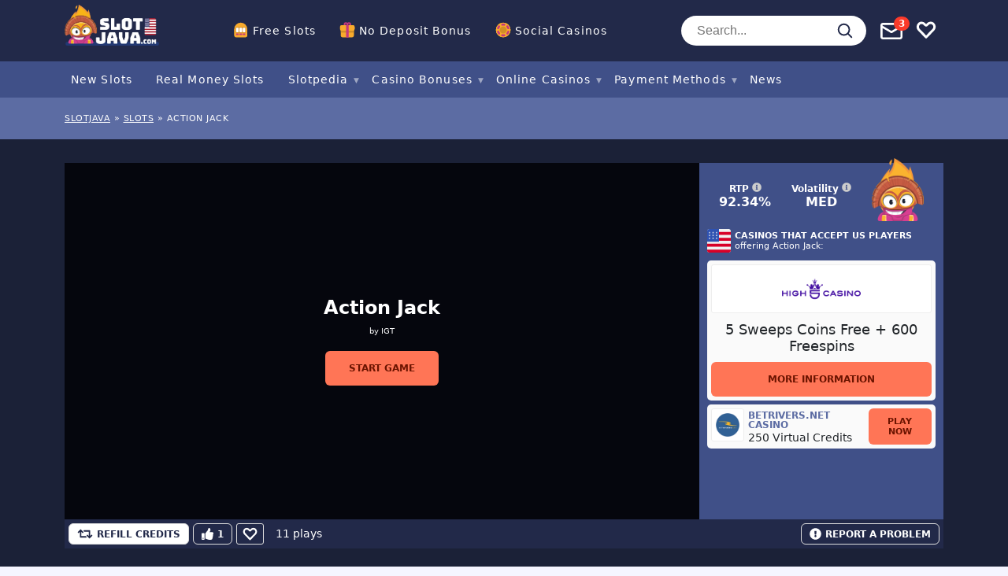

--- FILE ---
content_type: text/html; charset=UTF-8
request_url: https://www.slotjava.com/free-slots/action-jack/
body_size: 58264
content:
<!doctype html>
<html lang="en"
				xmlns="https://www.w3.org/1999/xhtml"
				xmlns:og="https://ogp.me/ns#" 
				xmlns:fb="http://www.facebook.com/2008/fbml">

<head>
	<meta charset="UTF-8">
	<meta name="viewport" content="width=device-width, initial-scale=1, shrink-to-fit=no">
	<link rel="profile" href="https://gmpg.org/xfn/11" />
			<!-- Google Tag Manager -->
		<script>
			(function(w, d, s, l, i) {
				w[l] = w[l] || [];
				w[l].push({
					'gtm.start': new Date().getTime(),
					event: 'gtm.js'
				});
				var f = d.getElementsByTagName(s)[0],
					j = d.createElement(s),
					dl = l != 'dataLayer' ? '&l=' + l : '';
				j.async = true;
				j.src =
					'https://www.googletagmanager.com/gtm.js?id=' + i + dl;
				f.parentNode.insertBefore(j, f);
			})(window, document, 'script', 'dataLayer', 'GTM-KC2TZ8H');
		</script>
		<!-- End Google Tag Manager -->
		<link rel="preload" as="image" href="https://www.slotjava.com/wp-content/uploads/2023/12/high5casino-6.png">
<meta name='robots' content='index, follow, max-image-preview:large, max-snippet:-1, max-video-preview:-1' />

	<!-- This site is optimized with the Yoast SEO plugin v22.9 - https://yoast.com/wordpress/plugins/seo/ -->
	<title>Play Action Jack Slot for Free – Low Volatility &amp; Fun Jungle</title>
	<meta name="description" content="Review of Action Jack slot machine, play for free, and discover its low volatility, fun design, and Free Spins Bonus with 3x multiplier." />
	<link rel="canonical" href="https://www.slotjava.com/free-slots/action-jack/" />
	<meta property="og:locale" content="en_US" />
	<meta property="og:type" content="article" />
	<meta property="og:title" content="Play Action Jack Slot for Free – Low Volatility &amp; Fun Jungle" />
	<meta property="og:description" content="Review of Action Jack slot machine, play for free, and discover its low volatility, fun design, and Free Spins Bonus with 3x multiplier." />
	<meta property="og:url" content="https://www.slotjava.com/free-slots/action-jack/" />
	<meta property="og:site_name" content="Slotjava.com" />
	<meta property="article:modified_time" content="2024-01-10T15:42:39+00:00" />
	<meta property="og:image" content="https://www.slotjava.com/wp-content/uploads/2023/06/Action-Jack-Version-3.webp" />
	<meta property="og:image:width" content="1024" />
	<meta property="og:image:height" content="1024" />
	<meta property="og:image:type" content="image/webp" />
	<meta name="twitter:card" content="summary_large_image" />
	<meta name="twitter:label1" content="Est. reading time" />
	<meta name="twitter:data1" content="7 minutes" />
	<script type="application/ld+json" class="yoast-schema-graph">{"@context":"https://schema.org","@graph":[{"@type":"WebPage","@id":"https://www.slotjava.com/free-slots/action-jack/","url":"https://www.slotjava.com/free-slots/action-jack/","name":"Play Action Jack Slot for Free – Low Volatility & Fun Jungle","isPartOf":{"@id":"https://www.slotjava.com/#website"},"primaryImageOfPage":{"@id":"https://www.slotjava.com/free-slots/action-jack/#primaryimage"},"image":{"@id":"https://www.slotjava.com/free-slots/action-jack/#primaryimage"},"thumbnailUrl":"https://www.slotjava.com/wp-content/uploads/2023/06/Action-Jack-Version-3.webp","datePublished":"2023-06-21T10:45:28+00:00","dateModified":"2024-01-10T15:42:39+00:00","description":"Review of Action Jack slot machine, play for free, and discover its low volatility, fun design, and Free Spins Bonus with 3x multiplier.","breadcrumb":{"@id":"https://www.slotjava.com/free-slots/action-jack/#breadcrumb"},"inLanguage":"en","potentialAction":[{"@type":"ReadAction","target":["https://www.slotjava.com/free-slots/action-jack/"]}]},{"@type":"ImageObject","inLanguage":"en","@id":"https://www.slotjava.com/free-slots/action-jack/#primaryimage","url":"https://www.slotjava.com/wp-content/uploads/2023/06/Action-Jack-Version-3.webp","contentUrl":"https://www.slotjava.com/wp-content/uploads/2023/06/Action-Jack-Version-3.webp","width":1024,"height":1024,"caption":"Action Jack"},{"@type":"BreadcrumbList","@id":"https://www.slotjava.com/free-slots/action-jack/#breadcrumb","itemListElement":[{"@type":"ListItem","position":1,"name":"Slotjava","item":"https://www.slotjava.com/"},{"@type":"ListItem","position":2,"name":"slots","item":"https://www.slotjava.com/free-slots/"},{"@type":"ListItem","position":3,"name":"Action Jack"}]},{"@type":"WebSite","@id":"https://www.slotjava.com/#website","url":"https://www.slotjava.com/","name":"Slotjava.com","description":"Your one stop slot destination","potentialAction":[{"@type":"SearchAction","target":{"@type":"EntryPoint","urlTemplate":"https://www.slotjava.com/?s={search_term_string}"},"query-input":"required name=search_term_string"}],"inLanguage":"en"}]}</script>
	<!-- / Yoast SEO plugin. -->


<meta property="og:site_name" content="Slotjava.com"/><meta property="og:title" content="Action Jack"/><meta property="og:description" content=""/><meta property="og:type" content="article"/><meta property="og:url" content="https://www.slotjava.com/free-slots/action-jack/"/><meta name="twitter:card" content="summary_large_image"><meta name="twitter:title" content="Action Jack"><meta name="twitter:description" content=""><meta name="twitter:label1" value="RTP"><meta name="twitter:data1" value="92.34%"><meta name="twitter:label2" value="Volatility"><meta name="twitter:data2" value="med"><meta property="og:image" content="https://www.slotjava.com/wp-content/uploads/2023/06/Action-Jack-Version-3.webp"/><meta property="og:image:width" content="1024"/><meta property="og:image:height" content="1024"/><link rel='stylesheet' id='wp-block-library-css' href='https://www.slotjava.com/wp-includes/css/dist/block-library/style.css?ver=6.5.7' type='text/css' media='all' />
<style id='classic-theme-styles-inline-css' type='text/css'>
/**
 * These rules are needed for backwards compatibility.
 * They should match the button element rules in the base theme.json file.
 */
.wp-block-button__link {
	color: #ffffff;
	background-color: #32373c;
	border-radius: 9999px; /* 100% causes an oval, but any explicit but really high value retains the pill shape. */

	/* This needs a low specificity so it won't override the rules from the button element if defined in theme.json. */
	box-shadow: none;
	text-decoration: none;

	/* The extra 2px are added to size solids the same as the outline versions.*/
	padding: calc(0.667em + 2px) calc(1.333em + 2px);

	font-size: 1.125em;
}

.wp-block-file__button {
	background: #32373c;
	color: #ffffff;
	text-decoration: none;
}

</style>
<style id='global-styles-inline-css' type='text/css'>
body{--wp--preset--color--black: #000000;--wp--preset--color--cyan-bluish-gray: #abb8c3;--wp--preset--color--white: #ffffff;--wp--preset--color--pale-pink: #f78da7;--wp--preset--color--vivid-red: #cf2e2e;--wp--preset--color--luminous-vivid-orange: #ff6900;--wp--preset--color--luminous-vivid-amber: #fcb900;--wp--preset--color--light-green-cyan: #7bdcb5;--wp--preset--color--vivid-green-cyan: #00d084;--wp--preset--color--pale-cyan-blue: #8ed1fc;--wp--preset--color--vivid-cyan-blue: #0693e3;--wp--preset--color--vivid-purple: #9b51e0;--wp--preset--gradient--vivid-cyan-blue-to-vivid-purple: linear-gradient(135deg,rgba(6,147,227,1) 0%,rgb(155,81,224) 100%);--wp--preset--gradient--light-green-cyan-to-vivid-green-cyan: linear-gradient(135deg,rgb(122,220,180) 0%,rgb(0,208,130) 100%);--wp--preset--gradient--luminous-vivid-amber-to-luminous-vivid-orange: linear-gradient(135deg,rgba(252,185,0,1) 0%,rgba(255,105,0,1) 100%);--wp--preset--gradient--luminous-vivid-orange-to-vivid-red: linear-gradient(135deg,rgba(255,105,0,1) 0%,rgb(207,46,46) 100%);--wp--preset--gradient--very-light-gray-to-cyan-bluish-gray: linear-gradient(135deg,rgb(238,238,238) 0%,rgb(169,184,195) 100%);--wp--preset--gradient--cool-to-warm-spectrum: linear-gradient(135deg,rgb(74,234,220) 0%,rgb(151,120,209) 20%,rgb(207,42,186) 40%,rgb(238,44,130) 60%,rgb(251,105,98) 80%,rgb(254,248,76) 100%);--wp--preset--gradient--blush-light-purple: linear-gradient(135deg,rgb(255,206,236) 0%,rgb(152,150,240) 100%);--wp--preset--gradient--blush-bordeaux: linear-gradient(135deg,rgb(254,205,165) 0%,rgb(254,45,45) 50%,rgb(107,0,62) 100%);--wp--preset--gradient--luminous-dusk: linear-gradient(135deg,rgb(255,203,112) 0%,rgb(199,81,192) 50%,rgb(65,88,208) 100%);--wp--preset--gradient--pale-ocean: linear-gradient(135deg,rgb(255,245,203) 0%,rgb(182,227,212) 50%,rgb(51,167,181) 100%);--wp--preset--gradient--electric-grass: linear-gradient(135deg,rgb(202,248,128) 0%,rgb(113,206,126) 100%);--wp--preset--gradient--midnight: linear-gradient(135deg,rgb(2,3,129) 0%,rgb(40,116,252) 100%);--wp--preset--font-size--small: 13px;--wp--preset--font-size--medium: 20px;--wp--preset--font-size--large: 36px;--wp--preset--font-size--x-large: 42px;--wp--preset--spacing--20: 0.44rem;--wp--preset--spacing--30: 0.67rem;--wp--preset--spacing--40: 1rem;--wp--preset--spacing--50: 1.5rem;--wp--preset--spacing--60: 2.25rem;--wp--preset--spacing--70: 3.38rem;--wp--preset--spacing--80: 5.06rem;--wp--preset--shadow--natural: 6px 6px 9px rgba(0, 0, 0, 0.2);--wp--preset--shadow--deep: 12px 12px 50px rgba(0, 0, 0, 0.4);--wp--preset--shadow--sharp: 6px 6px 0px rgba(0, 0, 0, 0.2);--wp--preset--shadow--outlined: 6px 6px 0px -3px rgba(255, 255, 255, 1), 6px 6px rgba(0, 0, 0, 1);--wp--preset--shadow--crisp: 6px 6px 0px rgba(0, 0, 0, 1);}:where(.is-layout-flex){gap: 0.5em;}:where(.is-layout-grid){gap: 0.5em;}body .is-layout-flex{display: flex;}body .is-layout-flex{flex-wrap: wrap;align-items: center;}body .is-layout-flex > *{margin: 0;}body .is-layout-grid{display: grid;}body .is-layout-grid > *{margin: 0;}:where(.wp-block-columns.is-layout-flex){gap: 2em;}:where(.wp-block-columns.is-layout-grid){gap: 2em;}:where(.wp-block-post-template.is-layout-flex){gap: 1.25em;}:where(.wp-block-post-template.is-layout-grid){gap: 1.25em;}.has-black-color{color: var(--wp--preset--color--black) !important;}.has-cyan-bluish-gray-color{color: var(--wp--preset--color--cyan-bluish-gray) !important;}.has-white-color{color: var(--wp--preset--color--white) !important;}.has-pale-pink-color{color: var(--wp--preset--color--pale-pink) !important;}.has-vivid-red-color{color: var(--wp--preset--color--vivid-red) !important;}.has-luminous-vivid-orange-color{color: var(--wp--preset--color--luminous-vivid-orange) !important;}.has-luminous-vivid-amber-color{color: var(--wp--preset--color--luminous-vivid-amber) !important;}.has-light-green-cyan-color{color: var(--wp--preset--color--light-green-cyan) !important;}.has-vivid-green-cyan-color{color: var(--wp--preset--color--vivid-green-cyan) !important;}.has-pale-cyan-blue-color{color: var(--wp--preset--color--pale-cyan-blue) !important;}.has-vivid-cyan-blue-color{color: var(--wp--preset--color--vivid-cyan-blue) !important;}.has-vivid-purple-color{color: var(--wp--preset--color--vivid-purple) !important;}.has-black-background-color{background-color: var(--wp--preset--color--black) !important;}.has-cyan-bluish-gray-background-color{background-color: var(--wp--preset--color--cyan-bluish-gray) !important;}.has-white-background-color{background-color: var(--wp--preset--color--white) !important;}.has-pale-pink-background-color{background-color: var(--wp--preset--color--pale-pink) !important;}.has-vivid-red-background-color{background-color: var(--wp--preset--color--vivid-red) !important;}.has-luminous-vivid-orange-background-color{background-color: var(--wp--preset--color--luminous-vivid-orange) !important;}.has-luminous-vivid-amber-background-color{background-color: var(--wp--preset--color--luminous-vivid-amber) !important;}.has-light-green-cyan-background-color{background-color: var(--wp--preset--color--light-green-cyan) !important;}.has-vivid-green-cyan-background-color{background-color: var(--wp--preset--color--vivid-green-cyan) !important;}.has-pale-cyan-blue-background-color{background-color: var(--wp--preset--color--pale-cyan-blue) !important;}.has-vivid-cyan-blue-background-color{background-color: var(--wp--preset--color--vivid-cyan-blue) !important;}.has-vivid-purple-background-color{background-color: var(--wp--preset--color--vivid-purple) !important;}.has-black-border-color{border-color: var(--wp--preset--color--black) !important;}.has-cyan-bluish-gray-border-color{border-color: var(--wp--preset--color--cyan-bluish-gray) !important;}.has-white-border-color{border-color: var(--wp--preset--color--white) !important;}.has-pale-pink-border-color{border-color: var(--wp--preset--color--pale-pink) !important;}.has-vivid-red-border-color{border-color: var(--wp--preset--color--vivid-red) !important;}.has-luminous-vivid-orange-border-color{border-color: var(--wp--preset--color--luminous-vivid-orange) !important;}.has-luminous-vivid-amber-border-color{border-color: var(--wp--preset--color--luminous-vivid-amber) !important;}.has-light-green-cyan-border-color{border-color: var(--wp--preset--color--light-green-cyan) !important;}.has-vivid-green-cyan-border-color{border-color: var(--wp--preset--color--vivid-green-cyan) !important;}.has-pale-cyan-blue-border-color{border-color: var(--wp--preset--color--pale-cyan-blue) !important;}.has-vivid-cyan-blue-border-color{border-color: var(--wp--preset--color--vivid-cyan-blue) !important;}.has-vivid-purple-border-color{border-color: var(--wp--preset--color--vivid-purple) !important;}.has-vivid-cyan-blue-to-vivid-purple-gradient-background{background: var(--wp--preset--gradient--vivid-cyan-blue-to-vivid-purple) !important;}.has-light-green-cyan-to-vivid-green-cyan-gradient-background{background: var(--wp--preset--gradient--light-green-cyan-to-vivid-green-cyan) !important;}.has-luminous-vivid-amber-to-luminous-vivid-orange-gradient-background{background: var(--wp--preset--gradient--luminous-vivid-amber-to-luminous-vivid-orange) !important;}.has-luminous-vivid-orange-to-vivid-red-gradient-background{background: var(--wp--preset--gradient--luminous-vivid-orange-to-vivid-red) !important;}.has-very-light-gray-to-cyan-bluish-gray-gradient-background{background: var(--wp--preset--gradient--very-light-gray-to-cyan-bluish-gray) !important;}.has-cool-to-warm-spectrum-gradient-background{background: var(--wp--preset--gradient--cool-to-warm-spectrum) !important;}.has-blush-light-purple-gradient-background{background: var(--wp--preset--gradient--blush-light-purple) !important;}.has-blush-bordeaux-gradient-background{background: var(--wp--preset--gradient--blush-bordeaux) !important;}.has-luminous-dusk-gradient-background{background: var(--wp--preset--gradient--luminous-dusk) !important;}.has-pale-ocean-gradient-background{background: var(--wp--preset--gradient--pale-ocean) !important;}.has-electric-grass-gradient-background{background: var(--wp--preset--gradient--electric-grass) !important;}.has-midnight-gradient-background{background: var(--wp--preset--gradient--midnight) !important;}.has-small-font-size{font-size: var(--wp--preset--font-size--small) !important;}.has-medium-font-size{font-size: var(--wp--preset--font-size--medium) !important;}.has-large-font-size{font-size: var(--wp--preset--font-size--large) !important;}.has-x-large-font-size{font-size: var(--wp--preset--font-size--x-large) !important;}
.wp-block-navigation a:where(:not(.wp-element-button)){color: inherit;}
:where(.wp-block-post-template.is-layout-flex){gap: 1.25em;}:where(.wp-block-post-template.is-layout-grid){gap: 1.25em;}
:where(.wp-block-columns.is-layout-flex){gap: 2em;}:where(.wp-block-columns.is-layout-grid){gap: 2em;}
.wp-block-pullquote{font-size: 1.5em;line-height: 1.6;}
</style>
<link rel='stylesheet' id='wpda_wpdp_public-css' href='https://www.slotjava.com/wp-content/plugins/wp-data-access/public/../assets/css/wpda_public.css?ver=5.5.5' type='text/css' media='all' />
<script type="text/javascript" id="cookie-law-info-js-extra">
/* <![CDATA[ */
var _ckyConfig = {"_ipData":[],"_assetsURL":"https:\/\/www.slotjava.com\/wp-content\/plugins\/cookie-law-info\/lite\/frontend\/images\/","_publicURL":"https:\/\/www.slotjava.com","_expiry":"365","_categories":[{"name":"Necessary","slug":"necessary","isNecessary":true,"ccpaDoNotSell":true,"cookies":[],"active":true,"defaultConsent":{"gdpr":true,"ccpa":true}},{"name":"Functional","slug":"functional","isNecessary":false,"ccpaDoNotSell":true,"cookies":[],"active":true,"defaultConsent":{"gdpr":false,"ccpa":false}},{"name":"Analytics","slug":"analytics","isNecessary":false,"ccpaDoNotSell":true,"cookies":[],"active":true,"defaultConsent":{"gdpr":false,"ccpa":false}},{"name":"Performance","slug":"performance","isNecessary":false,"ccpaDoNotSell":true,"cookies":[],"active":true,"defaultConsent":{"gdpr":false,"ccpa":false}},{"name":"Advertisement","slug":"advertisement","isNecessary":false,"ccpaDoNotSell":true,"cookies":[],"active":true,"defaultConsent":{"gdpr":false,"ccpa":false}}],"_activeLaw":"gdpr","_rootDomain":"","_block":"1","_showBanner":"1","_bannerConfig":{"settings":{"type":"box","preferenceCenterType":"popup","position":"bottom-right","applicableLaw":"gdpr"},"behaviours":{"reloadBannerOnAccept":false,"loadAnalyticsByDefault":false,"animations":{"onLoad":"animate","onHide":"sticky"}},"config":{"revisitConsent":{"status":true,"tag":"revisit-consent","position":"bottom-left","meta":{"url":"#"},"styles":{"background-color":"#0056a7"},"elements":{"title":{"type":"text","tag":"revisit-consent-title","status":true,"styles":{"color":"#0056a7"}}}},"preferenceCenter":{"toggle":{"status":true,"tag":"detail-category-toggle","type":"toggle","states":{"active":{"styles":{"background-color":"#1863DC"}},"inactive":{"styles":{"background-color":"#D0D5D2"}}}}},"categoryPreview":{"status":false,"toggle":{"status":true,"tag":"detail-category-preview-toggle","type":"toggle","states":{"active":{"styles":{"background-color":"#1863DC"}},"inactive":{"styles":{"background-color":"#D0D5D2"}}}}},"videoPlaceholder":{"status":true,"styles":{"background-color":"#000000","border-color":"#000000","color":"#ffffff"}},"readMore":{"status":false,"tag":"readmore-button","type":"link","meta":{"noFollow":true,"newTab":true},"styles":{"color":"#1863dc","background-color":"transparent","border-color":"transparent"}},"auditTable":{"status":true},"optOption":{"status":true,"toggle":{"status":true,"tag":"optout-option-toggle","type":"toggle","states":{"active":{"styles":{"background-color":"#1863dc"}},"inactive":{"styles":{"background-color":"#d0d5d2"}}}}}}},"_version":"3.2.4","_logConsent":"1","_tags":[{"tag":"accept-button","styles":{"color":"#d0d0d0","background-color":"#1863dc","border-color":"#1863dc"}},{"tag":"reject-button","styles":{"color":"#d0d0d0","background-color":"transparent","border-color":"#d0d0d0"}},{"tag":"settings-button","styles":{"color":"#d0d0d0","background-color":"transparent","border-color":"#d0d0d0"}},{"tag":"readmore-button","styles":{"color":"#1863dc","background-color":"transparent","border-color":"transparent"}},{"tag":"donotsell-button","styles":{"color":"#1863dc","background-color":"transparent","border-color":"transparent"}},{"tag":"accept-button","styles":{"color":"#d0d0d0","background-color":"#1863dc","border-color":"#1863dc"}},{"tag":"revisit-consent","styles":{"background-color":"#0056a7"}}],"_shortCodes":[{"key":"cky_readmore","content":"<a href=\"https:\/\/www.slotjava.com\/privacy-and-cookie-policy\/\" class=\"cky-policy\" aria-label=\"Cookie Policy\" target=\"_blank\" rel=\"noopener\" data-cky-tag=\"readmore-button\">Cookie Policy<\/a>","tag":"readmore-button","status":false,"attributes":{"rel":"nofollow","target":"_blank"}},{"key":"cky_show_desc","content":"<button class=\"cky-show-desc-btn\" data-cky-tag=\"show-desc-button\" aria-label=\"Show more\">Show more<\/button>","tag":"show-desc-button","status":true,"attributes":[]},{"key":"cky_hide_desc","content":"<button class=\"cky-show-desc-btn\" data-cky-tag=\"hide-desc-button\" aria-label=\"Show less\">Show less<\/button>","tag":"hide-desc-button","status":true,"attributes":[]},{"key":"cky_category_toggle_label","content":"[cky_{{status}}_category_label] [cky_preference_{{category_slug}}_title]","tag":"","status":true,"attributes":[]},{"key":"cky_enable_category_label","content":"Enable","tag":"","status":true,"attributes":[]},{"key":"cky_disable_category_label","content":"Disable","tag":"","status":true,"attributes":[]},{"key":"cky_video_placeholder","content":"<div class=\"video-placeholder-normal\" data-cky-tag=\"video-placeholder\" id=\"[UNIQUEID]\"><p class=\"video-placeholder-text-normal\" data-cky-tag=\"placeholder-title\">Please accept cookies to access this content<\/p><\/div>","tag":"","status":true,"attributes":[]},{"key":"cky_enable_optout_label","content":"Enable","tag":"","status":true,"attributes":[]},{"key":"cky_disable_optout_label","content":"Disable","tag":"","status":true,"attributes":[]},{"key":"cky_optout_toggle_label","content":"[cky_{{status}}_optout_label] [cky_optout_option_title]","tag":"","status":true,"attributes":[]},{"key":"cky_optout_option_title","content":"Do Not Sell or Share My Personal Information","tag":"","status":true,"attributes":[]},{"key":"cky_optout_close_label","content":"Close","tag":"","status":true,"attributes":[]}],"_rtl":"","_providersToBlock":[]};
var _ckyStyles = {"css":".cky-overlay{background: #000000; opacity: 0.4; position: fixed; top: 0; left: 0; width: 100%; height: 100%; z-index: 99999999;}.cky-hide{display: none;}.cky-btn-revisit-wrapper{display: flex; align-items: center; justify-content: center; background: #0056a7; width: 45px; height: 45px; border-radius: 50%; position: fixed; z-index: 999999; cursor: pointer;}.cky-revisit-bottom-left{bottom: 15px; left: 15px;}.cky-revisit-bottom-right{bottom: 15px; right: 15px;}.cky-btn-revisit-wrapper .cky-btn-revisit{display: flex; align-items: center; justify-content: center; background: none; border: none; cursor: pointer; position: relative; margin: 0; padding: 0;}.cky-btn-revisit-wrapper .cky-btn-revisit img{max-width: fit-content; margin: 0; height: 30px; width: 30px;}.cky-revisit-bottom-left:hover::before{content: attr(data-tooltip); position: absolute; background: #4e4b66; color: #ffffff; left: calc(100% + 7px); font-size: 12px; line-height: 16px; width: max-content; padding: 4px 8px; border-radius: 4px;}.cky-revisit-bottom-left:hover::after{position: absolute; content: \"\"; border: 5px solid transparent; left: calc(100% + 2px); border-left-width: 0; border-right-color: #4e4b66;}.cky-revisit-bottom-right:hover::before{content: attr(data-tooltip); position: absolute; background: #4e4b66; color: #ffffff; right: calc(100% + 7px); font-size: 12px; line-height: 16px; width: max-content; padding: 4px 8px; border-radius: 4px;}.cky-revisit-bottom-right:hover::after{position: absolute; content: \"\"; border: 5px solid transparent; right: calc(100% + 2px); border-right-width: 0; border-left-color: #4e4b66;}.cky-revisit-hide{display: none;}.cky-consent-container{position: fixed; width: 440px; box-sizing: border-box; z-index: 9999999; border-radius: 6px;}.cky-consent-container .cky-consent-bar{background: #ffffff; border: 1px solid; padding: 20px 26px; box-shadow: 0 -1px 10px 0 #acabab4d; border-radius: 6px;}.cky-box-bottom-left{bottom: 40px; left: 40px;}.cky-box-bottom-right{bottom: 40px; right: 40px;}.cky-box-top-left{top: 40px; left: 40px;}.cky-box-top-right{top: 40px; right: 40px;}.cky-custom-brand-logo-wrapper .cky-custom-brand-logo{width: 100px; height: auto; margin: 0 0 12px 0;}.cky-notice .cky-title{color: #212121; font-weight: 700; font-size: 18px; line-height: 24px; margin: 0 0 12px 0;}.cky-notice-des *,.cky-preference-content-wrapper *,.cky-accordion-header-des *,.cky-gpc-wrapper .cky-gpc-desc *{font-size: 14px;}.cky-notice-des{color: #212121; font-size: 14px; line-height: 24px; font-weight: 400;}.cky-notice-des img{height: 25px; width: 25px;}.cky-consent-bar .cky-notice-des p,.cky-gpc-wrapper .cky-gpc-desc p,.cky-preference-body-wrapper .cky-preference-content-wrapper p,.cky-accordion-header-wrapper .cky-accordion-header-des p,.cky-cookie-des-table li div:last-child p{color: inherit; margin-top: 0; overflow-wrap: break-word;}.cky-notice-des P:last-child,.cky-preference-content-wrapper p:last-child,.cky-cookie-des-table li div:last-child p:last-child,.cky-gpc-wrapper .cky-gpc-desc p:last-child{margin-bottom: 0;}.cky-notice-des a.cky-policy,.cky-notice-des button.cky-policy{font-size: 14px; color: #1863dc; white-space: nowrap; cursor: pointer; background: transparent; border: 1px solid; text-decoration: underline;}.cky-notice-des button.cky-policy{padding: 0;}.cky-notice-des a.cky-policy:focus-visible,.cky-notice-des button.cky-policy:focus-visible,.cky-preference-content-wrapper .cky-show-desc-btn:focus-visible,.cky-accordion-header .cky-accordion-btn:focus-visible,.cky-preference-header .cky-btn-close:focus-visible,.cky-switch input[type=\"checkbox\"]:focus-visible,.cky-footer-wrapper a:focus-visible,.cky-btn:focus-visible{outline: 2px solid #1863dc; outline-offset: 2px;}.cky-btn:focus:not(:focus-visible),.cky-accordion-header .cky-accordion-btn:focus:not(:focus-visible),.cky-preference-content-wrapper .cky-show-desc-btn:focus:not(:focus-visible),.cky-btn-revisit-wrapper .cky-btn-revisit:focus:not(:focus-visible),.cky-preference-header .cky-btn-close:focus:not(:focus-visible),.cky-consent-bar .cky-banner-btn-close:focus:not(:focus-visible){outline: 0;}button.cky-show-desc-btn:not(:hover):not(:active){color: #1863dc; background: transparent;}button.cky-accordion-btn:not(:hover):not(:active),button.cky-banner-btn-close:not(:hover):not(:active),button.cky-btn-revisit:not(:hover):not(:active),button.cky-btn-close:not(:hover):not(:active){background: transparent;}.cky-consent-bar button:hover,.cky-modal.cky-modal-open button:hover,.cky-consent-bar button:focus,.cky-modal.cky-modal-open button:focus{text-decoration: none;}.cky-notice-btn-wrapper{display: flex; justify-content: flex-start; align-items: center; flex-wrap: wrap; margin-top: 16px;}.cky-notice-btn-wrapper .cky-btn{text-shadow: none; box-shadow: none;}.cky-btn{flex: auto; max-width: 100%; font-size: 14px; font-family: inherit; line-height: 24px; padding: 8px; font-weight: 500; margin: 0 8px 0 0; border-radius: 2px; cursor: pointer; text-align: center; text-transform: none; min-height: 0;}.cky-btn:hover{opacity: 0.8;}.cky-btn-customize{color: #1863dc; background: transparent; border: 2px solid #1863dc;}.cky-btn-reject{color: #1863dc; background: transparent; border: 2px solid #1863dc;}.cky-btn-accept{background: #1863dc; color: #ffffff; border: 2px solid #1863dc;}.cky-btn:last-child{margin-right: 0;}@media (max-width: 576px){.cky-box-bottom-left{bottom: 0; left: 0;}.cky-box-bottom-right{bottom: 0; right: 0;}.cky-box-top-left{top: 0; left: 0;}.cky-box-top-right{top: 0; right: 0;}}@media (max-width: 440px){.cky-box-bottom-left, .cky-box-bottom-right, .cky-box-top-left, .cky-box-top-right{width: 100%; max-width: 100%;}.cky-consent-container .cky-consent-bar{padding: 20px 0;}.cky-custom-brand-logo-wrapper, .cky-notice .cky-title, .cky-notice-des, .cky-notice-btn-wrapper{padding: 0 24px;}.cky-notice-des{max-height: 40vh; overflow-y: scroll;}.cky-notice-btn-wrapper{flex-direction: column; margin-top: 0;}.cky-btn{width: 100%; margin: 10px 0 0 0;}.cky-notice-btn-wrapper .cky-btn-customize{order: 2;}.cky-notice-btn-wrapper .cky-btn-reject{order: 3;}.cky-notice-btn-wrapper .cky-btn-accept{order: 1; margin-top: 16px;}}@media (max-width: 352px){.cky-notice .cky-title{font-size: 16px;}.cky-notice-des *{font-size: 12px;}.cky-notice-des, .cky-btn{font-size: 12px;}}.cky-modal.cky-modal-open{display: flex; visibility: visible; -webkit-transform: translate(-50%, -50%); -moz-transform: translate(-50%, -50%); -ms-transform: translate(-50%, -50%); -o-transform: translate(-50%, -50%); transform: translate(-50%, -50%); top: 50%; left: 50%; transition: all 1s ease;}.cky-modal{box-shadow: 0 32px 68px rgba(0, 0, 0, 0.3); margin: 0 auto; position: fixed; max-width: 100%; background: #ffffff; top: 50%; box-sizing: border-box; border-radius: 6px; z-index: 999999999; color: #212121; -webkit-transform: translate(-50%, 100%); -moz-transform: translate(-50%, 100%); -ms-transform: translate(-50%, 100%); -o-transform: translate(-50%, 100%); transform: translate(-50%, 100%); visibility: hidden; transition: all 0s ease;}.cky-preference-center{max-height: 79vh; overflow: hidden; width: 845px; overflow: hidden; flex: 1 1 0; display: flex; flex-direction: column; border-radius: 6px;}.cky-preference-header{display: flex; align-items: center; justify-content: space-between; padding: 22px 24px; border-bottom: 1px solid;}.cky-preference-header .cky-preference-title{font-size: 18px; font-weight: 700; line-height: 24px;}.cky-preference-header .cky-btn-close{margin: 0; cursor: pointer; vertical-align: middle; padding: 0; background: none; border: none; width: auto; height: auto; min-height: 0; line-height: 0; text-shadow: none; box-shadow: none;}.cky-preference-header .cky-btn-close img{margin: 0; height: 10px; width: 10px;}.cky-preference-body-wrapper{padding: 0 24px; flex: 1; overflow: auto; box-sizing: border-box;}.cky-preference-content-wrapper,.cky-gpc-wrapper .cky-gpc-desc{font-size: 14px; line-height: 24px; font-weight: 400; padding: 12px 0;}.cky-preference-content-wrapper{border-bottom: 1px solid;}.cky-preference-content-wrapper img{height: 25px; width: 25px;}.cky-preference-content-wrapper .cky-show-desc-btn{font-size: 14px; font-family: inherit; color: #1863dc; text-decoration: none; line-height: 24px; padding: 0; margin: 0; white-space: nowrap; cursor: pointer; background: transparent; border-color: transparent; text-transform: none; min-height: 0; text-shadow: none; box-shadow: none;}.cky-accordion-wrapper{margin-bottom: 10px;}.cky-accordion{border-bottom: 1px solid;}.cky-accordion:last-child{border-bottom: none;}.cky-accordion .cky-accordion-item{display: flex; margin-top: 10px;}.cky-accordion .cky-accordion-body{display: none;}.cky-accordion.cky-accordion-active .cky-accordion-body{display: block; padding: 0 22px; margin-bottom: 16px;}.cky-accordion-header-wrapper{cursor: pointer; width: 100%;}.cky-accordion-item .cky-accordion-header{display: flex; justify-content: space-between; align-items: center;}.cky-accordion-header .cky-accordion-btn{font-size: 16px; font-family: inherit; color: #212121; line-height: 24px; background: none; border: none; font-weight: 700; padding: 0; margin: 0; cursor: pointer; text-transform: none; min-height: 0; text-shadow: none; box-shadow: none;}.cky-accordion-header .cky-always-active{color: #008000; font-weight: 600; line-height: 24px; font-size: 14px;}.cky-accordion-header-des{font-size: 14px; line-height: 24px; margin: 10px 0 16px 0;}.cky-accordion-chevron{margin-right: 22px; position: relative; cursor: pointer;}.cky-accordion-chevron-hide{display: none;}.cky-accordion .cky-accordion-chevron i::before{content: \"\"; position: absolute; border-right: 1.4px solid; border-bottom: 1.4px solid; border-color: inherit; height: 6px; width: 6px; -webkit-transform: rotate(-45deg); -moz-transform: rotate(-45deg); -ms-transform: rotate(-45deg); -o-transform: rotate(-45deg); transform: rotate(-45deg); transition: all 0.2s ease-in-out; top: 8px;}.cky-accordion.cky-accordion-active .cky-accordion-chevron i::before{-webkit-transform: rotate(45deg); -moz-transform: rotate(45deg); -ms-transform: rotate(45deg); -o-transform: rotate(45deg); transform: rotate(45deg);}.cky-audit-table{background: #f4f4f4; border-radius: 6px;}.cky-audit-table .cky-empty-cookies-text{color: inherit; font-size: 12px; line-height: 24px; margin: 0; padding: 10px;}.cky-audit-table .cky-cookie-des-table{font-size: 12px; line-height: 24px; font-weight: normal; padding: 15px 10px; border-bottom: 1px solid; border-bottom-color: inherit; margin: 0;}.cky-audit-table .cky-cookie-des-table:last-child{border-bottom: none;}.cky-audit-table .cky-cookie-des-table li{list-style-type: none; display: flex; padding: 3px 0;}.cky-audit-table .cky-cookie-des-table li:first-child{padding-top: 0;}.cky-cookie-des-table li div:first-child{width: 100px; font-weight: 600; word-break: break-word; word-wrap: break-word;}.cky-cookie-des-table li div:last-child{flex: 1; word-break: break-word; word-wrap: break-word; margin-left: 8px;}.cky-footer-shadow{display: block; width: 100%; height: 40px; background: linear-gradient(180deg, rgba(255, 255, 255, 0) 0%, #ffffff 100%); position: absolute; bottom: calc(100% - 1px);}.cky-footer-wrapper{position: relative;}.cky-prefrence-btn-wrapper{display: flex; flex-wrap: wrap; align-items: center; justify-content: center; padding: 22px 24px; border-top: 1px solid;}.cky-prefrence-btn-wrapper .cky-btn{flex: auto; max-width: 100%; text-shadow: none; box-shadow: none;}.cky-btn-preferences{color: #1863dc; background: transparent; border: 2px solid #1863dc;}.cky-preference-header,.cky-preference-body-wrapper,.cky-preference-content-wrapper,.cky-accordion-wrapper,.cky-accordion,.cky-accordion-wrapper,.cky-footer-wrapper,.cky-prefrence-btn-wrapper{border-color: inherit;}@media (max-width: 845px){.cky-modal{max-width: calc(100% - 16px);}}@media (max-width: 576px){.cky-modal{max-width: 100%;}.cky-preference-center{max-height: 100vh;}.cky-prefrence-btn-wrapper{flex-direction: column;}.cky-accordion.cky-accordion-active .cky-accordion-body{padding-right: 0;}.cky-prefrence-btn-wrapper .cky-btn{width: 100%; margin: 10px 0 0 0;}.cky-prefrence-btn-wrapper .cky-btn-reject{order: 3;}.cky-prefrence-btn-wrapper .cky-btn-accept{order: 1; margin-top: 0;}.cky-prefrence-btn-wrapper .cky-btn-preferences{order: 2;}}@media (max-width: 425px){.cky-accordion-chevron{margin-right: 15px;}.cky-notice-btn-wrapper{margin-top: 0;}.cky-accordion.cky-accordion-active .cky-accordion-body{padding: 0 15px;}}@media (max-width: 352px){.cky-preference-header .cky-preference-title{font-size: 16px;}.cky-preference-header{padding: 16px 24px;}.cky-preference-content-wrapper *, .cky-accordion-header-des *{font-size: 12px;}.cky-preference-content-wrapper, .cky-preference-content-wrapper .cky-show-more, .cky-accordion-header .cky-always-active, .cky-accordion-header-des, .cky-preference-content-wrapper .cky-show-desc-btn, .cky-notice-des a.cky-policy{font-size: 12px;}.cky-accordion-header .cky-accordion-btn{font-size: 14px;}}.cky-switch{display: flex;}.cky-switch input[type=\"checkbox\"]{position: relative; width: 44px; height: 24px; margin: 0; background: #d0d5d2; -webkit-appearance: none; border-radius: 50px; cursor: pointer; outline: 0; border: none; top: 0;}.cky-switch input[type=\"checkbox\"]:checked{background: #1863dc;}.cky-switch input[type=\"checkbox\"]:before{position: absolute; content: \"\"; height: 20px; width: 20px; left: 2px; bottom: 2px; border-radius: 50%; background-color: white; -webkit-transition: 0.4s; transition: 0.4s; margin: 0;}.cky-switch input[type=\"checkbox\"]:after{display: none;}.cky-switch input[type=\"checkbox\"]:checked:before{-webkit-transform: translateX(20px); -ms-transform: translateX(20px); transform: translateX(20px);}@media (max-width: 425px){.cky-switch input[type=\"checkbox\"]{width: 38px; height: 21px;}.cky-switch input[type=\"checkbox\"]:before{height: 17px; width: 17px;}.cky-switch input[type=\"checkbox\"]:checked:before{-webkit-transform: translateX(17px); -ms-transform: translateX(17px); transform: translateX(17px);}}.cky-consent-bar .cky-banner-btn-close{position: absolute; right: 9px; top: 5px; background: none; border: none; cursor: pointer; padding: 0; margin: 0; min-height: 0; line-height: 0; height: auto; width: auto; text-shadow: none; box-shadow: none;}.cky-consent-bar .cky-banner-btn-close img{height: 9px; width: 9px; margin: 0;}.cky-notice-group{font-size: 14px; line-height: 24px; font-weight: 400; color: #212121;}.cky-notice-btn-wrapper .cky-btn-do-not-sell{font-size: 14px; line-height: 24px; padding: 6px 0; margin: 0; font-weight: 500; background: none; border-radius: 2px; border: none; cursor: pointer; text-align: left; color: #1863dc; background: transparent; border-color: transparent; box-shadow: none; text-shadow: none;}.cky-consent-bar .cky-banner-btn-close:focus-visible,.cky-notice-btn-wrapper .cky-btn-do-not-sell:focus-visible,.cky-opt-out-btn-wrapper .cky-btn:focus-visible,.cky-opt-out-checkbox-wrapper input[type=\"checkbox\"].cky-opt-out-checkbox:focus-visible{outline: 2px solid #1863dc; outline-offset: 2px;}@media (max-width: 440px){.cky-consent-container{width: 100%;}}@media (max-width: 352px){.cky-notice-des a.cky-policy, .cky-notice-btn-wrapper .cky-btn-do-not-sell{font-size: 12px;}}.cky-opt-out-wrapper{padding: 12px 0;}.cky-opt-out-wrapper .cky-opt-out-checkbox-wrapper{display: flex; align-items: center;}.cky-opt-out-checkbox-wrapper .cky-opt-out-checkbox-label{font-size: 16px; font-weight: 700; line-height: 24px; margin: 0 0 0 12px; cursor: pointer;}.cky-opt-out-checkbox-wrapper input[type=\"checkbox\"].cky-opt-out-checkbox{background-color: #ffffff; border: 1px solid black; width: 20px; height: 18.5px; margin: 0; -webkit-appearance: none; position: relative; display: flex; align-items: center; justify-content: center; border-radius: 2px; cursor: pointer;}.cky-opt-out-checkbox-wrapper input[type=\"checkbox\"].cky-opt-out-checkbox:checked{background-color: #1863dc; border: none;}.cky-opt-out-checkbox-wrapper input[type=\"checkbox\"].cky-opt-out-checkbox:checked::after{left: 6px; bottom: 4px; width: 7px; height: 13px; border: solid #ffffff; border-width: 0 3px 3px 0; border-radius: 2px; -webkit-transform: rotate(45deg); -ms-transform: rotate(45deg); transform: rotate(45deg); content: \"\"; position: absolute; box-sizing: border-box;}.cky-opt-out-checkbox-wrapper.cky-disabled .cky-opt-out-checkbox-label,.cky-opt-out-checkbox-wrapper.cky-disabled input[type=\"checkbox\"].cky-opt-out-checkbox{cursor: no-drop;}.cky-gpc-wrapper{margin: 0 0 0 32px;}.cky-footer-wrapper .cky-opt-out-btn-wrapper{display: flex; flex-wrap: wrap; align-items: center; justify-content: center; padding: 22px 24px;}.cky-opt-out-btn-wrapper .cky-btn{flex: auto; max-width: 100%; text-shadow: none; box-shadow: none;}.cky-opt-out-btn-wrapper .cky-btn-cancel{border: 1px solid #dedfe0; background: transparent; color: #858585;}.cky-opt-out-btn-wrapper .cky-btn-confirm{background: #1863dc; color: #ffffff; border: 1px solid #1863dc;}@media (max-width: 352px){.cky-opt-out-checkbox-wrapper .cky-opt-out-checkbox-label{font-size: 14px;}.cky-gpc-wrapper .cky-gpc-desc, .cky-gpc-wrapper .cky-gpc-desc *{font-size: 12px;}.cky-opt-out-checkbox-wrapper input[type=\"checkbox\"].cky-opt-out-checkbox{width: 16px; height: 16px;}.cky-opt-out-checkbox-wrapper input[type=\"checkbox\"].cky-opt-out-checkbox:checked::after{left: 5px; bottom: 4px; width: 3px; height: 9px;}.cky-gpc-wrapper{margin: 0 0 0 28px;}}.video-placeholder-youtube{background-size: 100% 100%; background-position: center; background-repeat: no-repeat; background-color: #b2b0b059; position: relative; display: flex; align-items: center; justify-content: center; max-width: 100%;}.video-placeholder-text-youtube{text-align: center; align-items: center; padding: 10px 16px; background-color: #000000cc; color: #ffffff; border: 1px solid; border-radius: 2px; cursor: pointer;}.video-placeholder-normal{background-image: url(\"\/wp-content\/plugins\/cookie-law-info\/lite\/frontend\/images\/placeholder.svg\"); background-size: 80px; background-position: center; background-repeat: no-repeat; background-color: #b2b0b059; position: relative; display: flex; align-items: flex-end; justify-content: center; max-width: 100%;}.video-placeholder-text-normal{align-items: center; padding: 10px 16px; text-align: center; border: 1px solid; border-radius: 2px; cursor: pointer;}.cky-rtl{direction: rtl; text-align: right;}.cky-rtl .cky-banner-btn-close{left: 9px; right: auto;}.cky-rtl .cky-notice-btn-wrapper .cky-btn:last-child{margin-right: 8px;}.cky-rtl .cky-notice-btn-wrapper .cky-btn:first-child{margin-right: 0;}.cky-rtl .cky-notice-btn-wrapper{margin-left: 0; margin-right: 15px;}.cky-rtl .cky-prefrence-btn-wrapper .cky-btn{margin-right: 8px;}.cky-rtl .cky-prefrence-btn-wrapper .cky-btn:first-child{margin-right: 0;}.cky-rtl .cky-accordion .cky-accordion-chevron i::before{border: none; border-left: 1.4px solid; border-top: 1.4px solid; left: 12px;}.cky-rtl .cky-accordion.cky-accordion-active .cky-accordion-chevron i::before{-webkit-transform: rotate(-135deg); -moz-transform: rotate(-135deg); -ms-transform: rotate(-135deg); -o-transform: rotate(-135deg); transform: rotate(-135deg);}@media (max-width: 768px){.cky-rtl .cky-notice-btn-wrapper{margin-right: 0;}}@media (max-width: 576px){.cky-rtl .cky-notice-btn-wrapper .cky-btn:last-child{margin-right: 0;}.cky-rtl .cky-prefrence-btn-wrapper .cky-btn{margin-right: 0;}.cky-rtl .cky-accordion.cky-accordion-active .cky-accordion-body{padding: 0 22px 0 0;}}@media (max-width: 425px){.cky-rtl .cky-accordion.cky-accordion-active .cky-accordion-body{padding: 0 15px 0 0;}}.cky-rtl .cky-opt-out-btn-wrapper .cky-btn{margin-right: 12px;}.cky-rtl .cky-opt-out-btn-wrapper .cky-btn:first-child{margin-right: 0;}.cky-rtl .cky-opt-out-checkbox-wrapper .cky-opt-out-checkbox-label{margin: 0 12px 0 0;}"};
/* ]]> */
</script>
<script type="text/javascript" src="https://www.slotjava.com/wp-content/plugins/cookie-law-info/lite/frontend/js/script.js?ver=3.2.4" id="cookie-law-info-js"></script>
<script type="text/javascript" src="https://www.slotjava.com/wp-includes/js/jquery/jquery.js?ver=3.7.1" id="jquery-core-js"></script>
<script type="text/javascript" src="https://www.slotjava.com/wp-includes/js/jquery/jquery-migrate.js?ver=3.4.1" id="jquery-migrate-js"></script>
<script type="text/javascript" src="https://www.slotjava.com/wp-content/plugins/splash-redirector/public/js/splash-redirector-public.js?ver=1.3.28" id="splash-redirector-js"></script>
<script type="text/javascript" src="https://www.slotjava.com/wp-includes/js/underscore.min.js?ver=1.13.4" id="underscore-js"></script>
<script type="text/javascript" src="https://www.slotjava.com/wp-includes/js/backbone.min.js?ver=1.5.0" id="backbone-js"></script>
<script type="text/javascript" id="wp-api-request-js-extra">
/* <![CDATA[ */
var wpApiSettings = {"root":"https:\/\/www.slotjava.com\/wp-json\/","nonce":"b29d9e828f","versionString":"wp\/v2\/"};
/* ]]> */
</script>
<script type="text/javascript" src="https://www.slotjava.com/wp-includes/js/api-request.js?ver=6.5.7" id="wp-api-request-js"></script>
<script type="text/javascript" src="https://www.slotjava.com/wp-includes/js/wp-api.js?ver=6.5.7" id="wp-api-js"></script>
<script type="text/javascript" id="wpda_rest_api-js-extra">
/* <![CDATA[ */
var wpdaApiSettings = {"path":"wpda"};
/* ]]> */
</script>
<script type="text/javascript" src="https://www.slotjava.com/wp-content/plugins/wp-data-access/public/../assets/js/wpda_rest_api.js?ver=5.5.5" id="wpda_rest_api-js"></script>
<script src="https://www.slotjava.com/wp-content/themes/sumpan-21/dist/js/vanilla.js?ver=1728910451" defer="defer" type="text/javascript"></script>
<link rel="https://api.w.org/" href="https://www.slotjava.com/wp-json/" /><link rel="alternate" type="application/json" href="https://www.slotjava.com/wp-json/wp/v2/affiliate_slot/5427" /><link rel="EditURI" type="application/rsd+xml" title="RSD" href="https://www.slotjava.com/xmlrpc.php?rsd" />
<meta name="generator" content="WordPress 6.5.7" />
<link rel='shortlink' href='https://www.slotjava.com/?p=5427' />
<link rel="alternate" type="application/json+oembed" href="https://www.slotjava.com/wp-json/oembed/1.0/embed?url=https%3A%2F%2Fwww.slotjava.com%2Ffree-slots%2Faction-jack%2F" />
<link rel="alternate" type="text/xml+oembed" href="https://www.slotjava.com/wp-json/oembed/1.0/embed?url=https%3A%2F%2Fwww.slotjava.com%2Ffree-slots%2Faction-jack%2F&#038;format=xml" />
<style id="cky-style-inline">[data-cky-tag]{visibility:hidden;}</style><script type="text/javascript">
        var ajaxurl = "https://www.slotjava.com/wp-admin/admin-ajax.php";
        var pageId = "5427";
        var locale = "en";
    </script><link rel="icon" href="https://www.slotjava.com/wp-content/uploads/2020/07/cropped-sj-com-favicon-32x32.png" sizes="32x32" />
<link rel="icon" href="https://www.slotjava.com/wp-content/uploads/2020/07/cropped-sj-com-favicon-192x192.png" sizes="192x192" />
<link rel="apple-touch-icon" href="https://www.slotjava.com/wp-content/uploads/2020/07/cropped-sj-com-favicon-180x180.png" />
<meta name="msapplication-TileImage" content="https://www.slotjava.com/wp-content/uploads/2020/07/cropped-sj-com-favicon-270x270.png" />
<!-- Localize! !-->	<style type="text/css">
		@charset "UTF-8";.container,.container-fluid,.container-lg,.container-md,.container-sm,.container-xl,.container-xxl{--bs-gutter-x:1.5rem;--bs-gutter-y:0;width:100%;padding-right:calc(var(--bs-gutter-x) * .5);padding-left:calc(var(--bs-gutter-x) * .5);margin-right:auto;margin-left:auto}@media (min-width:576px){.container,.container-sm{max-width:540px}}@media (min-width:768px){.container,.container-md,.container-sm{max-width:720px}}@media (min-width:992px){.container,.container-lg,.container-md,.container-sm{max-width:960px}}@media (min-width:1200px){.container,.container-lg,.container-md,.container-sm,.container-xl{max-width:1140px}}@media (min-width:1400px){.container,.container-lg,.container-md,.container-sm,.container-xl,.container-xxl{max-width:1320px}}.row{--bs-gutter-x:1.5rem;--bs-gutter-y:0;display:flex;flex-wrap:wrap;margin-top:calc(-1 * var(--bs-gutter-y));margin-right:calc(-.5 * var(--bs-gutter-x));margin-left:calc(-.5 * var(--bs-gutter-x))}.row>*{box-sizing:border-box;flex-shrink:0;width:100%;max-width:100%;padding-right:calc(var(--bs-gutter-x) * .5);padding-left:calc(var(--bs-gutter-x) * .5);margin-top:var(--bs-gutter-y)}.col{flex:1 0 0%}.row-cols-auto>*{flex:0 0 auto;width:auto}.row-cols-1>*{flex:0 0 auto;width:100%}.row-cols-2>*{flex:0 0 auto;width:50%}.row-cols-3>*{flex:0 0 auto;width:33.3333333333%}.row-cols-4>*{flex:0 0 auto;width:25%}.row-cols-5>*{flex:0 0 auto;width:20%}.row-cols-6>*{flex:0 0 auto;width:16.6666666667%}.col-auto{flex:0 0 auto;width:auto}.col-1{flex:0 0 auto;width:8.33333333%}.col-2{flex:0 0 auto;width:16.66666667%}.col-3{flex:0 0 auto;width:25%}.col-4{flex:0 0 auto;width:33.33333333%}.col-5{flex:0 0 auto;width:41.66666667%}.col-6{flex:0 0 auto;width:50%}.col-7{flex:0 0 auto;width:58.33333333%}.col-8{flex:0 0 auto;width:66.66666667%}.col-9{flex:0 0 auto;width:75%}.col-10{flex:0 0 auto;width:83.33333333%}.col-11{flex:0 0 auto;width:91.66666667%}.col-12{flex:0 0 auto;width:100%}.offset-1{margin-left:8.33333333%}.offset-2{margin-left:16.66666667%}.offset-3{margin-left:25%}.offset-4{margin-left:33.33333333%}.offset-5{margin-left:41.66666667%}.offset-6{margin-left:50%}.offset-7{margin-left:58.33333333%}.offset-8{margin-left:66.66666667%}.offset-9{margin-left:75%}.offset-10{margin-left:83.33333333%}.offset-11{margin-left:91.66666667%}.g-0,.gx-0{--bs-gutter-x:0}.g-0,.gy-0{--bs-gutter-y:0}.g-1,.gx-1{--bs-gutter-x:0.25rem}.g-1,.gy-1{--bs-gutter-y:0.25rem}.g-2,.gx-2{--bs-gutter-x:0.5rem}.g-2,.gy-2{--bs-gutter-y:0.5rem}.g-3,.gx-3{--bs-gutter-x:1rem}.g-3,.gy-3{--bs-gutter-y:1rem}.g-4,.gx-4{--bs-gutter-x:1.5rem}.g-4,.gy-4{--bs-gutter-y:1.5rem}.g-5,.gx-5{--bs-gutter-x:3rem}.g-5,.gy-5{--bs-gutter-y:3rem}@media (min-width:576px){.col-sm{flex:1 0 0%}.row-cols-sm-auto>*{flex:0 0 auto;width:auto}.row-cols-sm-1>*{flex:0 0 auto;width:100%}.row-cols-sm-2>*{flex:0 0 auto;width:50%}.row-cols-sm-3>*{flex:0 0 auto;width:33.3333333333%}.row-cols-sm-4>*{flex:0 0 auto;width:25%}.row-cols-sm-5>*{flex:0 0 auto;width:20%}.row-cols-sm-6>*{flex:0 0 auto;width:16.6666666667%}.col-sm-auto{flex:0 0 auto;width:auto}.col-sm-1{flex:0 0 auto;width:8.33333333%}.col-sm-2{flex:0 0 auto;width:16.66666667%}.col-sm-3{flex:0 0 auto;width:25%}.col-sm-4{flex:0 0 auto;width:33.33333333%}.col-sm-5{flex:0 0 auto;width:41.66666667%}.col-sm-6{flex:0 0 auto;width:50%}.col-sm-7{flex:0 0 auto;width:58.33333333%}.col-sm-8{flex:0 0 auto;width:66.66666667%}.col-sm-9{flex:0 0 auto;width:75%}.col-sm-10{flex:0 0 auto;width:83.33333333%}.col-sm-11{flex:0 0 auto;width:91.66666667%}.col-sm-12{flex:0 0 auto;width:100%}.offset-sm-0{margin-left:0}.offset-sm-1{margin-left:8.33333333%}.offset-sm-2{margin-left:16.66666667%}.offset-sm-3{margin-left:25%}.offset-sm-4{margin-left:33.33333333%}.offset-sm-5{margin-left:41.66666667%}.offset-sm-6{margin-left:50%}.offset-sm-7{margin-left:58.33333333%}.offset-sm-8{margin-left:66.66666667%}.offset-sm-9{margin-left:75%}.offset-sm-10{margin-left:83.33333333%}.offset-sm-11{margin-left:91.66666667%}.g-sm-0,.gx-sm-0{--bs-gutter-x:0}.g-sm-0,.gy-sm-0{--bs-gutter-y:0}.g-sm-1,.gx-sm-1{--bs-gutter-x:0.25rem}.g-sm-1,.gy-sm-1{--bs-gutter-y:0.25rem}.g-sm-2,.gx-sm-2{--bs-gutter-x:0.5rem}.g-sm-2,.gy-sm-2{--bs-gutter-y:0.5rem}.g-sm-3,.gx-sm-3{--bs-gutter-x:1rem}.g-sm-3,.gy-sm-3{--bs-gutter-y:1rem}.g-sm-4,.gx-sm-4{--bs-gutter-x:1.5rem}.g-sm-4,.gy-sm-4{--bs-gutter-y:1.5rem}.g-sm-5,.gx-sm-5{--bs-gutter-x:3rem}.g-sm-5,.gy-sm-5{--bs-gutter-y:3rem}}@media (min-width:768px){.col-md{flex:1 0 0%}.row-cols-md-auto>*{flex:0 0 auto;width:auto}.row-cols-md-1>*{flex:0 0 auto;width:100%}.row-cols-md-2>*{flex:0 0 auto;width:50%}.row-cols-md-3>*{flex:0 0 auto;width:33.3333333333%}.row-cols-md-4>*{flex:0 0 auto;width:25%}.row-cols-md-5>*{flex:0 0 auto;width:20%}.row-cols-md-6>*{flex:0 0 auto;width:16.6666666667%}.col-md-auto{flex:0 0 auto;width:auto}.col-md-1{flex:0 0 auto;width:8.33333333%}.col-md-2{flex:0 0 auto;width:16.66666667%}.col-md-3{flex:0 0 auto;width:25%}.col-md-4{flex:0 0 auto;width:33.33333333%}.col-md-5{flex:0 0 auto;width:41.66666667%}.col-md-6{flex:0 0 auto;width:50%}.col-md-7{flex:0 0 auto;width:58.33333333%}.col-md-8{flex:0 0 auto;width:66.66666667%}.col-md-9{flex:0 0 auto;width:75%}.col-md-10{flex:0 0 auto;width:83.33333333%}.col-md-11{flex:0 0 auto;width:91.66666667%}.col-md-12{flex:0 0 auto;width:100%}.offset-md-0{margin-left:0}.offset-md-1{margin-left:8.33333333%}.offset-md-2{margin-left:16.66666667%}.offset-md-3{margin-left:25%}.offset-md-4{margin-left:33.33333333%}.offset-md-5{margin-left:41.66666667%}.offset-md-6{margin-left:50%}.offset-md-7{margin-left:58.33333333%}.offset-md-8{margin-left:66.66666667%}.offset-md-9{margin-left:75%}.offset-md-10{margin-left:83.33333333%}.offset-md-11{margin-left:91.66666667%}.g-md-0,.gx-md-0{--bs-gutter-x:0}.g-md-0,.gy-md-0{--bs-gutter-y:0}.g-md-1,.gx-md-1{--bs-gutter-x:0.25rem}.g-md-1,.gy-md-1{--bs-gutter-y:0.25rem}.g-md-2,.gx-md-2{--bs-gutter-x:0.5rem}.g-md-2,.gy-md-2{--bs-gutter-y:0.5rem}.g-md-3,.gx-md-3{--bs-gutter-x:1rem}.g-md-3,.gy-md-3{--bs-gutter-y:1rem}.g-md-4,.gx-md-4{--bs-gutter-x:1.5rem}.g-md-4,.gy-md-4{--bs-gutter-y:1.5rem}.g-md-5,.gx-md-5{--bs-gutter-x:3rem}.g-md-5,.gy-md-5{--bs-gutter-y:3rem}}@media (min-width:992px){.col-lg{flex:1 0 0%}.row-cols-lg-auto>*{flex:0 0 auto;width:auto}.row-cols-lg-1>*{flex:0 0 auto;width:100%}.row-cols-lg-2>*{flex:0 0 auto;width:50%}.row-cols-lg-3>*{flex:0 0 auto;width:33.3333333333%}.row-cols-lg-4>*{flex:0 0 auto;width:25%}.row-cols-lg-5>*{flex:0 0 auto;width:20%}.row-cols-lg-6>*{flex:0 0 auto;width:16.6666666667%}.col-lg-auto{flex:0 0 auto;width:auto}.col-lg-1{flex:0 0 auto;width:8.33333333%}.col-lg-2{flex:0 0 auto;width:16.66666667%}.col-lg-3{flex:0 0 auto;width:25%}.col-lg-4{flex:0 0 auto;width:33.33333333%}.col-lg-5{flex:0 0 auto;width:41.66666667%}.col-lg-6{flex:0 0 auto;width:50%}.col-lg-7{flex:0 0 auto;width:58.33333333%}.col-lg-8{flex:0 0 auto;width:66.66666667%}.col-lg-9{flex:0 0 auto;width:75%}.col-lg-10{flex:0 0 auto;width:83.33333333%}.col-lg-11{flex:0 0 auto;width:91.66666667%}.col-lg-12{flex:0 0 auto;width:100%}.offset-lg-0{margin-left:0}.offset-lg-1{margin-left:8.33333333%}.offset-lg-2{margin-left:16.66666667%}.offset-lg-3{margin-left:25%}.offset-lg-4{margin-left:33.33333333%}.offset-lg-5{margin-left:41.66666667%}.offset-lg-6{margin-left:50%}.offset-lg-7{margin-left:58.33333333%}.offset-lg-8{margin-left:66.66666667%}.offset-lg-9{margin-left:75%}.offset-lg-10{margin-left:83.33333333%}.offset-lg-11{margin-left:91.66666667%}.g-lg-0,.gx-lg-0{--bs-gutter-x:0}.g-lg-0,.gy-lg-0{--bs-gutter-y:0}.g-lg-1,.gx-lg-1{--bs-gutter-x:0.25rem}.g-lg-1,.gy-lg-1{--bs-gutter-y:0.25rem}.g-lg-2,.gx-lg-2{--bs-gutter-x:0.5rem}.g-lg-2,.gy-lg-2{--bs-gutter-y:0.5rem}.g-lg-3,.gx-lg-3{--bs-gutter-x:1rem}.g-lg-3,.gy-lg-3{--bs-gutter-y:1rem}.g-lg-4,.gx-lg-4{--bs-gutter-x:1.5rem}.g-lg-4,.gy-lg-4{--bs-gutter-y:1.5rem}.g-lg-5,.gx-lg-5{--bs-gutter-x:3rem}.g-lg-5,.gy-lg-5{--bs-gutter-y:3rem}}@media (min-width:1200px){.col-xl{flex:1 0 0%}.row-cols-xl-auto>*{flex:0 0 auto;width:auto}.row-cols-xl-1>*{flex:0 0 auto;width:100%}.row-cols-xl-2>*{flex:0 0 auto;width:50%}.row-cols-xl-3>*{flex:0 0 auto;width:33.3333333333%}.row-cols-xl-4>*{flex:0 0 auto;width:25%}.row-cols-xl-5>*{flex:0 0 auto;width:20%}.row-cols-xl-6>*{flex:0 0 auto;width:16.6666666667%}.col-xl-auto{flex:0 0 auto;width:auto}.col-xl-1{flex:0 0 auto;width:8.33333333%}.col-xl-2{flex:0 0 auto;width:16.66666667%}.col-xl-3{flex:0 0 auto;width:25%}.col-xl-4{flex:0 0 auto;width:33.33333333%}.col-xl-5{flex:0 0 auto;width:41.66666667%}.col-xl-6{flex:0 0 auto;width:50%}.col-xl-7{flex:0 0 auto;width:58.33333333%}.col-xl-8{flex:0 0 auto;width:66.66666667%}.col-xl-9{flex:0 0 auto;width:75%}.col-xl-10{flex:0 0 auto;width:83.33333333%}.col-xl-11{flex:0 0 auto;width:91.66666667%}.col-xl-12{flex:0 0 auto;width:100%}.offset-xl-0{margin-left:0}.offset-xl-1{margin-left:8.33333333%}.offset-xl-2{margin-left:16.66666667%}.offset-xl-3{margin-left:25%}.offset-xl-4{margin-left:33.33333333%}.offset-xl-5{margin-left:41.66666667%}.offset-xl-6{margin-left:50%}.offset-xl-7{margin-left:58.33333333%}.offset-xl-8{margin-left:66.66666667%}.offset-xl-9{margin-left:75%}.offset-xl-10{margin-left:83.33333333%}.offset-xl-11{margin-left:91.66666667%}.g-xl-0,.gx-xl-0{--bs-gutter-x:0}.g-xl-0,.gy-xl-0{--bs-gutter-y:0}.g-xl-1,.gx-xl-1{--bs-gutter-x:0.25rem}.g-xl-1,.gy-xl-1{--bs-gutter-y:0.25rem}.g-xl-2,.gx-xl-2{--bs-gutter-x:0.5rem}.g-xl-2,.gy-xl-2{--bs-gutter-y:0.5rem}.g-xl-3,.gx-xl-3{--bs-gutter-x:1rem}.g-xl-3,.gy-xl-3{--bs-gutter-y:1rem}.g-xl-4,.gx-xl-4{--bs-gutter-x:1.5rem}.g-xl-4,.gy-xl-4{--bs-gutter-y:1.5rem}.g-xl-5,.gx-xl-5{--bs-gutter-x:3rem}.g-xl-5,.gy-xl-5{--bs-gutter-y:3rem}}@media (min-width:1400px){.col-xxl{flex:1 0 0%}.row-cols-xxl-auto>*{flex:0 0 auto;width:auto}.row-cols-xxl-1>*{flex:0 0 auto;width:100%}.row-cols-xxl-2>*{flex:0 0 auto;width:50%}.row-cols-xxl-3>*{flex:0 0 auto;width:33.3333333333%}.row-cols-xxl-4>*{flex:0 0 auto;width:25%}.row-cols-xxl-5>*{flex:0 0 auto;width:20%}.row-cols-xxl-6>*{flex:0 0 auto;width:16.6666666667%}.col-xxl-auto{flex:0 0 auto;width:auto}.col-xxl-1{flex:0 0 auto;width:8.33333333%}.col-xxl-2{flex:0 0 auto;width:16.66666667%}.col-xxl-3{flex:0 0 auto;width:25%}.col-xxl-4{flex:0 0 auto;width:33.33333333%}.col-xxl-5{flex:0 0 auto;width:41.66666667%}.col-xxl-6{flex:0 0 auto;width:50%}.col-xxl-7{flex:0 0 auto;width:58.33333333%}.col-xxl-8{flex:0 0 auto;width:66.66666667%}.col-xxl-9{flex:0 0 auto;width:75%}.col-xxl-10{flex:0 0 auto;width:83.33333333%}.col-xxl-11{flex:0 0 auto;width:91.66666667%}.col-xxl-12{flex:0 0 auto;width:100%}.offset-xxl-0{margin-left:0}.offset-xxl-1{margin-left:8.33333333%}.offset-xxl-2{margin-left:16.66666667%}.offset-xxl-3{margin-left:25%}.offset-xxl-4{margin-left:33.33333333%}.offset-xxl-5{margin-left:41.66666667%}.offset-xxl-6{margin-left:50%}.offset-xxl-7{margin-left:58.33333333%}.offset-xxl-8{margin-left:66.66666667%}.offset-xxl-9{margin-left:75%}.offset-xxl-10{margin-left:83.33333333%}.offset-xxl-11{margin-left:91.66666667%}.g-xxl-0,.gx-xxl-0{--bs-gutter-x:0}.g-xxl-0,.gy-xxl-0{--bs-gutter-y:0}.g-xxl-1,.gx-xxl-1{--bs-gutter-x:0.25rem}.g-xxl-1,.gy-xxl-1{--bs-gutter-y:0.25rem}.g-xxl-2,.gx-xxl-2{--bs-gutter-x:0.5rem}.g-xxl-2,.gy-xxl-2{--bs-gutter-y:0.5rem}.g-xxl-3,.gx-xxl-3{--bs-gutter-x:1rem}.g-xxl-3,.gy-xxl-3{--bs-gutter-y:1rem}.g-xxl-4,.gx-xxl-4{--bs-gutter-x:1.5rem}.g-xxl-4,.gy-xxl-4{--bs-gutter-y:1.5rem}.g-xxl-5,.gx-xxl-5{--bs-gutter-x:3rem}.g-xxl-5,.gy-xxl-5{--bs-gutter-y:3rem}}.popover{position:absolute;top:0;left:0;z-index:1070;display:block;max-width:276px;font-family:var(--bs-font-sans-serif);font-style:normal;font-weight:400;line-height:1.5;text-align:left;text-align:start;text-decoration:none;text-shadow:none;text-transform:none;letter-spacing:normal;word-break:normal;white-space:normal;word-spacing:normal;line-break:auto;font-size:.875rem;word-wrap:break-word;background-color:#fff;background-clip:padding-box;border:1px solid var(--bs-border-color-translucent);border-radius:.5rem}.popover .arrow{position:absolute;display:block;width:1rem;height:.5rem;margin:0 .5rem}.popover .arrow::after,.popover .arrow::before{position:absolute;display:block;content:"";border-color:transparent;border-style:solid}.bs-popover-auto[x-placement^=top],.bs-popover-top{margin-bottom:.5rem}.bs-popover-auto[x-placement^=top] .arrow,.bs-popover-top .arrow{bottom:calc((.5rem + 1px) * -1)}.bs-popover-auto[x-placement^=top] .arrow::after,.bs-popover-auto[x-placement^=top] .arrow::before,.bs-popover-top .arrow::after,.bs-popover-top .arrow::before{border-width:.5rem .5rem 0}.bs-popover-auto[x-placement^=top] .arrow::before,.bs-popover-top .arrow::before{bottom:0;border-top-color:var(--bs-border-color-translucent)}.bs-popover-auto[x-placement^=top] .arrow::after,.bs-popover-top .arrow::after{bottom:1px;border-top-color:#fff}.bs-popover-auto[x-placement^=right],.bs-popover-right{margin-left:.5rem}.bs-popover-auto[x-placement^=right] .arrow,.bs-popover-right .arrow{left:calc((.5rem + 1px) * -1);width:.5rem;height:1rem;margin:.5rem 0}.bs-popover-auto[x-placement^=right] .arrow::after,.bs-popover-auto[x-placement^=right] .arrow::before,.bs-popover-right .arrow::after,.bs-popover-right .arrow::before{border-width:.5rem .5rem .5rem 0}.bs-popover-auto[x-placement^=right] .arrow::before,.bs-popover-right .arrow::before{left:0;border-right-color:var(--bs-border-color-translucent)}.bs-popover-auto[x-placement^=right] .arrow::after,.bs-popover-right .arrow::after{left:1px;border-right-color:#fff}.bs-popover-auto[x-placement^=bottom],.bs-popover-bottom{margin-top:.5rem}.bs-popover-auto[x-placement^=bottom] .arrow,.bs-popover-bottom .arrow{top:calc((.5rem + 1px) * -1)}.bs-popover-auto[x-placement^=bottom] .arrow::after,.bs-popover-auto[x-placement^=bottom] .arrow::before,.bs-popover-bottom .arrow::after,.bs-popover-bottom .arrow::before{border-width:0 .5rem .5rem .5rem}.bs-popover-auto[x-placement^=bottom] .arrow::before,.bs-popover-bottom .arrow::before{top:0;border-bottom-color:var(--bs-border-color-translucent)}.bs-popover-auto[x-placement^=bottom] .arrow::after,.bs-popover-bottom .arrow::after{top:1px;border-bottom-color:#fff}.bs-popover-auto[x-placement^=bottom] .popover-header::before,.bs-popover-bottom .popover-header::before{position:absolute;top:0;left:50%;display:block;width:1rem;margin-left:-.5rem;content:"";border-bottom:1px solid #f0f0f0}.bs-popover-auto[x-placement^=left],.bs-popover-left{margin-right:.5rem}.bs-popover-auto[x-placement^=left] .arrow,.bs-popover-left .arrow{right:calc((.5rem + 1px) * -1);width:.5rem;height:1rem;margin:.5rem 0}.bs-popover-auto[x-placement^=left] .arrow::after,.bs-popover-auto[x-placement^=left] .arrow::before,.bs-popover-left .arrow::after,.bs-popover-left .arrow::before{border-width:.5rem 0 .5rem .5rem}.bs-popover-auto[x-placement^=left] .arrow::before,.bs-popover-left .arrow::before{right:0;border-left-color:var(--bs-border-color-translucent)}.bs-popover-auto[x-placement^=left] .arrow::after,.bs-popover-left .arrow::after{right:1px;border-left-color:#fff}.popover-header{padding:.5rem 1rem;margin-bottom:0;font-size:1rem;color:var(--bs-heading-color);background-color:#f0f0f0;border-bottom:1px solid #e3e3e3;border-top-left-radius:calc(.5rem - 1px);border-top-right-radius:calc(.5rem - 1px)}.popover-header:empty{display:none}.popover-body{padding:1rem 1rem;color:#eee}.single-affiliate_slot.postid-520.disclaimer-active .game__offline-overlay-title{display:none}@media (min-width:768px){.mobile-only{display:none!important}}@media (max-width:768px){.desktop-only{display:none!important}}.expanded{display:block!important}.hidden{display:none!important}.svg-inline--fa{width:100%;height:auto;max-height:100%;display:flex;margin:auto;padding:0;align-self:center}.justify-content-right{justify-content:flex-end}blockquote{position:relative;margin-top:40px;margin-bottom:40px}blockquote:before{content:"";display:block;position:absolute;background:#8395c6;background-image:url(/wp-content/themes/sumpan-21/dist/img/icons/custom/quote.svg);background-repeat:no-repeat;background-position:center;width:30px;height:30px;left:-30px;background-size:16px;border-top-left-radius:3px;border-bottom-left-radius:3px}blockquote p{padding:10px 20px;border-left:4px solid #8395c6;font-weight:700;line-height:1.5;font-size:18px}.wp-caption-text{color:#606366;position:relative;padding-left:25px;margin-top:10px;font-size:14px;position:relative;margin-left:20px}.wp-caption-text:before{content:"";position:absolute;width:20px;height:20px;background-image:url(/wp-content/themes/sumpan-21/dist/img/icons/custom/camera.svg);left:0;background-position:center;background-size:16px;background-repeat:no-repeat;opacity:.25}@keyframes bounce-7{0%{transform:scale(1,1) translateY(0)}10%{transform:scale(1.1,.9) translateY(0)}30%{transform:scale(.9,1.1) translateY(-50px)}50%{transform:scale(1.05,.95) translateY(0)}57%{transform:scale(1,1) translateY(-7px)}64%{transform:scale(1,1) translateY(0)}100%{transform:scale(1,1) translateY(0)}}.ad{background-image:linear-gradient(to bottom,rgba(0,0,0,.15),rgba(0,0,0,.45)),url(/wp-content/themes/sumpan-21/dist/img/slot-tournament/background-fruit-party-2.png);background-position:center;display:flex;padding:20px;text-decoration:none;border-bottom-right-radius:5px;border-bottom-left-radius:5px}@media (max-width:768px){.ad{flex-direction:column}}.ad__image{background:url(/wp-content/themes/sumpan-21/dist/img/slot-tournament/fruit-party-2-logo.png);background-size:contain;background-repeat:no-repeat;flex:0 0 10%;background-position:center}.ad__copy{flex-grow:1;text-align:center;font-size:24px;text-transform:uppercase;text-shadow:0 0 12px #000,0 2px 0 rgba(0,0,0,.4);font-weight:900}.ad__copy-subtitle,.ad__copy-tagline{color:#fff}@media (max-width:768px){.ad__copy-subtitle,.ad__copy-tagline{font-size:14px}}.ad__copy-subtitle{font-size:16px}@media (max-width:768px){.ad__copy-subtitle{font-size:12px}}.ad__copy-title{font-size:34px;color:#fab32e;margin-bottom:5px;margin-top:5px;line-height:1}@media (max-width:768px){.ad__copy-title{margin-top:10px;margin-bottom:10px;font-size:30px}}.ad__copy-label{background:#fc7904;position:absolute;top:-12px;border-radius:5px;padding:4px 10px;font-size:12px;text-shadow:none}.ad__cta{display:flex}.ad__button{display:block;margin:auto;color:#fff;background:#c42129;font-size:16px;box-shadow:0 0 13px 1px rgba(0,0,0,.5);text-transform:uppercase;padding:15px 30px;font-weight:700;border-radius:3px;text-align:center}@media (max-width:768px){.ad__button{margin-top:10px}}.age-gate{z-index:9999;background:rgba(0,0,0,.85);position:fixed;left:0;right:0;top:0;bottom:0;display:none;padding:20px}.age-gate__content{background:#fafafa;padding:30px;margin:auto;border-radius:5px;display:flex;flex-direction:column;max-width:340px}.age-gate__icon{display:flex}.age-gate__icon-image{margin:auto;background:#fff;margin-top:-65px;border-radius:50px;padding:10px;width:60px;height:60px;margin-bottom:0}.age-gate__text{display:flex;flex-direction:column}.age-gate__title{font-weight:900;font-size:18px;margin-top:0}.age-gate__information{margin:0;border-bottom:1px solid #d1d8e8;padding-bottom:20px}.age-gate__button{margin-top:20px}.age-gate__button.age-gate__button_big{font-size:16px;text-transform:none}.ageGateSplash{position:fixed;opacity:0;top:0;margin:0 auto;display:block;width:100%;height:100%;z-index:2147483647;background:none 50% 50%/100% 100% repeat scroll padding-box border-box #052d59;transition:opacity .5s;pointer-events:none}.age-gate-fadein{opacity:0;transition:opacity .5s}.age-gate-visible{opacity:1;pointer-events:auto}.age-gate-content{font-family:Ubuntu;color:#fff;transform:scale(.8);height:100vh;width:100vw;justify-content:center;display:flex;flex-direction:column;text-align:center;margin:0 auto;max-width:75vw}@media (max-width:768px){.age-gate-content{height:300vh}}.age-gate-indicator{background:red;text-align:center;width:10vw;height:10vw;line-height:10vw;border-radius:50%;font-size:4vw;margin:0 auto}.age-gate-disclaimer-text{font-size:3vw;line-height:1.2;text-align:center;margin:1rem auto 3vw auto}.age-gate-inputs{justify-content:center;display:flex}.age-gate-inputs input,.age-gate-inputs>button{background-color:rgba(255,255,255,.1019607843);border:.0625rem solid rgba(255,255,255,.2);border-radius:.25rem;color:#fff;padding:1.5vw 0;margin:0 .2rem;width:10vw;text-align:center;font-size:1.3vw}.age-gate-inputs>button{color:#999;cursor:pointer}.disabled-link{margin-top:4rem;pointer-events:none;cursor:default;text-decoration:none;color:inherit}.author-content{margin-bottom:40px}.author-content__name{margin-top:0}.author-content__image{width:auto;max-width:100%;height:auto;border-radius:3px}@media (max-width:768px){.author-content__image{margin-bottom:20px}}@media (max-width:768px){.author-content{padding-left:20px;padding-right:20px;padding-bottom:20px}}.author__container{display:grid;grid-template-columns:repeat(3,1fr);grid-gap:10px}@media (max-width:1024px){.author__container{grid-template-columns:repeat(2,1fr)}}@media (max-width:768px){.author__container{grid-template-columns:1fr}}.author__item{padding:20px;text-align:center}.author__item img{display:block;margin:auto;margin-bottom:10px;border-radius:16px;max-width:100%}.author__link{width:100%}.author__button.button{max-width:180px;display:block;margin:auto;margin-bottom:20px}.author-single__image{width:100%;max-width:170px;height:auto;border-radius:50%;display:block;margin:.83em auto 0 auto}.page-template-template-authors-page h1{font-size:1.7em}.page-template-template-authors-page .author-cards-wrapper{display:grid;grid-template-columns:repeat(3,1fr);gap:24px;margin-top:24px}@media screen and (max-width:991px){.page-template-template-authors-page .author-cards-wrapper{grid-template-columns:repeat(2,1fr)}}@media screen and (max-width:767px){.page-template-template-authors-page .author-cards-wrapper{grid-template-columns:1fr}}.page-template-template-authors-page .author-card{background-color:#fff;text-align:center;padding:24px;position:relative;transition:all,.2s linear}.page-template-template-authors-page .author-card:hover{box-shadow:0 0 10px 0 rgba(0,0,0,.1)}.page-template-template-authors-page .author-card-image{display:inline-block;width:123px;height:123px;-o-object-fit:cover;object-fit:cover;border-radius:50%}.page-template-template-authors-page .author-footer__socials_profile{padding-bottom:unset;border-bottom:none;justify-content:center}.page-template-template-authors-page .author-permalink{position:absolute;left:0;right:0;top:0;bottom:0}.page-template-template-authors-page .author-footer__social-button{position:relative;z-index:5}.author-footer{border-top:1px solid #d1d8e8;padding-top:20px;margin-top:40px}.author-footer__image{width:48px;border-radius:35px;height:auto;display:inline-block;vertical-align:bottom;margin-right:5px}.author-footer__name{margin:0;font-size:18px;font-weight:700;display:inline-block;vertical-align:bottom}.author-footer__description{font-size:14px}.author-footer__actions{display:flex}.author-footer__socials{flex-grow:1;display:flex}.author-footer__socials_profile{padding-bottom:20px;border-bottom:1px solid #d1d8e8}.author-footer__social-button{display:flex;padding:5px;max-width:50px;background:gray;margin-right:10px;border-radius:3px;color:#fff;height:auto}.author-footer__social-button_website{background:#d1d8e8}.author-footer__social-button_facebook{background:#3b5998}.author-footer__social-button_twitter{background:#005fd1}.author-footer__social-button_linkedin{background:#0073b1}.author-footer__social-button_inactive{opacity:.5}.author-footer__social-button_last{margin-right:0}.author-footer__button{min-width:100px;margin-left:10px}.author-footer__social-icon{max-width:100%;margin:auto;height:16px;display:flex}@media (max-width:768px){.author-footer__social-icon{height:12px}}@media (max-width:768px){.banner-rotator_slot-page{display:none}}.banner-rotator_slot-list{background:#1a1f38;color:#fff}.banner-rotator__banner{display:none}.banner-rotator__banner_placeholder{display:block;visibility:hidden}.banner-rotator__banner_hidden{display:none;visibility:hidden}.banner-rotator__banner_visible{display:block;visibility:visible}.banner-rotator__banner-image{width:100%;height:auto;display:block}@media (max-width:768px){.banner-rotator__banner-image__desktop-image{display:none}}@media (min-width:769px){.banner-rotator__banner-image__mobile-image{display:none}}.banner-rotator__mobile-banner{width:100%;height:auto;display:block}@media (max-width:768px){.banner-rotator{display:none}}@media (max-width:768px){.banner-responsive>a:first-of-type{display:none}}@media (min-width:769px){.banner-responsive>a:nth-of-type(2){display:none}}.bonus-detail__label{font-size:12px;font-weight:700}.bonus-detail__value{margin:0}.bonus-disclaimer{background:#fcdd88;font-size:12px;padding:10px;display:flex;border-radius:5px;border:1px solid #f9c124;align-items:center;z-index:10;position:relative}.bonus-disclaimer__icon{width:20px;margin-right:10px;color:#ab7f06;flex:0 0 20px}.bonus-disclaimer__text::after{content:attr(data-content-text)}@media (max-width:768px){.bonus-disclaimer{align-items:start;font-size:10px}}.breadcrumbs{list-style:none;padding:0;margin:0;text-transform:uppercase;font-size:11px;font-weight:500;letter-spacing:.5px;white-space:nowrap}@media (max-width:768px){.breadcrumbs{font-size:9px;font-weight:600;overflow-x:scroll}}.breadcrumbs__item{display:inline-block;margin-left:15px}.breadcrumbs__item:after{content:"";padding:0;display:inline-block;opacity:.5;border-top:1px solid #fff;border-right:1px solid #fff;width:4px;height:4px;transform:rotate(45deg);position:absolute;display:inline-block;margin-top:5px;margin-left:5px}@media (max-width:768px){.breadcrumbs__item:after{border-color:#6d707b;margin-top:4px}}.breadcrumbs__item_active{opacity:1}@media (max-width:768px){.breadcrumbs__item_active{color:#6d707b}}.breadcrumbs__item_active:after{content:none}.breadcrumbs__item_home{margin-left:0}@media (max-width:768px){.breadcrumbs__item_home{display:none}}@media (max-width:768px){.breadcrumbs__item_second{margin-left:0}}.breadcrumbs__link{text-decoration:none;color:inherit}.button-list{display:flex;flex-wrap:wrap;margin-top:25px}@media (max-width:768px){.button-list{margin-top:0}}.button-list__button{margin-right:5px;margin-left:5px}@media (max-width:768px){.button-list__button{flex-grow:1;margin-top:10px}}.button{text-decoration:none;text-transform:uppercase;padding:15px 30px;display:inline-block;font-family:-apple-system,system-ui,BlinkMacSystemFont,"Segoe UI",Roboto,Ubuntu,sans-serif;background:#ff7556;color:#6b1400;font-size:12px;font-weight:800;border-radius:6px;box-sizing:border-box;text-align:center;cursor:pointer;transition:background-color .1s ease,color .1s ease;border:0}.button:hover{background:#ff3f13;color:#fff;border-color:#ff7556}.button.button_secondary{background:#d1d8e8;color:#2f3c7f;border-color:#d1d8e8}.button.button_secondary:hover{background:#fff;color:#0f1845}.button.button_alternate{background:#f9b22b;color:#4d3200;border-color:#f9b22b}.button.button_alternate:hover{background:#ffd481;color:#2a1b00}.button.button_hero{background:#ff7556;color:#6b1400;border-color:#ff7556}.button.button_hero:hover{background:#ff3f13;color:#fff}.button.button_disabled{background:#ccc;color:#666}.button.button_clear{background:inherit;color:#ff7556;padding-top:10px;padding-bottom:10px}.button.button_play{margin:auto;max-width:157px}@media (min-width:1400px){.button.button_play{align-self:center}}@media (min-width:992px){.button.button_play{width:157px;height:60px;padding:5px;display:flex;justify-content:center;align-items:center}}.button.button_loading{cursor:normal;opacity:.5}.button.button_hidden{display:none}.button.button_block{display:block}.button.button_center{margin-left:auto;margin-right:auto}.button.button_row{margin:5px}.button.button_small{padding:5px 15px;font-size:11px}.button.button_load-more-slots{margin-left:auto;margin-right:auto;width:auto;position:relative}.button.button_load-more-slots.process::before{content:"";display:inline-block;width:15px;height:15px;background-image:url("data:image/svg+xml,%3Csvg xmlns%3D%22http%3A//www.w3.org/2000/svg%22 width%3D%221em%22 height%3D%221em%22 viewBox%3D%220 0 24 24%22%3E%3Cg%3E%3Crect width%3D%222%22 height%3D%225%22 x%3D%2211%22 y%3D%221%22 fill%3D%22currentColor%22 opacity%3D%220.14%22/%3E%3Crect width%3D%222%22 height%3D%225%22 x%3D%2211%22 y%3D%221%22 fill%3D%22currentColor%22 opacity%3D%220.29%22 transform%3D%22rotate(30 12 12)%22/%3E%3Crect width%3D%222%22 height%3D%225%22 x%3D%2211%22 y%3D%221%22 fill%3D%22currentColor%22 opacity%3D%220.43%22 transform%3D%22rotate(60 12 12)%22/%3E%3Crect width%3D%222%22 height%3D%225%22 x%3D%2211%22 y%3D%221%22 fill%3D%22currentColor%22 opacity%3D%220.57%22 transform%3D%22rotate(90 12 12)%22/%3E%3Crect width%3D%222%22 height%3D%225%22 x%3D%2211%22 y%3D%221%22 fill%3D%22currentColor%22 opacity%3D%220.71%22 transform%3D%22rotate(120 12 12)%22/%3E%3Crect width%3D%222%22 height%3D%225%22 x%3D%2211%22 y%3D%221%22 fill%3D%22currentColor%22 opacity%3D%220.86%22 transform%3D%22rotate(150 12 12)%22/%3E%3Crect width%3D%222%22 height%3D%225%22 x%3D%2211%22 y%3D%221%22 fill%3D%22currentColor%22 transform%3D%22rotate(180 12 12)%22/%3E%3CanimateTransform attributeName%3D%22transform%22 calcMode%3D%22discrete%22 dur%3D%220.75s%22 repeatCount%3D%22indefinite%22 type%3D%22rotate%22 values%3D%220 12 12%3B30 12 12%3B60 12 12%3B90 12 12%3B120 12 12%3B150 12 12%3B180 12 12%3B210 12 12%3B240 12 12%3B270 12 12%3B300 12 12%3B330 12 12%3B360 12 12%22/%3E%3C/g%3E%3C/svg%3E");background-size:contain;background-repeat:no-repeat;position:absolute;top:50%;right:10px;transform:translateY(-50%)}.button.button_load-less-slots{display:none;margin-right:auto;width:auto}@media (max-width:768px){.card-list__item{width:43vw;padding-right:10px;padding-left:0}}@media (max-width:768px){.card-list__item.card-list__item_big{width:90vw}}.card-list{display:flex;flex-wrap:wrap}@media (max-width:768px){.card-list{--bs-gutter-x:$base-padding!important;flex-wrap:nowrap;overflow-x:scroll;margin-right:-10px;margin-left:-10px;padding-right:10px;padding-left:10px;padding-bottom:10px}}.card{box-sizing:border-box;display:flex;flex-direction:column;text-decoration:none;position:relative;border:1px solid #c5cbed;border-radius:5px;background:#fafafa;height:100%}.card__bonus-info{display:flex;flex-grow:1;min-height:120px}.card__bonus-info-text{font-size:18px;font-family:-apple-system,system-ui,BlinkMacSystemFont,"Segoe UI",Roboto,Ubuntu,sans-serif;font-weight:700;color:#212529;line-height:1;margin:5px 0}.card__bonus-info-text.card__bonus-info-text_big{font-size:28px;font-weight:900}.card__bonus-info-text.card__bonus-info-text_icon:before{content:"";display:inline-block;width:20px;height:20px;background:red;margin:auto;margin-right:5px}@media (max-width:768px){.card__bonus-info-text.card__bonus-info-text_icon:before{margin-right:auto;margin-bottom:2px}}.card__bonus{flex:0 0 50%}.card__bottom{flex-grow:1;padding:20px;display:flex;flex-direction:column}.card__bottom.card__bottom_plain{padding-top:5px;padding-left:0;padding-right:0}.card__button{margin:10px 0}.card__description{font-size:10px;display:block;color:#606366;white-space:nowrap;overflow:hidden;text-overflow:ellipsis}.card__divider{width:100%;flex-grow:0;border:0;border-top:1px solid #eee;margin:10px 0}.card__favourite-button{position:absolute;top:10px;right:10px}.card__flag{margin-right:5px}.card__footer{background:#eee;font-size:10px;text-align:center;padding:10px 20px;min-height:60px;color:#606366;border-bottom-left-radius:5px;border-bottom-right-radius:5px}.card__hover-info{position:absolute;display:none;left:0;right:0;top:0;bottom:0;background:rgba(0,0,0,.75)}.card:hover .card__hover-info{display:flex;flex-direction:column}@media (max-width:768px){.card:hover .card__hover-info{display:none}}.card:hover .card__favourite-button{display:block}.card__image{max-width:100%;width:100%;height:auto;align-self:center}.card__image.card__image_casino-logo{max-height:40px;margin:auto;width:auto}@media (min-width:769px){.card__image.card__image_desktop-offline{filter:grayscale(100%)}}@media (max-width:768px){.card__image.card__image_mobile-offline{filter:grayscale(100%)}}.card__usp-list{flex-grow:100}.card__license-info{display:flex;justify-content:center;font-size:12px;line-height:2;color:#606366}.card__payment-method{margin:0 5px}.card__payment-methods{display:flex;justify-content:center}.card__title{white-space:nowrap;overflow:hidden;text-overflow:ellipsis;margin:0;font-size:14px;color:#212529;font-weight:500}.card__top{display:flex;position:relative;border-radius:5px;overflow:hidden;background:#e8eaf6}.card__top.card__top_casino-logo{box-sizing:border-box;padding:20px;border-bottom-left-radius:0;border-bottom-right-radius:0;height:80px;border-bottom:1px solid #d1d8e8}.card__offline-label{display:none;position:absolute;bottom:20px;left:0;right:0;color:#fff;font-size:10px;background:rgba(0,0,0,.9);text-align:center;padding:5px}@media (max-width:768px){.card__offline-label.card__offline-label_mobile{display:block}.card__offline-label.card__offline-label_mobile:after{content:attr(data-mobile-text)}}@media (min-width:769px){.card__offline-label.card__offline-label_desktop{display:block}.card__offline-label.card__offline-label_desktop:after{content:attr(data-temp-text)}}.card__badge{position:absolute;top:-20px;left:5px;width:65px;height:65px}@media (max-width:768px){.card__badge{top:-2px;left:-10px}}.card__badge:before{content:"";position:absolute;background-size:65px;width:65px;height:65px;z-index:20}.card__badge:after{content:"";display:block;background-size:41px;width:41px;height:32px;position:absolute;z-index:10;bottom:-15px;left:12px;margin:auto}.card__badge.card__badge_es:after{background-image:url(/wp-content/themes/sumpan-21/dist/img/badges/ribbon-es.svg)}.card__badge.card__badge_it:after{background-image:url(/wp-content/themes/sumpan-21/dist/img/badges/ribbon-it.svg)}.card__badge.card__badge_pe:after{background-image:url(/wp-content/themes/sumpan-21/dist/img/badges/ribbon-pe.svg)}.card__badge.card__badge_cl:after{background-image:url(/wp-content/themes/sumpan-21/dist/img/badges/ribbon-cl.svg)}.card__badge.card__badge_pt:after{background-image:url(/wp-content/themes/sumpan-21/dist/img/badges/ribbon-pt.svg)}.card__badge.card__badge_co:after{background-image:url(/wp-content/themes/sumpan-21/dist/img/badges/ribbon-co.svg)}.card__badge.card__badge_mx:after{background-image:url(/wp-content/themes/sumpan-21/dist/img/badges/ribbon-mx.svg)}.card__badge.card__badge_ar:after{background-image:url(/wp-content/themes/sumpan-21/dist/img/badges/ribbon-ar.svg)}.card__badge.card__badge_nl:after{background-image:url(/wp-content/themes/sumpan-21/dist/img/badges/ribbon-nl.svg)}.card__badge.card__badge_1:before{background-image:url(/wp-content/themes/sumpan-21/dist/img/badges/badge-gold.svg)}.card__badge.card__badge_2:before{background-image:url(/wp-content/themes/sumpan-21/dist/img/badges/badge-silver.svg)}.card__badge.card__badge_3:before{background-image:url(/wp-content/themes/sumpan-21/dist/img/badges/badge-bronze.svg)}.card.card_new:before{content:attr(data-new-label);z-index:5;position:absolute;left:10px;top:10px;padding:5px 15px;font-size:10px;background:#fb3a2b;text-transform:uppercase;border-radius:20px;color:#fff;font-weight:700}.card.card_plain{background:0 0;border:0}#relatedSlots .hideslot,.archive .hideslot,.slot-navigator .hideslot{display:none}#relatedSlots .col-6.col-md-3.col-lg-2:nth-child(n+7){display:none}.slot-item:nth-of-type(n+19){display:none}.casino-badge{background:#fafafa;flex:0 0 calc(33.3% - 20px);margin:20px 10px;display:flex;border:1px solid #d1d8e8;border-radius:3px}@media (max-width:768px){.casino-badge{flex:0 0 100%;margin:10px 0 0 0}}.casino-badge__icon{flex:0 0 35px;position:relative;margin-right:10px;text-align:center}.casino-badge__icon:before{position:absolute;margin-top:-5px;content:"";display:block;width:35px;height:45px;background-image:url(/wp-content/themes/sumpan-21/dist/img/medal-general.svg);background-repeat:no-repeat;background-size:contain}.casino-badge__icon_pos-0{color:#ddd}.casino-badge__icon_pos-0:before{background-image:none}.casino-badge__icon_pos-1{color:#9c7508}.casino-badge__icon_pos-1:before{background-image:url(/wp-content/themes/sumpan/dist/img/medal-gold.svg)}.casino-badge__icon_pos-2{color:#848484}.casino-badge__icon_pos-2:before{background-image:url(/wp-content/themes/sumpan/dist/img/medal-silver.svg)}.casino-badge__icon_pos-3{color:#984503}.casino-badge__icon_pos-3:before{background-image:url(/wp-content/themes/sumpan/dist/img/medal-bronze.svg)}.casino-badge__number{z-index:20;margin-top:14px;display:inline-block;font-weight:900;position:relative}.casino-badge__ranking-label{font-size:10px;margin:10px 0 0 0;font-weight:400}.casino-badge__category-name{font-size:12px;margin:0 0 10px 0;font-weight:700}@media (max-width:768px){.casino-info-section{padding-top:0!important}}.casino-info-section__block{background:#fafafa;border-top:5px solid #5c6ca3;margin-bottom:20px;padding:20px}@media (max-width:768px){.casino-info-section__block{margin-bottom:0;border-top:none}}.casino-info-section__block.casino-info-section__block_sticky{position:sticky;top:20px}.casino-info-section__badges{background:#e8eaf6;margin-bottom:20px;border-radius:5px;display:flex;padding-left:10px;padding-right:10px}@media (max-width:768px){.casino-info-section__badges{margin-bottom:0;border-radius:0;padding-bottom:10px}}.casino-info-section__intro{font-size:14px;line-height:1.5}@media (max-width:768px){.casino-info-section__intro{font-size:12px}}.casino-info-section__main{padding-left:40px}@media (max-width:991px){.casino-info-section__main{padding-left:calc(var(--bs-gutter-x)/ 2)}}.casino-info-section__screenshot{max-width:100%;height:auto;border-radius:5px}.casino-info-section__small-table{width:100%;text-align:left;font-size:12px;border-spacing:0;margin-bottom:10px}@media (max-width:768px){.casino-info-section__small-table{font-size:10px}}.casino-info-section__small-table.casino-info-section__small-table_half{flex:0 0 50%;width:50%}.casino-info-section__small-table.casino-info-section__small-table_rating{font-size:14px;margin-bottom:20px}.casino-info-section__small-table-td_big{font-weight:700}.casino-info-section__small-table-td,.casino-info-section__small-table-th{border-top:1px solid #eee;padding-top:5px;padding-bottom:5px;vertical-align:top}.casino-info-section__small-table-td_half,.casino-info-section__small-table-th_half{width:50%}.casino-info-section__small-table-td_rating,.casino-info-section__small-table-th_rating{width:120px}.casino-info-section__small-table-td_big,.casino-info-section__small-table-th_big{border-bottom:1px solid #eee;border-top:2px solid #eee}.casino-info-section__license-image{max-width:100px;height:auto}.casino-info-section__small-table-wrap{display:flex;width:100%}.casino-info-section__casino-logo{margin:auto;max-width:100%;max-height:100%;width:auto;height:auto}.casino-info-section__casino-logo-wrap{height:50px;border-radius:5px;padding:10px;display:flex;margin-bottom:20px}.casino-info-section__bonus-value{font-size:20px;font-weight:700;margin:0 0 20px 0}.casino-info-section__byline{margin-top:5px;font-size:12px}@media (max-width:768px){.casino-info-section__byline{margin-bottom:20px}}.casino-info-section__cta{display:flex;flex-direction:column;text-align:center;border-top:1px solid #eee;padding-top:20px;margin-top:20px}.casino-info-section__disclaimer-text{font-size:12px;color:#707070;margin-top:10px;margin-bottom:10px;text-align:center}.casino-info-section__links{margin-top:10px;font-size:14px;display:flex;align-items:center;flex-wrap:wrap}.casino-info-section__last-updated{text-align:left}.casino-info-section__quick-info{margin-bottom:10px}.casino-software-logo{width:50px;height:32px;border:1px solid #e0e0e0;margin:0 2px 0 0;border-radius:3px}.hide-casino-software-logo{display:none}.casino-list__item{background:#fafafa;color:#212529;padding:5px;display:flex;margin-bottom:5px;border-radius:5px}.casino-list__item.casino-list__item_disclaimer{border-bottom-left-radius:0;border-bottom-right-radius:0;margin-bottom:0}.casino-list__logo{width:40px;height:40px;display:flex;flex:0 0 40px;border-radius:3px;border:1px solid #eee}.casino-list__logo-image{width:30px;height:30px;margin:auto}.casino-list__button{padding:10px 10px;font-size:11px;display:flex;align-items:center;justify-content:center;margin:auto}.casino-list__offer{padding:0 5px;margin:0;flex-grow:1;display:flex;flex-direction:column;justify-content:center}.casino-list__offer-value{font-size:14px;line-height:1;display:block;margin-top:3px}.casino-list__disclaimer{color:#212529;font-size:9px;text-align:center;background:#eee;margin-bottom:5px;padding:5px;border-bottom-left-radius:5px;border-bottom-right-radius:5px}.casino-banner{border-radius:5px;border-bottom:3px solid #333;padding:20px;display:flex;height:40px;position:relative;overflow:hidden;text-decoration:none;color:rgba(0,0,0,.8)}.casino-banner::before{display:block;content:"";width:160px;height:160px;background:rgba(255,255,255,.1);position:absolute;z-index:1;transform:rotate(220deg);left:-70px;top:-70px}.casino-banner__label{background:#d1d8e8;width:100%;height:100%;border-radius:5px;display:flex;position:relative}.casino-banner__label::after{content:"";position:absolute;display:block;border-right:5px solid #000;border-bottom:5px solid #000;width:10px;height:10px;right:20px;top:33px;transform:rotate(315deg);opacity:.25}@media (max-width:991px){.casino-banner__label::after{transform:rotate(45deg);right:26px;top:28px}}@media (max-width:991px){.casino-banner__label{margin-bottom:20px;height:auto}}.casino-banner__label-text{margin:auto;margin-left:20px;padding-top:20px;padding-bottom:20px;text-transform:uppercase;font-size:10px;overflow:hidden}.casino-banner__label-text-month{font-size:20px;font-weight:900}.casino-banner__tag{background:#f9b22b;display:inline-block;position:absolute;z-index:10;margin-top:-10px;margin-left:10px;font-size:10px;text-transform:uppercase;font-weight:900;color:#4d3200;padding:5px 10px;border-radius:20px}.casino-banner__logo{flex:0 0 25%;height:40px;display:flex;padding-right:10px;z-index:2}.casino-banner__logo-image{max-width:100%;max-height:30px;margin:auto;width:auto;height:auto}.casino-banner__usp{flex-grow:1;padding-left:10px;border-left:1px solid rgba(0,0,0,.15);display:flex;flex-direction:column}.casino-banner__usp-text{margin-top:auto;margin-bottom:auto}.casino-banner__usp-text.casino-banner__usp-text_single{font-size:18px}.casino-banner.casino-banner_dark{color:#fff}.casino-logo{width:100%;display:block;height:40px;padding:10px;box-sizing:border-box;display:flex;max-width:140px;margin-bottom:10px;border-radius:3px}.casino-logo__image{width:auto;height:auto;margin:auto;max-width:100%;max-height:100%}.casino-table-widget{width:100%;margin-bottom:20px;border-spacing:0}.casino-table-widget__row{display:flex;justify-content:center;align-items:center;border-bottom:1px solid #d1d8e8}@media screen and (min-width:768px) and (max-width:1200px){.casino-table-widget__row{flex-wrap:wrap;justify-content:flex-start}}.casino-table-widget__row.casino-table-widget__row_new{padding-left:5px;padding-right:5px;border:1px solid red;margin-bottom:5px;border-radius:3px;background:#fff;position:relative}.casino-table-widget__row.casino-table-widget__row_new:before{content:attr(data-new-label);background:red;position:absolute;left:0;top:0;color:#fff;text-transform:uppercase;font-size:8px;font-weight:700;padding:2px 3px;border-bottom-right-radius:3px}.casino-table-widget__disclaimer{background:#e8eaf6;font-size:9px;text-align:center;padding:3px 0}.casino-table-widget__header{border-bottom:2px solid #5c6ca3;text-align:left}.casino-table-widget__header-text{background:#5c6ca3;color:#fff;padding:5px 10px;padding-bottom:calc(20px / 4 - 2px);display:inline-block;text-transform:uppercase;font-weight:700;font-size:11px}.casino-table-widget__table-data{padding:5px 0}.casino-table-widget__table-data.casino-table-widget__table-data_offer{width:100%;font-size:14px;line-height:1}@media screen and (min-width:768px) and (max-width:1200px){.casino-table-widget__table-data.casino-table-widget__table-data_offer{width:auto}}@media screen and (min-width:768px) and (max-width:1200px){.casino-table-widget__table-data.casino-table-widget__table-data_button{width:100%}.casino-table-widget__table-data.casino-table-widget__table-data_button a{width:100%}}.casino-table-widget__casino-logo{box-sizing:border-box;display:flex;padding:5px;width:50px;height:50px;border-radius:5px;border:1px solid #eee;margin-right:5px}.casino-table-widget__casino-logo-image{margin:auto;width:38px;height:38px;align-self:center}.casino-table-widget__offer-text{margin-top:2.5px;display:block}.casino-table-widget__button{padding:10px;font-size:12px;font-weight:900;line-height:16.21px;text-align:center;text-transform:uppercase}@media screen and (min-width:768px){.casino-table-widget__button{min-width:84px}}.casino-table{width:100%;border-spacing:0}@media (max-width:768px){.casino-table__header-row{display:none}}.casino-table__table-header{background:#5c6ca3;color:#fff;text-align:left;font-size:14px;padding:10px}@media (max-width:768px){.casino-table__table-header{display:none}}.casino-table__table-header.casino-table__table-header_license{text-align:center}.casino-table__disclaimer-row{background:#fafafa}.casino-table__disclaimer-row .casino-table_disclaimer{padding:0;text-align:center}.casino-table__disclaimer-row .casino-table_disclaimer span{border-radius:0;display:block}.casino-table__data-row{background:#fafafa}@media (max-width:768px){.casino-table__data-row{max-width:100%;position:relative;display:grid;grid-template:repeat(4,auto)/repeat(4,25%);margin-bottom:10px;padding:5px;border-top:3px solid #5c6ca3;padding-top:0}}.casino-table__data-row.casino-table_disclaimer{text-align:center}.casino-table__table-data{overflow:hidden;border-bottom:1px solid #eee;padding:10px}@media (max-width:768px){.casino-table__table-data{padding-left:0;padding-right:0}.casino-table__table-data:before{content:attr(data-label);display:block;font-size:11px;color:#606366;font-family:-apple-system,system-ui,BlinkMacSystemFont,"Segoe UI",Roboto,Ubuntu,sans-serif;font-weight:700;text-transform:uppercase}}@media (max-width:768px){.casino-table__table-data.casino-table__table-data_rank{display:block;position:absolute;top:-10px;left:0;border:none}}@media (max-width:768px){.casino-table__table-data.casino-table__table-data_logo{grid-column:1;grid-row:1;order:0;display:flex}}.casino-table__table-data.casino-table__table-data_rating{color:#ff7556}.casino-table__table-data.casino-table__table-data_rating:before{content:attr(data-label);display:block;font-size:14px;color:#606366;font-weight:500}@media (max-width:768px){.casino-table__table-data.casino-table__table-data_rating{grid-column:2/span 2;grid-row:1;order:1;display:flex;flex-direction:column;justify-content:center}}@media (max-width:768px){.casino-table__table-data.casino-table__table-data_bonus-1{grid-column:1/span 2;grid-row:2;order:3;padding-left:5px}}@media (max-width:768px){.casino-table__table-data.casino-table__table-data_bonus-2{grid-column:3/span 2;grid-row:2;order:4}.casino-table__table-data.casino-table__table-data_bonus-2:before{content:attr(data-label);display:block}}.casino-table__table-data.casino-table__table-data_license{text-align:center;font-size:10px;color:#606366}@media (max-width:768px){.casino-table__table-data.casino-table__table-data_license{grid-column:4;grid-row:1;order:2;display:flex;flex-direction:column;justify-content:center;align-items:center}}.casino-table__table-data.casino-table__table-data_info{color:#606366}@media (max-width:768px){.casino-table__table-data.casino-table__table-data_info{grid-column:1/span 4;grid-row:3;order:1}}.casino-table__table-data.casino-table__table-data_cta{width:240px;text-align:center}@media (max-width:768px){.casino-table__table-data.casino-table__table-data_cta{grid-column:1/span 4;grid-row:4;order:5;width:auto;border-bottom:0;padding-bottom:0}}.casino-table__casino-logo{box-sizing:border-box;display:flex;width:120px;height:60px;padding:10px;border-radius:5px;border:1px solid #eee}@media (max-width:768px){.casino-table__casino-logo{padding:5px;width:calc(100% - 20px / 2);height:50px;margin:auto}}.casino-table__casino-logo-image{margin:auto;max-width:calc(120px - 20px - 2px);max-height:calc(60px - 20px - 2px);height:auto;width:auto;align-self:center}@media (max-width:768px){.casino-table__casino-logo-image{max-height:40px;max-width:100%}}.casino-table__ad-disclaimer{font-size:9px;text-align:center;color:#606366}@media (max-width:768px){.casino-table__ad-disclaimer{margin-top:10px;background:#eee;padding:10px 20px}}.casino-table__license-label{display:block;margin-top:5px}.casino-table__casino-label{display:none}.casino-table__verified-label{position:absolute;background:#1ca61c;color:#fff;margin-left:-12px;margin-top:-12px;padding:3px 6px;font-size:8px;text-transform:uppercase;font-weight:700;border-radius:3px}.casino-table__verified-label:before{content:"✓";display:inline-block;padding:3px;margin:-3px 4px -3px -6px;background:#118611;border-top-left-radius:3px;border-bottom-left-radius:3px}.casino-table__verified-label:after{content:attr(data-label)}@media (max-width:768px){.casino-table__verified-label{margin-top:47px;margin-left:-5px}}.casino-table__bonus-text{font-size:16px;font-weight:700;color:#212529;line-height:1.25;display:inline-block;margin:5px 0}.casino-table__rank-number{background:#d1d8e8;color:#222949;display:flex;border-radius:20px;text-align:center;width:26px;height:26px;margin:auto;font-size:12px;align-items:center;justify-content:center;font-weight:900}@media (max-width:768px){.casino-table__rank-number{border-radius:0;border-bottom-right-radius:3px;background:#5c6ca3;color:#fff}}.casino-table__review-link{display:block;font-size:12px;margin:5px 0}@media (max-width:768px){.casino-table__review-link{display:none}}.casino-table__quick-info{text-align:left;display:none;border-radius:3px;background:#e8eaf6;margin-top:10px;padding:10px}.casino-table__quick-info-content{margin-top:5px;font-size:14px}@media (max-width:768px){.casino-table__cta-wrap{display:flex;flex-direction:column-reverse}}section.email-capture{margin-bottom:20px;padding:16px 12px;border-radius:6px}section.email-capture.type-full{margin:-20px -20px 20px -20px;padding:26px 10px 20px 20px;border-radius:unset}section.email-capture .heading{font-size:18px;font-weight:900;text-transform:unset}section.email-capture .vertical-form{display:flex;flex-direction:column;position:relative;gap:12px}section.email-capture .input-wrapper{position:relative}section.email-capture .input-wrapper svg{position:absolute;left:16px;top:50%;transform:translateY(-50%)}section.email-capture .vertical-form button{border:.74px solid #ff7556;border-left:none;border-radius:8px;min-height:50px;box-sizing:border-box}section.email-capture .vertical-form button:hover{border-color:#ff3f13}body.page-template-template-main-slot-page .mobile-only .email-capture:not(.type-full){margin-bottom:0;border-radius:0}.checkmark-list{list-style:none;padding-left:30px;font-size:14px;text-align:left}.checkmark-list.checkmark-list_small{font-size:12px}.checkmark-list.checkmark-list_review{font-weight:700;margin-top:30px;margin-bottom:30px}.checkmark-list__item{position:relative;margin-bottom:10px}.checkmark-list__item:before{content:"";width:14px;height:14px;background:url(/wp-content/themes/sumpan-21/dist/img/icons/custom/check.svg);background-repeat:no-repeat;background-size:contain;background-position:center;position:absolute;top:1px;left:-20px}.checkmark-list__item.checkmark-list__item_focus{text-decoration:underline}.container{box-sizing:border-box}@media (max-width:768px){.container_mobile-full-width{padding:0}}.container_last{order:10}@media (max-width:768px){.container_mobile-scroll{overflow-x:scroll}}.content__image{max-width:100%;height:auto;border-radius:5px}.content__image.alignright{float:right;margin:20px;margin-right:0}.content__image.alignleft{float:left;margin:20px;margin-left:0}.detail-list{list-style-type:none;font-size:10px;padding:0;margin:0;color:#606366;padding-left:10px}.detail-list__item{margin-bottom:2px;position:relative}.detail-list__item:before{content:"•";position:absolute;left:-10px}.detail-list__item.detail-list__item_review{margin-bottom:10px;line-height:1.5}.detail-list__item.detail-list__item_review:before{content:none}.detail-list__item.detail-list__item_quick-info{margin-bottom:0;line-height:1.5}.detail-list__item.detail-list__item_quick-info:before{content:none}.detail-list.detail-list_review{list-style-type:disc;font-size:12px;padding-left:20px}.detail-list.detail-list_popover{font-size:12px;color:#212529}.detail-list.detail-list_quick-info{margin:5px 0 10px 0;list-style-type:disc;font-size:12px;padding-left:20px}.divider{border:0;border-bottom:1px solid #d1d8e8;margin-top:10px;margin-bottom:10px}.drawer{display:none;position:fixed;top:0;right:0;bottom:0;left:100vw;z-index:90;background-color:rgba(0,0,0,0);overflow:hidden;transition:background-color .2s ease-in-out}.drawer__content{position:absolute;top:0;bottom:0;right:-400px;width:400px;max-width:90vw;background:#fafafa;box-shadow:-2px 2px 10px rgba(0,0,0,.25);box-sizing:border-box;padding:20px;transition:right .2s ease-in-out}.drawer__section{display:none;overflow-y:scroll;max-height:100%;-ms-overflow-style:none;scrollbar-width:none}.drawer__section.drawer__section_active{display:block}.drawer__section::-webkit-scrollbar{display:none}.drawer__close-button{position:absolute;top:10px;right:10px;background:#ddd;width:30px;height:30px;display:flex;border-radius:100px;cursor:pointer;z-index:80}.drawer__close-button:after{content:"×";font-size:20px;font-weight:900;line-height:1.2;margin:auto;margin-top:2px;display:block}.drawer.drawer_open{display:block;left:0;background-color:rgba(0,0,0,.5)}.drawer.drawer_open .drawer__content{right:0}.email-form{text-align:center;padding:20px 0;position:relative}.email-form__title{text-transform:uppercase;font-size:30px;margin:0 auto 10px auto;line-height:1}.email-form__title span{display:none}.email-form__description{margin:0 auto}.email-form__label{font-size:12px}.email-form__input{padding:10px 20px;margin:0;font-size:18px;border-radius:3px;border:0;margin-right:10px}.email-form__input.email-form__input_error{background:#ffcfcf;box-shadow:inset red 0 0 3px}@media (max-width:768px){.email-form__input{margin-right:0;margin-bottom:10px}}.email-form__form-wrap{display:flex;justify-content:center;margin:20px auto}@media (max-width:768px){.email-form__form-wrap{flex-direction:column}}.email-form__image{background-image:url(/wp-content/themes/sumpan-21/dist/img/java-email.png);background-repeat:no-repeat;background-size:contain;background-position:right}@media (max-width:768px){.email-form__image{min-height:115px;background-position:center}}.email-form__pre-signup.email-form__pre-signup_hidden{visibility:hidden}.email-form__post-signup{position:absolute;width:100%;height:100%;top:0;box-sizing:border-box;padding:20px 0;display:none;flex-direction:column;justify-content:center}.email-form__post-signup.email-form__post-signup_visible{display:flex}.faq__question{text-align:left;padding:20px;background:#f5f5ff;border:0;margin-bottom:5px;width:100%;font-family:inherit;box-sizing:border-box;color:#212529;position:relative;cursor:pointer}.faq__question.faq__question_content{border-bottom:1px solid #ddd;padding-left:0;padding-right:0}.faq__question.faq__question_content:after{content:"";padding:0;opacity:.5;border-top:3px solid #000;border-right:3px solid #000;width:8px;height:8px;transform:rotate(315deg);position:absolute;display:inline-block;position:absolute;right:25px;top:25px}@media (max-width:768px){.faq__question.faq__question_content:after{top:20px;right:15px}}.faq__question.faq__question_preamble{padding:20px}.faq__question.faq__question_visible:after{transform:rotate(135deg)}@media (max-width:768px){.faq__question{padding-top:10px;padding-bottom:0}}.faq__question-title{margin:0;padding-right:60px}@media (max-width:768px){.faq__question-title{padding-right:40px}}.faq__answer{display:none}.faq__answer.faq__answer_visible{display:block}.favourite-button{color:#fff;display:none;width:20px;height:20px;box-sizing:border-box;border-radius:3px;background-image:url(/wp-content/themes/sumpan-21/dist/img/icons/custom/heart-outline.svg);background-position:center;background-repeat:no-repeat;cursor:pointer}.favourite-button:hover{background-image:url(/wp-content/themes/sumpan-21/dist/img/icons/custom/heart-solid.svg)}.favourite-button.favourite-button_active{background-image:url(/wp-content/themes/sumpan-21/dist/img/icons/custom/heart-solid.svg);display:block}.favourite-button.favourite-button_slot-control{display:flex;height:auto;flex:0 0 35px;background-image:url(/wp-content/themes/sumpan-21/dist/img/icons/custom/heart-outline.svg);background-size:60%;border:1px solid #ddd;background-color:#222949;margin-right:5px}@media (min-width:768px){.favourite-button.favourite-button_slot-control:hover{background-image:url(/wp-content/themes/sumpan-21/dist/img/icons/custom/heart-solid-colored.svg)}}.favourite-button.favourite-button_slot-control.favourite-button_active{background-image:url(/wp-content/themes/sumpan-21/dist/img/icons/custom/heart-solid-colored.svg)}.featured-casino{background:#fafafa;color:#212529;padding:5px;display:flex;border-radius:5px;flex-direction:column;margin-bottom:5px}.featured-casino__logo{border:1px solid red;padding:10px;display:flex;border-radius:3px;border:1px solid #eee}.featured-casino__logo-image{max-width:90%;margin:auto;height:auto;align-self:center;max-height:40px;width:auto}.featured-casino__offer{text-align:center;font-size:18px;font-weight:500;margin:10px}.featured-casino__disclaimer{color:#212529;font-size:9px;text-align:center;background:#eee;padding:5px;border-bottom-left-radius:5px;border-bottom-right-radius:5px;margin:-5px;margin-top:5px}.footer-badge__image{max-height:40px;width:auto}.footer-menu{list-style:none;padding:0}.footer-menu__item{padding:5px 0;font-size:16px}@media (max-width:768px){.footer-menu__item{margin:5px 0;font-size:14px}}.footer-menu__link{color:#f2f3f7;text-decoration:none}.footer{padding:80px 0;background:#5c6ca3;color:#fff}.footer__badge{width:36px;display:inline-block}.footer__partners{border-top:1px solid rgba(255,255,255,.1);margin-top:20px;padding-top:20px;display:flex;justify-content:center;flex-wrap:wrap}.footer__partner{text-decoration:none;display:flex;padding-left:10px;padding-right:10px}.footer__partner-image{max-height:50px;width:auto;margin:auto}.footer__social-languages-wrap{border-top:1px solid rgba(255,255,255,.1);margin-top:20px;padding-top:40px}.footer__small-text{text-align:center;font-size:12px;margin-bottom:0;opacity:.8}.footer__ar-bottom{margin-top:10px}.footer__ar-bottom__img{display:block;margin:auto}.footer__ar-bottom__text{margin-top:10px;margin-bottom:10px}.form__line{padding:5px 0}.form__textarea{font-family:-apple-system,system-ui,BlinkMacSystemFont,"Segoe UI",Roboto,Ubuntu,sans-serif;width:100%;box-sizing:border-box;padding:10px;border-color:#d1d8e8;font-size:16px;display:none}.form__textarea.form__textarea_visible{display:block}.game-control-button{padding:5px 10px;border:1px solid #ddd;display:flex;margin-right:5px;align-items:center;justify-content:center;background:#222949;color:#fff}.game-control-button:hover{background:#ddd;color:#212529;border-color:#707070}.game-control-button.game-control-button_last{margin-left:auto;margin-right:0}.game-control-button.game-control-button_mobile-only{display:none}@media (max-width:768px){.game-control-button.game-control-button_mobile-only{display:flex}}.game-control-button.game-control-button_like{margin-right:5px}.game-control-button.game-control-button_dislike{margin-left:0;border-left:0;border-top-left-radius:0;border-bottom-left-radius:0}.game-control-button__icon{color:#fff;width:15px;height:15px;margin:auto;margin-right:5px;align-items:center;justify-content:center;display:flex}.game-control-button__icon_no-text{margin-right:0}.game-control-button__icon_refill{width:20px}@media (max-width:768px){.game-control-button__icon_refill{margin-right:0}}@media (max-width:768px){.game-control-button__label_no-mobile{display:none}}@media (max-width:768px){.game-control-button__label_small{font-size:8px}}#refillButton{background-color:#fff;color:#222949}#refillButton>i{color:#222949}.game{grid-template:repeat(3,auto)/auto 310px;background:#0a0c15}.game__window{grid-column:1;grid-row:1/span 2}@media (max-width:768px){.game__window{grid-column:1/span 2;grid-row:1}}.game__overlay{position:absolute;left:0;right:0;top:0;bottom:0;background:#05060d;z-index:20;display:flex;flex-direction:column;color:#fff}.game__offline-overlay{position:absolute;left:0;right:0;bottom:0;top:0;background:#222;display:flex;text-align:center;justify-content:center;align-items:center;flex-direction:column;display:none}@media (min-width:769px){.game__offline-overlay.game__offline-overlay_desktop{display:flex}.game__offline-overlay.game__offline-overlay_desktop:after{content:attr(data-temp-text)}}@media (max-width:768px){.game__offline-overlay.game__offline-overlay_mobile{display:flex}.game__offline-overlay.game__offline-overlay_mobile:after{content:attr(data-mobile-text)}}.game__iphone-overlay{display:none;position:fixed;left:0;top:0;width:100%;height:100%;background-color:rgba(0,0,0,.75);z-index:99999;transition:opacity .2s ease-in-out;color:#fff}.game__iphone-overlay i{width:50px;margin-left:auto;margin-right:auto;margin-bottom:20px}@media (orientation:landscape){.game__iphone-overlay.game__iphone-overlay_active{display:flex;flex-direction:column;opacity:1;z-index:99999;justify-content:center;text-align:center}.game__iphone-overlay.game__iphone-overlay_active svg{animation-duration:2s;animation-name:bounce-7;animation-timing-function:cubic-bezier(.28,.84,.42,1);animation-iteration-count:infinite;transform-origin:bottom}}.game__iphone-overlay.game__iphone-overlay_landscape-only{display:none}@media (orientation:portrait){.game__iphone-overlay.game__iphone-overlay_landscape-only{display:flex;flex-direction:column;opacity:1;z-index:99999;justify-content:center;text-align:center}.game__iphone-overlay.game__iphone-overlay_landscape-only img{animation:rotate-90-ccw 1.5s cubic-bezier(.25,.46,.45,.94) infinite both;width:150px;margin-left:auto;margin-right:auto;margin-bottom:20px}}.game__offline-overlay-title{display:block;font-size:24px;font-weight:700;margin-bottom:20px}.game__offline-overlay-image{margin-bottom:20px;opacity:.5}.game__fullscreen-close-button{background:#fff;border-radius:100px;color:#05060d;position:absolute;display:none;height:25px;width:25px;left:20px;top:20px;z-index:110}.game__fullscreen-close-button:after{content:"×";font-size:20px;font-weight:900;line-height:1;margin:auto;margin-top:2px;display:block}.game__fullscreen-close-button.game__fullscreen-close-button_active{display:flex}.game__play-button{margin:auto;margin-top:20px}.game__slot-title{margin:auto;margin-bottom:0;font-size:24px;font-weight:700;text-align:center}.game__slot-details{margin:10px auto 0 auto;font-size:10px}.game__slot-disclaimer{margin:10px auto 0 auto;border:1px solid rgba(255,255,255,.3);border-radius:20px;font-size:10px;padding:5px 10px;max-width:80%;text-align:center}.game__iframe{left:0;right:0;top:0;bottom:0;position:absolute;width:100%;height:100%;border:0;display:none}.game__iframe.game__iframe_started{display:block}.game__aspect-wrapper{position:relative}.game__aspect-wrapper.game__aspect-wrapper_fullscreen{position:fixed;left:0;right:0;top:0;bottom:0;z-index:100;height:100%}.game__aspect-pusher.verticaldiv{padding-top:59.65%}@media (max-width:768px){.game__aspect-pusher.verticaldiv{padding-top:75vh}}.game__sidebar{background-color:#405088;padding:10px;grid-column:2;grid-row:1/span 2;color:#fff}@media (max-width:768px){.game__sidebar{grid-column:1/span 2;grid-row:3;display:flex;flex-direction:column}}.game__quick-info{display:flex}@media (max-width:768px){.game__quick-info{background:#222949;border-radius:3px}}.game__quick-info-block{flex:0 0 33.333%;margin:0;padding:15px 5px;display:flex;flex-direction:column;text-align:center;box-sizing:border-box;position:relative}.game__quick-info-block_volatility-image:before{content:"";width:100%;height:80px;position:absolute;bottom:0;left:0;background-image:url(/wp-content/themes/sumpan-21/dist/img/mr-java-med-small.png);background-size:contain;background-repeat:no-repeat;background-position:center bottom}.game__quick-info-block_volatility-image_high:before{background-image:url(/wp-content/themes/sumpan-21/dist/img/mr-java-high-small.png)}.game__quick-info-block_volatility-image_low:before{background-image:url(/wp-content/themes/sumpan-21/dist/img/mr-java-low-small.png)}.game__quick-info-label{font-size:12px;font-weight:700;color:#fff}@media (max-width:768px){.game__quick-info-label{color:#ccc}}.game__quick-info-value{font-weight:900}.game__casino-list-header{display:flex;margin-bottom:10px;margin-top:10px}.game__casino-list-header-flag{border-radius:3px;width:30px;height:30px;margin-right:5px}.game__casino-list-header-text{margin:auto;margin-left:0;font-size:11px;text-transform:uppercase}.game__casino-list-header-subtext{display:block;text-transform:none;font-weight:300}.game__controls{background:#222949;grid-column:1/span 2;grid-row:3;padding:5px;display:flex}@media (max-width:768px){.game__controls{grid-row:2;border-radius:0;height:27px}}.game__play-count{color:#fff;font-size:14px;padding:5px 10px}.game__variable-rtp{margin-top:-20px;margin-bottom:20px;background:#ffcb08;padding:5px;text-align:center;font-size:12px;border-radius:3px;position:relative;cursor:pointer;margin-top:10px;font-size:10px;color:#333}.game__variable-rtp:before{content:"";display:block;width:0;height:0;border-left:8px solid transparent;border-right:8px solid transparent;border-bottom:8px solid #ffcb08;position:absolute;top:-8px;left:40px}@keyframes rotate-90-ccw{0%,20%{transform:rotate(0)}100%,50%{transform:rotate(-90deg)}}.sticky-header-nav-container{position:sticky;top:0;z-index:50}.header{background:#222949;color:#fff;padding:20px 0}@media (max-width:768px){.header{padding:10px 0;height:40px;display:flex}}.header.header_breadcrumbs{background:#5c6ca3;height:auto}@media (max-width:768px){.header.header_breadcrumbs{color:#212529;background:#f5f5ff}}.header__brand-link{flex-grow:0}.header__brand-link:before{content:"";display:block;background-size:contain;background-position:center center;background-repeat:no-repeat;margin:-10px 0;width:120px;height:55px;margin:-16px auto -10px auto}@media (max-width:768px){.header__brand-link:before{width:90px;height:50px;margin:-10px auto -10px auto}}.header__brand-link_news:before{background-image:url(/wp-content/themes/sumpan-21/dist/img/logos/slotjava-logo-news-es.png)}.header__brand-link_news-it:before{background-image:url(/wp-content/themes/sumpan-21/dist/img/logos/slotjava-logo-news-it.png)}.header__brand-link_geo-default:before{background-image:url(/wp-content/themes/sumpan-21/dist/img/logos/slotjava-logo-es.png)}.header__brand-link_geo-bo:before,.header__brand-link_geo-ec:before,.header__brand-link_geo-es:before,.header__brand-link_geo-gy:before,.header__brand-link_geo-py:before,.header__brand-link_geo-sr:before,.header__brand-link_geo-uy:before,.header__brand-link_geo-ve:before{background-image:url(/wp-content/themes/sumpan-21/dist/img/logos/slotjava-logo-es.png)}.header__brand-link_geo-us:before{background-image:url(/wp-content/themes/sumpan-21/dist/img/logos/slotjava-logo-us.png)}.header__brand-link_geo-it:before{background-image:url(/wp-content/themes/sumpan-21/dist/img/logos/slotjava-logo-it.png)}.header__brand-link_geo-pe:before{background-image:url(/wp-content/themes/sumpan-21/dist/img/logos/slotjava-logo-pe.png)}.header__brand-link_geo-cl:before{background-image:url(/wp-content/themes/sumpan-21/dist/img/logos/slotjava-logo-cl.png)}.header__brand-link_geo-mx:before{background-image:url(/wp-content/themes/sumpan-21/dist/img/logos/slotjava-logo-mx.png)}.header__brand-link_geo-co:before{background-image:url(/wp-content/themes/sumpan-21/dist/img/logos/slotjava-logo-co.png)}.header__brand-link_geo-ar:before{background-image:url(/wp-content/themes/sumpan-21/dist/img/logos/slotjava-logo-ar.png)}.header__brand-link_geo-br:before{background-image:url(/wp-content/themes/sumpan-21/dist/img/logos/slotjava-logo-br.png)}.header__brand-link_geo-bac:before{background-image:url(/wp-content/themes/sumpan-21/dist/img/logos/slotjava-logo-bac.png)}.header__brand-link_geo-bap:before{background-image:url(/wp-content/themes/sumpan-21/dist/img/logos/slotjava-logo-bap.png)}.header__brand-link_geo-ca:before{background-image:url(/wp-content/themes/sumpan-21/dist/img/logos/slotjava-logo-ca.png)}.header__brand-link_geo-us_nj:before{background-image:url(/wp-content/themes/sumpan-21/dist/img/logos/slotjava-logo-us.png)}.header__brand-link_geo-us_pa:before{background-image:url(/wp-content/themes/sumpan-21/dist/img/logos/slotjava-logo-us.png)}.header__brand-link_geo-us_mi:before{background-image:url(/wp-content/themes/sumpan-21/dist/img/logos/slotjava-logo-us.png)}.header__brand-link_geo-ca_on:before{background-image:url(/wp-content/themes/sumpan-21/dist/img/logos/slotjava-logo-ca.png)}@media (max-width:768px){.header__brand-link{flex-grow:1;margin-right:10px;margin-left:10px}}.header__container{display:flex;justify-content:space-between;margin:auto;height:100%}.header__sub-menu-button{flex-grow:0;display:none!important}@media (max-width:768px){.header__sub-menu-button{display:inline-block!important;order:-1;margin-left:0!important}}.heading{font-family:-apple-system,system-ui,BlinkMacSystemFont,"Segoe UI",Roboto,Ubuntu,sans-serif;font-weight:800;text-transform:uppercase;margin:0;line-height:1;display:block;word-break:break-word}.heading.heading_hero{color:#fff;font-size:32px}.heading.heading_page-title{font-size:32px;margin-bottom:20px}.heading.heading_page-center-title{margin:2rem auto 1rem auto;text-align:center}.heading.heading_capitalize{text-transform:capitalize}.heading.heading_line{border-bottom:3px solid #8395c6;margin-bottom:-3px;display:inline-block;line-height:1.25;font-size:18px}.heading.heading_mini{font-size:10px;border-bottom:1px solid #eee;padding-bottom:2px;margin-bottom:5px;text-transform:none}.heading.heading_quick-info{font-size:14px;margin-bottom:10px}.heading.heading_author{margin-top:5px;margin-bottom:10px}.heading.heading_small{font-size:12px;color:#5c6ca3;font-weight:700;margin-bottom:10px}@media (max-width:768px){.heading.heading_small{font-size:11px}}.heading.heading_slim{margin:0}.heading.heading_center{margin-left:auto;margin-right:auto}.heading.heading_section{font-size:18px}.heading.heading_top-margin{margin-top:20px}.heading.heading_bottom-margin{margin-bottom:10px}.hero_section .container{position:relative}@media (max-width:768px){.hero_section .container{padding:0}}.hero_section .container .row{margin:0}.hero_section .hero_carousel{overflow:hidden;position:relative;padding:0}@media (max-width:768px){.hero_section .hero_carousel{height:459px}}.hero_section .hero_carousel .carousel_track{display:flex;height:380px;transition:transform .5s ease}@media (max-width:768px){.hero_section .hero_carousel .carousel_track{height:459px}}.hero_section .hero_carousel .hero_item{flex:0 0 100%;position:relative;display:flex;justify-content:center;align-items:center;text-align:center}@media (max-width:768px){.hero_section .hero_carousel .hero_item{flex-direction:column;justify-content:flex-start;overflow:hidden}.hero_section .hero_carousel .hero_item .cta_image{order:-1}}.hero_section .hero_carousel .hero_item picture{display:flex;justify-content:center;align-items:center}.hero_section .hero_carousel .hero_item .hero_bg_image{width:100%;position:absolute;z-index:-1}@media (max-width:768px){.hero_section .hero_carousel .hero_item .hero_bg_image{height:100%;width:unset}}.hero_section .hero_carousel .hero_item .hero_cta{width:520px;z-index:2;color:#fff;margin-right:3rem}@media (max-width:768px){.hero_section .hero_carousel .hero_item .hero_cta{display:flex;flex-direction:column;margin:0;max-width:300px;height:215px;position:absolute;bottom:30px}}.hero_section .hero_carousel .hero_item .hero_cta .banner_title{margin:0;font-size:48px;font-weight:900;text-align:left}@media (max-width:768px){.hero_section .hero_carousel .hero_item .hero_cta .banner_title{text-align:left;font-size:32px}}.hero_section .hero_carousel .hero_item .hero_cta .banner_text{max-width:500px;font-size:24px;line-height:32px;text-align:left;margin:10px 0 10px 0;height:100px}@media (max-width:768px){.hero_section .hero_carousel .hero_item .hero_cta .banner_text{max-width:300px;font-size:14px;line-height:18px;height:100%;margin:10px 0 10px 0}}.hero_section .hero_carousel .hero_item .hero_cta .cta{display:flex}@media (max-width:768px){.hero_section .hero_carousel .hero_item .hero_cta .cta{flex-direction:column}}.hero_section .hero_carousel .hero_item .hero_cta .cta a{display:inline-block;width:250px;background-color:#fcc911;color:#000;padding:14px;border-radius:3px;text-decoration:none}.hero_section .hero_carousel .hero_item .hero_cta .cta a:hover{background-color:#f0bd03}@media (max-width:768px){.hero_section .hero_carousel .hero_item .hero_cta .cta a{width:300px}}.hero_section .hero_carousel .hero_item .hero_cta .cta .cta_2{margin-left:20px;background-color:#d1d8e8}@media (max-width:768px){.hero_section .hero_carousel .hero_item .hero_cta .cta .cta_2{margin-left:0;margin-top:10px}}.hero_section .hero_carousel .hero_item .hero_cta .cta .cta_2:hover{background-color:#c0cae0}.hero_section .hero_carousel .hero_item .cta_image{width:380px;height:293px}@media (max-width:768px){.hero_section .hero_carousel .hero_item .cta_image{width:225px;height:auto}}.hero_section .hero_carousel .hero_item .cta_image img{max-width:380px;height:auto;border-radius:22px}@media (max-width:768px){.hero_section .hero_carousel .hero_item .cta_image img{margin-top:30px;max-width:225px}}.hero_section .carousel_control{display:flex;justify-content:center;align-items:center;position:absolute;width:88px;height:88px;top:45%;transform:translateY(-50%);background-color:rgba(0,0,0,0);border:none;color:#fff;padding:.5rem 1rem;cursor:pointer;border-radius:.3rem;z-index:3}.hero_section .carousel_control.prev{left:3rem}@media (max-width:768px){.hero_section .carousel_control.prev{width:70px;height:70px;top:20%;left:1rem}}.hero_section .carousel_control.next{right:3rem}@media (max-width:768px){.hero_section .carousel_control.next{width:70px;height:70px;top:20%;right:1rem}}.hero_section .hero_footer{display:flex;align-items:center}@media (max-width:768px){.hero_section .hero_footer{flex-direction:column;padding:10px}}.hero_section .hero_footer h1{font-weight:900;font-size:20px;margin:15px 30px 10px 0;text-decoration:underline;-webkit-text-decoration-color:#8395c6;text-decoration-color:#8395c6;text-decoration-thickness:3px;text-underline-offset:2px}@media (max-width:768px){.hero_section .hero_footer h1{margin:0 0 10px 0}}.hero_section .hero_footer ul{display:flex;padding:0;margin:0;align-items:center;flex-grow:1;font-size:14px;justify-content:space-evenly}@media (max-width:768px){.hero_section .hero_footer ul{flex-direction:column;align-items:baseline}}.hero_section .hero_footer ul li:not(:first-child){margin-left:20px}.hero_section .hero_footer ul li:not(:last-child){margin-right:20px}.icon-button{width:36px;height:36px;display:inline-block;border:0;background:0 0;margin:auto 4px;box-sizing:border-box;padding:4px;cursor:pointer}@media (max-width:768px){.icon-button{padding:0;height:28px;width:34px}}.icon-button__icon{width:26px;height:26px;margin:0}@media (max-width:768px){.icon-button__icon{padding:0}}.icon-list{list-style-type:none;padding:0;line-height:1}.icon-list__item{font-size:12px;margin-bottom:5px;display:flex}.icon-list__icon{margin-right:20px;height:20px;color:#707070}.icon-list__label{display:inline-block;width:90px;color:#707070}.icon-list__value{display:inline-block}.icon{display:inline-block}.icon.icon_info{width:10px}.icon.icon_info-table{width:12px;color:#ff7556}.icon.icon_info-slot{width:12px;color:#ccc}.icon.icon_bonus,.icon.icon_freespins{width:20px;margin-right:5px}.icon.icon_bonus{color:#8395c6}.icon.icon_freespins{color:#ff7556}.item-list{display:flex;padding-top:5px;padding-bottom:5px;border-top:1px solid #d1d8e8;text-decoration:none;position:relative}.item-list.item-list_slot-list-banner{padding:5px;border:0}.item-list:hover{background:#fff}.item-list__image-wrap{flex:0 0 70px;margin-right:5px;border-radius:3px;box-sizing:border-box;display:flex}.item-list__image-wrap.item-list__image-wrap_casino-logo{padding:5px;height:35px}.item-list__image{max-width:100%;max-height:52px;height:auto;width:auto;border-radius:3px;margin:auto;display:block}.item-list__image.item-list__image_casino-logo{max-height:25px}.item-list__content{flex-grow:1;display:flex;flex-direction:column}.item-list__title{font-size:14px;font-weight:700;margin-top:auto}.item-list__title.item-list__title_banner{font-size:10px;text-transform:uppercase;opacity:.7}.item-list__description{font-size:12px;margin-bottom:auto;color:#707070}.item-list__description.item-list__description_banner{font-size:12px;color:inherit}.item-list__cta{display:flex;align-items:center;padding-left:5px}.item-list__remove-button{display:block;margin:auto;margin-left:10px}.item-list__remove-button:after{content:"×";margin:auto;display:block;text-align:center;background:#eee;color:#333;border-radius:40px;font-weight:700;width:20px;height:20px;box-sizing:border-box;font-size:14px}.link{color:inherit;text-decoration:none}.menu{padding:0 0 0 10px;margin:0;display:flex;flex-flow:row;list-style:none;color:#fff;font-weight:600;letter-spacing:1.1px;font-size:12px}.menu__item{text-decoration:none;font-family:-apple-system,system-ui,BlinkMacSystemFont,"Segoe UI",Roboto,Ubuntu,sans-serif;margin-right:10px;padding:15.0037509377px 10px;position:relative;display:flex;margin-top:auto;margin-bottom:auto}@media (max-width:768px){.menu__item{margin-right:0;padding:0 10px}}.menu__item.menu__item_icon{padding:0}.menu__item.menu__item_icon:before{content:"";display:inline-block;width:20px;height:20px;margin:auto;margin-right:5px;background-repeat:no-repeat;position:absolute;left:0;top:8px}@media (max-width:768px){.menu__item.menu__item_icon:before{z-index:-1;margin-right:auto;margin-bottom:2px;left:calc(50% - 10px);top:2px}}.menu__item.menu__item_icon-casino:before{background-image:url(/wp-content/themes/sumpan-21/dist/img/icons/custom/icon-casino.svg)}.menu__item.menu__item_icon-gift:before{background-image:url(/wp-content/themes/sumpan-21/dist/img/icons/custom/icon-gift.svg)}.menu__item.menu__item_icon-slot:before{background-image:url(/wp-content/themes/sumpan-21/dist/img/icons/custom/icon-slot.svg)}.menu__item.menu__item_icon-sites:before{background-image:url(/wp-content/themes/sumpan-21/dist/img/icons/custom/icon-sites.svg)}.menu__item.menu__item_icon-freespins:before{background-image:url(/wp-content/themes/sumpan-21/dist/img/icons/custom/icon-freespins.svg)}.menu__item.menu__item_icon-dice:before{background-image:url(/wp-content/themes/sumpan-21/dist/img/icons/custom/icon-dice.svg)}.menu__item.menu__item_mobile{flex-grow:1;margin:0 5px;flex-direction:column}.menu__item.menu__item_table{margin:0 5px;padding:0 10px 0 0;flex-direction:column;letter-spacing:normal;border-right:1px solid #d1d8e8;color:#212529}.menu__item.menu__item_main{margin:0 15px}.menu__item.menu__item_parent{display:flex;flex-direction:column}@media (max-width:768px){.menu__item.menu__item_parent>a{width:auto}}@media (max-width:768px){.menu__item.menu__item_parent{border-bottom:#b5c1dd 1px solid}}.menu__item_secondary:last-child{display:none}.menu__item_secondary:nth-last-child(2){display:none}@media (max-width:768px){.menu__item_secondary{line-height:25px}.menu__item_secondary:last-child{display:block;background-color:#405088;padding:10px}.menu__item_secondary:nth-last-child(2){display:block;background-color:#405088;padding:10px}}.menu__link{text-decoration:none;color:inherit;margin:auto;font-weight:400;font-size:14px}.menu__link_main{padding:10px 0 10px 25px;z-index:1}@media (max-width:768px){.menu__link{margin-left:0;width:100%}.menu__link_mobile{padding-top:25px}}@media (max-width:768px){.menu__link_secondary{padding:10px 0}}.menu__sub-menu{display:none;position:absolute;list-style:none;padding:20px;z-index:100}@media (max-width:768px){.menu__sub-menu{position:relative;margin-left:0;margin-top:5px;padding:0}}.menu__sub-menu-item{padding:5px 0;margin-right:20px}.menu__sub-menu-item a{padding:7px}@media (max-width:768px){.menu__sub-menu-item{padding-left:10px;background-color:#fff;color:#000;width:100%}}.menu__sub-menu:hover{display:block}.menu__sub-menu_1{line-height:25px}.menu__sub-menu_1__item:hover{color:#fff;background-color:#405088}.menu.menu_main{flex-grow:1;justify-content:center;padding-right:10px}@media (max-width:768px){.menu.menu_main{display:none}}.menu.menu_mobile{padding:5px 0;text-align:center;font-size:8px;letter-spacing:normal;font-weight:700}@media (max-width:768px){.menu.menu_secondary{padding:0;flex-direction:column;z-index:10;background-color:#5c6ca3}}.menu.menu_table{white-space:nowrap;padding-left:0;margin-left:5px;overflow-x:scroll;-ms-overflow-style:none;scrollbar-width:none}@media (max-width:768px){.menu.menu_table{padding-bottom:5px}}.menu.menu_table::-webkit-scrollbar{display:none}.active_sub{display:block;width:88vw;left:-11px}@media screen and (max-width:768px){.active_sub{width:auto}}.table-nav{display:flex;align-items:center;font-size:12px;margin-bottom:10px;white-space:nowrap;position:relative}@media (max-width:768px){.table-nav{align-items:flex-start}.table-nav:after{content:"";display:block;width:5px;position:absolute;right:0;height:100%;background:#000;background:linear-gradient(90deg,rgba(0,0,0,0) 0,rgba(0,0,0,.2) 100%)}}.menu__item:hover{text-decoration:underline}@media (min-width:768px){.menu__item:hover .menu__sub-menu{position:fixed;display:grid;grid-template-rows:repeat(4,auto);grid-auto-columns:minmax(auto,auto);grid-auto-flow:column;background:#fff;color:#000;top:172px;box-shadow:4px 4px 6px 0 rgba(0,0,0,.35);white-space:nowrap}}@media (min-width:1200px){.menu__item:hover .menu__sub-menu{top:124px}}.arrowClass{opacity:.5;font-size:9px;position:absolute;top:19px;right:-5px;cursor:pointer}@media (max-width:768px){.arrowClass{top:0;right:0;width:45px;height:45px;text-align:right;opacity:1;font-size:15px;display:flex;justify-content:center;align-items:center}}.modal{position:relative;margin:auto;width:100%;max-width:700px;background:#fafafa;border-radius:5px;padding:20px}.modal__overlay{position:fixed;display:none;left:0;top:0;right:0;bottom:0;background:rgba(0,0,0,.5);overflow-y:scroll;padding:40px 10px;z-index:100}.modal__overlay_visible{display:flex}@media (max-width:768px){.modal__overlay{padding-top:60px}}.modal__header{border-bottom:1px solid #eee;margin-bottom:20px;padding-bottom:20px}.modal__close-button{position:absolute;font-size:20px;font-weight:900;line-height:1;margin:auto;display:block;color:#777;padding:5px;width:20px;height:20px;text-align:center;top:0;right:0;z-index:10;cursor:pointer}.modal__footer{border-top:1px solid #eee;margin-top:20px;padding-top:20px;display:flex;justify-content:flex-end}.news-article{border-bottom:1px solid #d1d8e8;padding-bottom:20px;margin-bottom:20px}.news-article.news-article_last{border-bottom:0}.news-article__categories{color:#405088;text-transform:uppercase;font-size:12px;font-weight:700;margin-top:5px}.news-article__date{color:#606366;font-weight:400}.news-article__image{width:100%;border-radius:5px;height:auto}.news-article__image.news-article__image_small{width:30%;float:right}@media (min-width:768px){.news-article__image.news-article__image_featured{margin-bottom:20px}}.news-article__heading{font-size:40px;text-transform:none;text-decoration:none}.news-article__heading.news-article__heading_small{font-size:20px}.news-article__footer{display:flex;align-items:center;font-size:12px;color:#606366}.news-article__footer-image{max-width:30px;height:auto;border-radius:100px;margin-right:5px}.news-list__item{display:flex}.news-list__image{width:50px;height:50px;flex:0 0 50px;background:#ddd;border-radius:5px;margin:0 5px 5px 0}.news-list__title{text-decoration:none;color:inherit;font-size:14px}.news-section__featured-article{height:100%;display:flex;flex-direction:column}.news-section__featured-image-wrapper{flex:0 0 170px;overflow:hidden;border-radius:3px}.news-section__featured-image{width:100%;height:100%;-o-object-fit:cover;object-fit:cover}.news-section__featured-title{margin:0;font-size:30px}.news-section__featured-intro{line-height:1.5}.news-section__featured-content{padding:20px 5px}.news-section__list-article{display:flex;margin-bottom:10px}.news-section__list-image-wrapper{flex:0 0 150px;height:75px;width:150px;overflow:hidden;border-radius:3px}@media (max-width:768px){.news-section__list-image-wrapper{flex:0 0 80px;height:60px;width:80px}}.news-section__list-image{width:100%;height:100%;-o-object-fit:cover;object-fit:cover}.news-section__list-content{padding:5px 10px}.news-section__list-title{margin:0;font-size:16px}@media (max-width:768px){.news-section__list-title{font-size:14px}}.news-section__button{float:right}.notice{background:#fde8ae;color:#634a03;padding:10px;border-radius:3px;margin-bottom:0}.popover-body{padding:20px;color:#212529;font-family:-apple-system,system-ui,BlinkMacSystemFont,"Segoe UI",Roboto,Ubuntu,sans-serif}@media (max-width:768px){.popover-body{padding:10px;font-size:12px}}.post-list{font-size:14px}.post-list__row{margin-bottom:40px}.post-list__post-date{padding-bottom:5px}.preamble{position:relative}.preamble.preamble_table-page:after{content:"";background-image:url(/wp-content/themes/sumpan-21/dist/img/mr-java-list.png);background-size:contain;background-repeat:no-repeat;width:151px;height:199px;display:block;position:absolute;right:-200px;bottom:-50px;z-index:5}@media (max-width:768px){.preamble.preamble_table-page:after{content:none}}.preamble.preamble_slot-page:after{content:"";background-image:url(/wp-content/themes/sumpan-21/dist/img/mr-java-slot-machine.png);background-size:contain;background-repeat:no-repeat;background-position:right;width:30%;height:180px;display:block;position:absolute;right:-30%;bottom:-20px;z-index:5}@media (max-width:768px){.preamble.preamble_slot-page:after{content:none}}.preamble.preamble_geo-page:after{content:"";background-size:contain;background-repeat:no-repeat;background-position:right;width:150px;height:150px;display:block;position:absolute;right:-175px;bottom:0;z-index:5}@media (max-width:768px){.preamble.preamble_geo-page:after{content:none}}.preamble.preamble_geo-page.preamble_geo-page-ar:after{background-image:url(/wp-content/themes/sumpan-21/dist/img/flags/svg/round/ar.svg)}.preamble.preamble_geo-page.preamble_geo-page-br:after{background-image:url(/wp-content/themes/sumpan-21/dist/img/flags/svg/round/br.svg)}.preamble.preamble_geo-page.preamble_geo-page-cl:after{background-image:url(/wp-content/themes/sumpan-21/dist/img/flags/svg/round/cl.svg)}.preamble.preamble_geo-page.preamble_geo-page-co:after{background-image:url(/wp-content/themes/sumpan-21/dist/img/flags/svg/round/co.svg)}.preamble.preamble_geo-page.preamble_geo-page-es:after{background-image:url(/wp-content/themes/sumpan-21/dist/img/flags/svg/round/es.svg);bottom:-30px}.preamble.preamble_geo-page.preamble_geo-page-it:after{background-image:url(/wp-content/themes/sumpan-21/dist/img/flags/svg/round/it.svg)}.preamble.preamble_geo-page.preamble_geo-page-mx:after{background-image:url(/wp-content/themes/sumpan-21/dist/img/flags/svg/round/mx.svg)}.preamble.preamble_geo-page.preamble_geo-page-nl:after{background-image:url(/wp-content/themes/sumpan-21/dist/img/flags/svg/round/nl.svg)}.preamble.preamble_geo-page.preamble_geo-page-pe:after{background-image:url(/wp-content/themes/sumpan-21/dist/img/flags/svg/round/pe.svg)}.preamble.preamble_geo-page.preamble_geo-page-pt:after{background-image:url(/wp-content/themes/sumpan-21/dist/img/flags/svg/round/pt.svg)}.preamble.preamble_geo-page.preamble_geo-page-uy:after{background-image:url(/wp-content/themes/sumpan-21/dist/img/flags/svg/round/uy.svg)}.preamble.preamble_geo-page.preamble_geo-page-ve:after{background-image:url(/wp-content/themes/sumpan-21/dist/img/flags/svg/round/ve.svg)}.preamble__heading{font-size:30px}@media (max-width:768px){.preamble__heading{font-size:20px;line-height:1.1}}.preamble__heading.preamble__heading_big{font-size:40px}.preamble__sub-text{margin-top:5px;display:block;font-size:14px;color:#fff}@media (max-width:768px){.preamble__sub-text{font-size:10px}}.preamble__intro-text{position:relative;overflow:hidden;max-height:104px;font-size:14px;line-height:21px}@media (max-width:768px){.preamble__intro-text{max-height:128px;font-size:12px;line-height:18px}}.preamble__intro-text p{margin-bottom:0}.preamble__intro-text.preamble__intro-text_open{max-height:none}.preamble__intro-text.preamble__intro-text_open p{margin-bottom:inherit}.preamble__intro-text.preamble__intro-text_open .preamble__preview{max-height:none}.preamble__intro-text.preamble__intro-text_big{font-size:20px;margin-bottom:20px}.preamble__preview{max-height:104px;overflow:hidden;margin:0}@media (max-width:768px){.preamble__preview{max-height:128px}}.preamble__read-more{position:absolute;display:inline-block;top:84px;height:21px;right:0;width:100%;background:#5c6ca3;text-align:right;text-decoration:underline;cursor:pointer}@media (max-width:768px){.preamble__read-more{top:110px;height:18px}}.preamble__read-more:after{content:"";position:absolute;height:21px;top:-21px;right:0;width:80px;cursor:default;background:#000;background:linear-gradient(270deg,#5c6ca3 50%,rgba(92,108,163,0) 100%)}@media (max-width:768px){.preamble__read-more:after{height:18px;top:-18px}}.preamble__read-more.preamble__read-more_open{position:relative;top:unset}.preamble_center{text-align:center}.preamble__image-wrap{order:-1;display:flex}.preamble__image{margin:auto;margin-top:20px;max-width:100%;max-height:90px;width:auto;height:auto}@media (max-width:768px){.preamble__image{height:50px;margin-bottom:20px}}.provider-toplist{list-style:none;padding:10px;margin:0;border-top:1px solid #e1e1e1;border-bottom:2px solid #f9b22b}.provider-toplist__title{text-transform:uppercase;font-weight:700;font-size:11px;line-height:11.63px;margin:0 0 10px}.provider-toplist__row{display:grid;grid-template-columns:50px 1fr 84px;-moz-column-gap:5px;column-gap:5px;row-gap:5px}.provider-toplist__row:not(:last-child){margin-bottom:10px}.provider-toplist__disclaimer{background:#eee;border-top:2px solid #e1e1e1;font-size:9px;text-align:center;padding:3px 0;width:100%;grid-column:span 3}.provider-toplist__casino-logo{box-sizing:border-box;display:flex;padding:5px;width:50px;height:50px;border-radius:5px;border:1px solid #eee;margin-right:5px}.provider-toplist__casino-logo-image{margin:auto;width:38px;height:38px;align-self:center}.provider-toplist__offer-text{line-height:14px}@media screen and (min-width:768px) and (max-width:1200px){.provider-toplist__offer{grid-column:span 2}}.provider-toplist__button{padding:10px;align-self:center;transition:background-color .2s ease-in-out}.provider-toplist__button:hover{background:#5c6ca3}@media screen and (min-width:768px) and (max-width:1200px){.provider-toplist__button{grid-column:span 3}}.review__slot-image{max-width:100%;height:auto;border-radius:5px}.review__slot-table{width:100%;margin-bottom:20px}.review__slot-table-data{font-size:12px;text-align:left;padding:5px 0;border-bottom:1px solid #ddd}.review__story-link{font-size:12px;display:block;margin-top:-10px}.row_tight{--bs-gutter-x:10px}.scroll-button{position:fixed;bottom:-60px;right:20px;background:#ff7556;width:50px;height:50px;box-shadow:0 0 10px 0 rgba(0,0,0,.5);display:flex;border-radius:100px;cursor:pointer;opacity:0;z-index:49;transition:bottom .1s ease-in-out,opacity .1s ease-in-out}.scroll-button:after{content:"";padding:0;display:inline-block;border-top:4px solid #6b1400;border-right:4px solid #6b1400;width:10px;height:10px;transform:rotate(315deg);margin:auto;margin-top:20px}.scroll-button.scroll-button_visible{bottom:40px;opacity:1}.scroll-button.scroll-button_visible.scroll-button_disclaimer-active{bottom:65px}.cky-revisit-bottom-left{bottom:40px!important}.section{padding:30px;color:#212529;position:relative;display:flex;flex-direction:column}@media (max-width:768px){.section{padding-top:20px;padding-bottom:20px;padding-left:var(--bs-gutter-x);padding-right:var(--bs-gutter-x)}}.section.section_preamble{background:#5c6ca3;color:#fff}.section.section_notification{background:#fde8ae;color:#634a03}.section.section_dark{background:#eceef9}.section.section_slot{background:#1b2137}@media (max-width:768px){.section.section_slot{padding:0}}.section.section_highlight{background:#5c6ca3;color:#fff}.section.section_disclaimer{background:#fde8ae}.section.section_slim{padding-top:20px;padding-bottom:20px}@media (max-width:768px){.section.section_slim{padding-top:10px;padding-bottom:10px}}.section.section_slim-top{padding-top:0}.section.section_top{background:#5c6ca3;color:#fff;padding:80px 20px}@media (max-width:768px){.section.section_top{padding:20px 0}}.section.section_tournament{padding-top:0;padding-bottom:0;background:#eceef9}.section.section_no-padding{padding-top:0;padding-bottom:0}.section__header{margin-bottom:20px}.section__header.section__header_big{border:0;font-size:24px;text-align:center}.section__header.section__header_center{text-align:center}.section__header.section__header_line{border-bottom:3px solid #d1d8e8;margin-bottom:20px;display:flex}.section__center-main-content{margin:0 auto}.section__center-main-content figure{text-align:center}.section__center-main-content img{max-width:100%;height:auto}.section__center-author-footer{max-width:856px;margin:0 auto}.section__intro-text{max-width:720px;margin:auto;text-align:center;margin-bottom:20px}.section__lp-usp{display:flex;font-size:14px}@media (max-width:768px){.section__lp-usp{font-size:12px;margin-bottom:10px}}.section__lp-usp-icon{margin:0;padding:0}.section__lp-usp-text{margin:0;padding:0 0 0 10px;font-weight:700}@media (max-width:768px){.sidebar{margin-top:20px}}.simple-table{width:100%;border-collapse:collapse;font-size:14px}.simple-table__header{background:#5c6ca3;color:#fff;text-align:center;font-size:12px;text-transform:uppercase;padding:5px;margin-bottom:0}.simple-table__th{font-weight:700;background:#fafafa;padding:5px;border-bottom:1px solid #d1d8e8}.simple-table__td{background:#fafafa;padding:5px;border-bottom:1px solid #d1d8e8}.simple-table__td_disclaimer:after{display:block;content:attr(data-disclaimer);font-size:10px;line-height:1;opacity:.75}.simple-table__link{color:#405088}.site-info{position:relative}.site-info:after{content:"";background-size:contain;background-repeat:no-repeat;background-image:url(/wp-content/themes/sumpan-21/dist/img/mr-java-stand-shadow.png);background-position:bottom;display:block;position:absolute;width:40%;height:110%;right:0;bottom:-10%}@media (max-width:768px){.site-info{display:none}}.site-info__bubble{display:flex;flex-direction:row;justify-content:space-around;box-sizing:border-box;text-align:center;padding:20px;color:#212529;background:#fafafa;border-radius:10px;width:50%;position:relative}.site-info__bubble:after{content:"";width:0;height:0;border-left:20px solid transparent;border-right:20px solid #fafafa;border-top:20px solid transparent;position:absolute;bottom:10px;right:-10px;transform:rotate(-45deg);-webkit-transform:rotate(-45deg)}@media (max-width:768px){.site-info__bubble:after{content:none}}@media (min-width:769px) and (max-width:991px){.site-info__bubble{width:55%}}.site-info__bubble-label{display:block;font-size:40px;font-weight:900}@media (min-width:769px) and (max-width:991px){.site-info__bubble-label{font-size:23px}}@media (min-width:992px) and (max-width:1199px){.site-info__bubble-label{font-size:30px}}.site{padding:0;margin:0;font-family:-apple-system,system-ui,BlinkMacSystemFont,"Segoe UI",Roboto,Ubuntu,sans-serif;background:#f5f5ff}.site.site_fullscreen{background:#000}.wp-caption{width:auto!important}.wp-block-table.is-style-stripes tbody tr:nth-child(odd){background-color:#e8eaf6}.has-text-align-center{text-align:center}a{color:inherit}p{margin-block-start:20px;margin-block-end:20px}:where(figure){margin:0 0 1em}.sitemap__link{overflow:hidden;text-overflow:ellipsis;padding-top:5px;padding-bottom:5px;box-sizing:border-box}.sitemap__link-label{white-space:nowrap}.sitemap__show-more{text-align:center;background:#eceef9;padding:10px;border-radius:5px;cursor:pointer;width:calc(100% - 20px);margin:10px;margin-top:20px}.sitemap__buttons{display:flex;align-items:center;justify-content:center;flex-wrap:wrap}.sitemap__hidden-content{display:none}.sitemap__hidden-content.sitemap__hidden-content_visible{display:flex;margin:0;padding:0}.slot-navigator-filter__filter-info{display:flex;flex-direction:column;margin-bottom:20px;padding:20px;text-align:center;background:#e8eaf6;border-radius:5px}.slot-navigator-filter__filter-info_filtered{background-color:#5c6ca3;color:#fff}.slot-navigator-filter__mobile-filter-info{font-size:12px;border-radius:5px;margin-bottom:10px;display:none}.slot-navigator-filter__mobile-filter-info .text{font-weight:900;font-size:23.25px;line-height:31.4px;color:#5c6ca3;margin:0}.slot-navigator-filter__mobile-filter-info .button{display:flex;align-items:center;padding:10px;gap:10px;border:1px solid #5c6ca3}.slot-navigator-filter__mobile-filter-info .button i{line-height:0}.slot-navigator-filter__mobile-filter-info_filtered{display:flex;flex-wrap:wrap;justify-content:space-between}.slot-navigator-filter__slot-count{font-size:24px;margin-bottom:0;font-weight:800}.slot-navigator-filter__clear-button{margin-top:20px}.slot-navigator-filter__provider-list{margin-bottom:20px;background:#fafafa;font-size:14px}.slot-navigator-filter__provider-list-title{display:flex;padding:15px 10px;margin-top:auto;margin-bottom:auto;border-top:5px solid #5c6ca3}.slot-navigator-filter__provider-list-title_modal{border-bottom:1px solid #ddd;font-weight:800;padding:10px}.slot-navigator-filter__provider-list-title--best-provider{background-color:#f9b22b;position:relative;padding-left:51px;border-top:none}.slot-navigator-filter__provider-list-title--best-provider>.heading{color:#4d3200}.slot-navigator-filter__provider-list-title--best-provider>.icon{position:absolute;top:-4px;left:8px}.slot-navigator-filter__provider-list-item{display:flex;padding:10px;border-bottom:1px solid #ddd;align-items:center;justify-content:center;cursor:pointer;text-decoration:none;transition:all .2s ease-in-out}.slot-navigator-filter__provider-list-item:not(.js-toggle-modal) .slot-navigator-filter__provider-list-item-title{text-decoration:underline}.slot-navigator-filter__provider-list-item.active,.slot-navigator-filter__provider-list-item:hover{background:#5c6ca3}.slot-navigator-filter__provider-list-item.active .slot-navigator-filter__provider-list-item-title,.slot-navigator-filter__provider-list-item:hover .slot-navigator-filter__provider-list-item-title{color:#fff}.slot-navigator-filter__provider-list-item_modal{border:0;font-size:12px}.slot-navigator-filter__provider-list-item-logo{flex:0 0 30px}.slot-navigator-filter__provider-list-item-title{flex-grow:1;padding-left:10px}.slot-navigator-filter__provider-list-icon{flex:0 0 30px;height:20px}.slot-navigator-filter__provider-list-icon.slot-navigator-filter__provider-list-icon_trophy{flex:0 0 15px;margin-right:10px;background:#5c6ca3;padding:2px 5px;border-radius:20px;display:flex;margin-top:-7px;margin-bottom:-7px;color:gold}.slot-navigator-filter__provider-list-item-pill{padding:2px 7px;background:#d1d8e8;color:#222949;border-radius:100px;font-size:10px;font-weight:700}.slot-navigator-order{font-size:14px;margin-bottom:20px}.slot-navigator-order__search-input{border:0;padding:10px;font-size:14px;width:100%;font-family:-apple-system,system-ui,BlinkMacSystemFont,"Segoe UI",Roboto,Ubuntu,sans-serif;border-radius:5px;box-sizing:border-box;border:1px solid #ddd;box-shadow:none;-webkit-appearance:none;-moz-appearance:none;appearance:none}@media (max-width:768px){.slot-navigator-order__search-input{margin-bottom:10px}}.slot-navigator-order__sort{display:flex}.slot-navigator-order__reverse-button{flex:0 0 35px;padding:0;border-top-left-radius:0;border-bottom-left-radius:0;display:flex}.slot-navigator-order__reverse-icon{display:block;margin:auto;transform:rotate(90deg);width:14px;height:14px}.slot-navigator-order__dropdown{position:relative;flex-grow:1}.slot-navigator-order__dropdown-toggle{position:relative;border-top-left-radius:5px;border-bottom-left-radius:5px;border:1px solid #ddd;background:#fafafa;border-bottom:0}.slot-navigator-order__dropdown-toggle:after{content:"";position:absolute;display:block;border-right:3px solid #000;border-bottom:3px solid #000;width:5px;height:5px;right:15px;top:12px;transform:rotate(45deg);opacity:.5}.slot-navigator-order__dropdown-menu{display:none;background:#fafafa}.slot-navigator-order__dropdown-menu_visible{display:block;position:absolute;left:0;right:0;z-index:10}.slot-navigator-order__dropdown-item{display:flex;padding:10px;cursor:pointer;border-bottom:1px solid #ddd}.slot-navigator-order__dropdown-item:hover{background:#eee}.slot-navigator-order__dropdown-item-icon{flex:0 0 12px;margin:auto;margin-right:10px;margin-left:0;color:#5c6ca3;opacity:.75}.slot-navigator-order__filter-button{padding:0 10px;margin-right:10px;display:flex}.slot-navigator-order__filter-button-text{margin:auto}.slot-navigator__summary{order:1;max-width:100%}@media (max-width:768px){.slot-navigator__summary{overflow:scroll}}.social-share{display:flex;justify-content:space-between}.social-share__link{text-align:center;padding-top:10px;padding-bottom:10px}.social-share__icon{max-width:100%;margin:auto;height:30px;display:flex;color:#ff7556;margin-bottom:5px}.stars_in-title{flex-grow:1;text-align:right;margin-right:10px;color:#ff7556}.stars_in-list{font-size:14px;color:#5c6ca3}.stars_primary{color:#ff7556}.sticky-cta{display:none;position:fixed;text-wrap:nowrap;bottom:20px;z-index:100;left:50%;transform:translateX(-50%)}.sticky-cta a{box-shadow:rgba(0,0,0,.75) -1px 0 5px 0}.sticky-disclaimer{height:50px;padding:10px;box-sizing:border-box;position:fixed;bottom:0;right:0;left:0;background:#fafafa;box-shadow:0 0 3px rgba(0,0,0,.2);z-index:30}.sticky-disclaimer__container{display:flex;flex-direction:row-reverse;height:100%}.sticky-disclaimer__image{height:30px;width:auto;margin:auto;margin-right:5px}@media (max-width:768px){.sticky-disclaimer__image{height:24px}}@media (max-width:768px){.sticky-disclaimer__image.sticky-disclaimer__image_es{height:21px;flex:0 0 60%}}.sticky-disclaimer__image-item{height:30px;width:auto;margin:auto;margin-right:0}@media (max-width:768px){.sticky-disclaimer__image-item{height:20px}}.sticky-disclaimer__text{margin:auto;margin-left:5px;font-size:12px}@media (max-width:768px){.sticky-disclaimer__text{font-size:8px}}.sub-header{background:#405088;display:none}@media (max-width:768px){.sub-header{overflow-x:hidden;position:fixed;left:0;top:0;bottom:0;width:90vw;transform:translate(-90vw,0);z-index:80;display:block;transition:transform .2s ease-in-out}}.sub-header__overlay{position:fixed;left:0;bottom:0;top:0;background-color:rgba(0,0,0,0);z-index:79;overflow:hidden;transition:background-color .2s ease-in-out}@media (max-width:768px){.sub-header__overlay.sub-header__overlay_visible{right:0;top:114px;background-color:rgba(0,0,0,.35)}}.sub-header.sub-header_mobile{overflow:hidden;width:100%;transform:translate(0,0)}@media (max-width:768px){.sub-header.sub-header_mobile{display:block;position:sticky;z-index:29}}.sub-header.sub-header_visible{display:block}@media (max-width:768px){.sub-header.sub-header_visible{top:133px;transform:translate(0,0);height:-moz-fit-content;height:fit-content;box-shadow:4px 4px 6px 0 rgba(0,0,0,.35)}}@media (min-width:768px){.sub-header.visible_default{display:block}}@media (min-width:768px){.sub-header.sub-header_news{display:block}}.sub-header__container{padding:0}@media (max-width:768px){.sub-header.visible_default{top:114px;height:-moz-fit-content;height:fit-content}}.summary-table{width:100%;border-left:0;border-right:0;text-align:center;padding:10px 0;background:#e8eaf6;border-radius:5px;font-size:12px;margin-top:20px;border-top:2px solid #5c6ca3;border-top-left-radius:0;border-top-right-radius:0}.summary-table__title{display:none}.summary-table__td,.summary-table__th{min-width:150px}.summary-table.summary-table_slim{margin-top:0}.tabbed-content__tab{opacity:.5;cursor:pointer;margin-right:10px}.tabbed-content__tab_active{opacity:1;cursor:default}.tabbed-content__tab-content{display:none;margin-top:10px}.tabbed-content__tab-content_active{display:block}.text{line-height:1.5}h1.single-post-title{font-size:1.7em}.p-h1{display:block;font-size:1.5em;margin-block-start:.83em;margin-block-end:.83em;margin-inline-start:0;margin-inline-end:0;font-weight:700;unicode-bidi:-webkit-isolate;unicode-bidi:-moz-isolate;unicode-bidi:isolate}.p-h3{display:block;font-size:1.17em;margin-block-start:1em;margin-block-end:1em;margin-inline-start:0;margin-inline-end:0;font-weight:700;unicode-bidi:-webkit-isolate;unicode-bidi:-moz-isolate;unicode-bidi:isolate}.toc{padding:20px;background:#e8eaf6;border-radius:5px}.toc__title{margin-top:0}.toc__list{margin:0;padding-left:20px}@media (max-width:768px){.toc__list-item{margin-bottom:5px}}.toc__list-item::marker{color:#5c6ca3}.toolbar__button{position:relative}.toolbar #alertsMenuButton{display:flex;align-items:center}.toolbar #alertsMenuButton .toolbar__button-label{top:0;right:-5px}.toolbar__button-label{background:#fb3a2b;position:absolute;padding:3px 6px;border-radius:20px;font-weight:900;line-height:1;color:#fff;top:-2px;right:-1px;font-size:12px;display:none}.toolbar__button-label.toolbar__button-label_show{display:block}.toolbar__search-input{font-size:16px;border:0;border-radius:20px;padding:10px 20px;flex-grow:1;margin-right:10px;box-sizing:border-box;z-index:60;background-image:url(/wp-content/themes/sumpan-21/dist/source-files/icon-search.svg);background-size:inherit;background-position:calc(100% - 16px);background-repeat:no-repeat;width:235px}@media (max-width:900px){.toolbar__search-input{display:none}}@media (max-width:768px){.toolbar__search-input.toolbar__search-input_active{display:block;padding:5px 20px;position:absolute;left:10px;right:10px;width:calc(100% - 20px);display:block;max-width:none;height:40px;z-index:60;margin-right:0}}.toolbar__search-overlay{position:fixed;top:0;left:0;right:0;bottom:0;background:rgba(0,0,0,.25);display:none}.toolbar__search-overlay.toolbar__search-overlay_active{display:block;z-index:50}.toolbar__search-result{background:#fafafa;display:none;position:absolute;border-radius:5px;width:305px;box-sizing:border-box;padding:10px;padding-bottom:5px;color:#212529;z-index:55;margin-top:50px;max-height:80vh;overflow-y:auto;scrollbar-width:thin;scrollbar-color:#888 #f1f1f1}.toolbar__search-result::-webkit-scrollbar{width:12px;height:12px}.toolbar__search-result::-webkit-scrollbar-track{background:#f1f1f1;border-radius:10px}.toolbar__search-result::-webkit-scrollbar-thumb{background-color:#888;border-radius:10px;border:3px solid #f1f1f1}.toolbar__search-result::-webkit-scrollbar-thumb:hover{background:#555}.toolbar__search-result.toolbar__search-result_active{display:block}@media (max-width:768px){.toolbar__search-result{left:0;width:100vw;border-top-left-radius:0;border-top-right-radius:0}}.toolbar_header{flex-grow:0;display:flex}.widget{margin-bottom:20px}.widget-slots{display:block;position:relative}.widget-slots__row{flex-wrap:nowrap;justify-content:space-between;align-content:flex-start;margin:0 auto;padding-bottom:10px}@media (max-width:1392px){.widget-slots__row{overflow-x:scroll}}.widget-slots__element{position:relative;width:424px;padding-right:10px;padding-left:0}.widget-slots__element img{width:414px;height:187px}@media (max-width:448px){.widget-slots__element img{width:320px;height:145px}}@media (max-width:349px){.widget-slots__element img{width:280px;height:126px}}@media (max-width:448px){.widget-slots__element{width:340px;height:145px}}@media (max-width:349px){.widget-slots__element{width:300px;height:126px}}.widget-slots__text{position:absolute;box-sizing:border-box;height:100%;width:100%;bottom:0;right:0;text-align:center;padding-right:10px}.widget-slots__div{margin-top:89px;margin-left:32%}@media (max-width:448px){.widget-slots__div{margin-top:69px}}@media (max-width:349px){.widget-slots__div{margin-top:55px}}.widget-slots__title{display:block;margin:0 5px 5px 5px;font-weight:700}@media (max-width:448px){.widget-slots__title{font-size:14px}}@media (max-width:349px){.widget-slots__title{font-size:13px}}.widget-slots__number{font-size:42px;font-weight:700;color:#fff}@media (min-width:768px){.widget-slots__number{font-size:53px}}.widget-slots__casinos{display:block;margin-top:22px;color:#fff;padding:0 20px}@media (max-width:767px){.widget-slots__casinos{font-size:14px;margin-top:14px}}#playtime-popup,#refill-popup,.popup{position:fixed;top:0;left:0;width:100%;height:100%;background-color:rgba(0,0,0,.5);display:none;justify-content:center;align-items:center}.popup-content{background-color:#14182c;color:#fff;padding:16px 13px 16px 13px;border-radius:4px;position:relative;max-width:322px;max-height:80%;overflow-y:auto;border:1px solid #dde2ee}.popup-content h2{margin:0}.popup-content p{margin-block-start:10px;margin-block-end:10px}.popup-close{position:absolute;top:10px;right:10px;font-size:24px;color:#fff;background:0 0;border:none;cursor:pointer}.pros-cons-block table{width:100%;border-collapse:collapse}.pros-cons-block th{font-size:1.5rem;font-weight:700;color:#000;border:1px solid #000;text-align:left;padding:10px}.pros-cons-block td{width:50%;border:1px solid #000;text-align:left;padding:10px}.pros-cons-block td ul{padding-left:0;list-style:none;margin-bottom:0}	</style>
	 <script src="https://code.jquery.com/jquery-3.6.0.min.js"></script> 
			<!-- Head Scripts --> <!-- Google Tag Manager -->
<script>(function(w,d,s,l,i){w[l]=w[l]||[];w[l].push({'gtm.start':
new Date().getTime(),event:'gtm.js'});var f=d.getElementsByTagName(s)[0],
j=d.createElement(s),dl=l!='dataLayer'?'&l='+l:'';j.async=true;j.src=
'https://www.googletagmanager.com/gtm.js?id='+i+dl;f.parentNode.insertBefore(j,f);
})(window,document,'script','dataLayer','GTM-KC2TZ8H');</script>
<!-- End Google Tag Manager -->		<!-- End Head Scripts --> </head>

<body class="affiliate_slot-template-default single single-affiliate_slot postid-5427 site">
<!-- Google Tag Manager (noscript) -->
<noscript><iframe src="https://www.googletagmanager.com/ns.html?id=GTM-KC2TZ8H"
height="0" width="0" style="display:none;visibility:hidden"></iframe></noscript>
<!-- End Google Tag Manager (noscript) -->
		<!-- Google Tag Manager (noscript) -->
		<noscript><iframe src="https://www.googletagmanager.com/ns.html?id=GTM-KC2TZ8H" height="0" width="0" style="display:none;visibility:hidden"></iframe></noscript>
		<!-- End Google Tag Manager (noscript) -->

	

<div class="sticky-header-nav-container">
	<header class="header">
		<div class="container header__container">
				<a class="header__brand-link header__brand-link_geo-us" href="https://www.slotjava.com" aria-label="Slotjava.com"></a>
	<ul class="menu menu_main"><li class="menu__item menu__item_main  menu__item_icon menu__item_icon-slot"><a href="https://www.slotjava.com/free-slots/" class="menu__link  menu__link_main">Free Slots</a></li>
<li class="menu__item menu__item_main  menu__item_icon menu__item_icon-gift"><a href="https://www.slotjava.com/casinos/bonuses/no-deposit/" class="menu__link  menu__link_main">No Deposit Bonus</a></li>
<li class="menu__item menu__item_main  menu__item_icon menu__item_icon-casino"><a href="https://www.slotjava.com/casinos/" class="menu__link  menu__link_main">Social Casinos</a></li>
</ul>			<nav class="toolbar toolbar_header">
				<input class="toolbar__search-input" autocomplete="off" type="text" id="slotHeaderSearch" placeholder="Search..." aria-label="Search..." />
				<div class="toolbar__search-overlay"></div>
				<div class="toolbar__search-result"></div>
				<button class="toolbar__button icon-button mobile-only" id="headerSearchButton" aria-label="Toggle alerts">
										<svg class="icon-button__icon" id="Layer_1" data-name="Layer 1" xmlns="http://www.w3.org/2000/svg" viewBox="0 0 128 128"><defs><style>.cls-1{fill:#fff;}</style></defs><path class="cls-1" d="M116.86,104.14,93.12,80.4A46.5,46.5,0,1,0,80.4,93.12l23.74,23.74a9,9,0,0,0,12.72-12.72ZM54.5,86A31.5,31.5,0,1,1,86,54.5,31.53,31.53,0,0,1,54.5,86Z"></path></svg>
				</button>
				<a href="#" class="toolbar__button icon-button" id="alertsMenuButton" aria-label="Toggle alerts" data-click-target="Alerts Bell">
					<div class="toolbar__button-label"></div>
					                    <svg width="28" height="21" viewBox="0 0 28 21" fill="none" xmlns="http://www.w3.org/2000/svg">
                        <path d="M3.0625 0H24.9375C26.628 0 28 1.372 28 3.0625V17.9375C28 18.7497 27.6773 19.5287 27.103 20.103C26.5287 20.6773 25.7497 21 24.9375 21H3.0625C2.25027 21 1.47132 20.6773 0.896985 20.103C0.322655 19.5287 0 18.7497 0 17.9375L0 3.0625C0 1.372 1.372 0 3.0625 0ZM2.625 17.9393C2.625 18.1807 2.821 18.3768 3.0625 18.3768H24.9375C25.0535 18.3768 25.1648 18.3307 25.2469 18.2486C25.3289 18.1666 25.375 18.0553 25.375 17.9393V6.66575L14.665 12.9448C14.4634 13.0632 14.2338 13.1257 14 13.1257C13.7662 13.1257 13.5366 13.0632 13.335 12.9448L2.625 6.66575V17.9393ZM25.375 3.6225V3.0625C25.375 2.94647 25.3289 2.83519 25.2469 2.75314C25.1648 2.67109 25.0535 2.625 24.9375 2.625H3.0625C2.94647 2.625 2.83519 2.67109 2.75314 2.75314C2.67109 2.83519 2.625 2.94647 2.625 3.0625V3.6225L14 10.29L25.375 3.6225Z" fill="white"/>
                    </svg>
                </a>
				<button class="toolbar__button icon-button" id="favouritesMenuButton" aria-label="Toggle favourites">
										<svg class="icon-button__icon" id="Layer_1" data-name="Layer 1" xmlns="http://www.w3.org/2000/svg" viewBox="0 0 128 128"><defs><style>.cls-1{fill:#fff;}</style></defs><path class="cls-1" d="M92.76,27.33a15.06,15.06,0,0,1,9.87,3.58A18.14,18.14,0,0,1,109,44a18.5,18.5,0,0,1-5.09,13.72L64.09,98.8,24.3,57.71A18.45,18.45,0,0,1,19.23,44a18.12,18.12,0,0,1,6.34-13.07,15.09,15.09,0,0,1,9.89-3.59,18.65,18.65,0,0,1,13.27,5.8l4.61,4.75a15,15,0,0,0,21.53,0l4.62-4.76a18.66,18.66,0,0,1,13.27-5.79m0-15A33.71,33.71,0,0,0,68.71,22.68l-4.6,4.75L59.5,22.68a33.67,33.67,0,0,0-24-10.35A30,30,0,0,0,15.84,19.5a33.6,33.6,0,0,0-2.32,48.64l45.27,46.75a7.34,7.34,0,0,0,10.6,0l45.28-46.75a33.57,33.57,0,0,0-2.3-48.64,30,30,0,0,0-19.61-7.17Z"></path></svg>
				</button>
			</nav>
				<div class="sub-header__overlay"></div>
			<button class="header__sub-menu-button icon-button" id="toggleSubMenu" aria-label="Toggle sub menu">
				<svg class="icon-button__icon" id="Layer_1" data-name="Layer 1" xmlns="http://www.w3.org/2000/svg" viewBox="0 0 128 128"><defs><style>.cls-1{fill:#fff;}</style></defs><rect class="cls-1" x="10.5" y="14.5" width="107" height="23" rx="11.5"></rect><rect class="cls-1" x="11" y="53" width="107" height="23" rx="11.5"></rect><rect class="cls-1" x="11.5" y="91.5" width="107" height="23" rx="11.5"></rect></svg>
			</button>
			</div>
	</header>
		<nav class="sub-header visible_default" id="subMenu">
		<div class="container sub-header__container">
	<ul class="menu menu_secondary"><li class="menu__item menu__item_secondary"><a href="https://www.slotjava.com/new/" class="menu__link  menu__link_secondary">New Slots</a></li>
<li class="menu__item menu__item_secondary"><a href="https://www.slotjava.com/real-money/" class="menu__link  menu__link_secondary">Real Money Slots</a></li>
<li class="menu__item menu__item_secondary  menu__item_parent"><a href="https://www.slotjava.com/guides/slots/" class="menu__link  menu__link_secondary">Slotpedia</a>
	<ul class="menu__sub-menu menu__sub-menu_1">
    <li class="menu__sub-menu-item menu__sub-menu_1__item"><a href="https://www.slotjava.com/guides/slots/how-slots-work/" class="menu__link  menu__link_secondary">How Do Slot Machines Work?</a></li>
    <li class="menu__sub-menu-item menu__sub-menu_1__item"><a href="https://www.slotjava.com/guides/slots/how-to-choose/" class="menu__link  menu__link_secondary">How To Choose A Good Slot Machine: Explained</a></li>
    <li class="menu__sub-menu-item menu__sub-menu_1__item"><a href="https://www.slotjava.com/guides/slots/features/" class="menu__link  menu__link_secondary">Features &amp; Mechanics</a></li>
    <li class="menu__sub-menu-item menu__sub-menu_1__item"><a href="https://www.slotjava.com/guides/slots/paylines/" class="menu__link  menu__link_secondary">Paylines &amp; Ways to Win</a></li>
    <li class="menu__sub-menu-item menu__sub-menu_1__item"><a href="https://www.slotjava.com/guides/slots/symbols/" class="menu__link  menu__link_secondary">Slot Machine Symbols: What do they mean?</a></li>
    <li class="menu__sub-menu-item menu__sub-menu_1__item"><a href="https://www.slotjava.com/guides/slots/history/" class="menu__link  menu__link_secondary">History of Slot Games</a></li>
    <li class="menu__sub-menu-item menu__sub-menu_1__item"><a href="https://www.slotjava.com/slot-themes/" class="menu__link  menu__link_secondary">Popular Slot Themes</a></li>
    <li class="menu__sub-menu-item menu__sub-menu_1__item"><a href="https://www.slotjava.com/slot-themes/easter/" class="menu__link  menu__link_secondary">Easter Slots</a></li>
    <li class="menu__sub-menu-item menu__sub-menu_1__item"><a href="https://www.slotjava.com/slot-types/progressive-jackpot/" class="menu__link  menu__link_secondary">Progressive Jackpot Slots</a></li>
</ul>
</li>
<li class="menu__item menu__item_secondary  menu__item_parent"><a href="https://www.slotjava.com/casinos/bonuses/" class="menu__link  menu__link_secondary">Casino Bonuses</a>
	<ul class="menu__sub-menu menu__sub-menu_1">
    <li class="menu__sub-menu-item menu__sub-menu_1__item"><a href="https://www.slotjava.com/casinos/bonuses/no-deposit/" class="menu__link  menu__link_secondary">No Deposit Bonus</a></li>
    <li class="menu__sub-menu-item menu__sub-menu_1__item"><a href="https://www.slotjava.com/casinos/bonuses/welcome/" class="menu__link  menu__link_secondary">Welcome Bonus</a></li>
    <li class="menu__sub-menu-item menu__sub-menu_1__item"><a href="https://www.slotjava.com/casinos/bonuses/mobile/" class="menu__link  menu__link_secondary">Mobile Bonus</a></li>
    <li class="menu__sub-menu-item menu__sub-menu_1__item"><a href="https://www.slotjava.com/casinos/bonuses/free-spins/" class="menu__link  menu__link_secondary">Free Spins Casino Bonuses</a></li>
    <li class="menu__sub-menu-item menu__sub-menu_1__item"><a href="https://www.slotjava.com/casinos/bonuses/codes/" class="menu__link  menu__link_secondary">Bonus Codes</a></li>
</ul>
</li>
<li class="menu__item menu__item_secondary  menu__item_parent"><a href="https://www.slotjava.com/casinos/" class="menu__link  menu__link_secondary">Online Casinos</a>
	<ul class="menu__sub-menu menu__sub-menu_1">
    <li class="menu__sub-menu-item menu__sub-menu_1__item"><a href="https://www.slotjava.com/casinos/sweepstakes/" class="menu__link  menu__link_secondary">USA Sweepstakes Casinos</a></li>
    <li class="menu__sub-menu-item menu__sub-menu_1__item"><a href="https://www.slotjava.com/casinos/social/" class="menu__link  menu__link_secondary">USA Social Casinos</a></li>
    <li class="menu__sub-menu-item menu__sub-menu_1__item"><a href="https://www.slotjava.com/casinos/new/" class="menu__link  menu__link_secondary">New Online Casinos</a></li>
    <li class="menu__sub-menu-item menu__sub-menu_1__item"><a href="https://www.slotjava.com/casinos/real-money/" class="menu__link  menu__link_secondary">Best Real Money Casinos</a></li>
    <li class="menu__sub-menu-item menu__sub-menu_1__item"><a href="https://www.slotjava.com/casinos/mobile/" class="menu__link  menu__link_secondary">Best Casino Apps</a></li>
    <li class="menu__sub-menu-item menu__sub-menu_1__item"><a href="https://www.slotjava.com/casinos/instant-withdrawal/" class="menu__link  menu__link_secondary">Online Casinos With Instant Withdrawals</a></li>
    <li class="menu__sub-menu-item menu__sub-menu_1__item"><a href="https://www.slotjava.com/casinos/reviews/" class="menu__link  menu__link_secondary">How We Rate Online Casinos</a></li>
</ul>
</li>
<li class="menu__item menu__item_secondary  menu__item_parent"><a href="/casinos/payment-methods/" class="menu__link  menu__link_secondary">Payment Methods</a>
	<ul class="menu__sub-menu menu__sub-menu_1">
    <li class="menu__sub-menu-item menu__sub-menu_1__item"><a href="https://www.slotjava.com/casinos/payment-methods/visa/" class="menu__link  menu__link_secondary">Visa</a></li>
    <li class="menu__sub-menu-item menu__sub-menu_1__item"><a href="https://www.slotjava.com/casinos/payment-methods/mastercard/" class="menu__link  menu__link_secondary">Mastercard</a></li>
    <li class="menu__sub-menu-item menu__sub-menu_1__item"><a href="https://www.slotjava.com/casinos/payment-methods/paypal/" class="menu__link  menu__link_secondary">Paypal </a></li>
    <li class="menu__sub-menu-item menu__sub-menu_1__item"><a href="https://www.slotjava.com/casinos/payment-methods/neteller/" class="menu__link  menu__link_secondary">Neteller</a></li>
    <li class="menu__sub-menu-item menu__sub-menu_1__item"><a href="https://www.slotjava.com/casinos/payment-methods/entropay/" class="menu__link  menu__link_secondary">Entropay</a></li>
    <li class="menu__sub-menu-item menu__sub-menu_1__item"><a href="https://www.slotjava.com/casinos/payment-methods/paysafecard/" class="menu__link  menu__link_secondary">Paysafecard</a></li>
    <li class="menu__sub-menu-item menu__sub-menu_1__item"><a href="https://www.slotjava.com/casinos/payment-methods/ecopayz/" class="menu__link  menu__link_secondary">Ecopayz</a></li>
</ul>
</li>
<li class="menu__item menu__item_secondary"><a href="/news/" class="menu__link  menu__link_secondary">News</a></li>
<li class="menu__item menu__item_secondary"><a href="https://www.slotjava.com/about-us/" class="menu__link  menu__link_secondary">About Us</a></li>
<li class="menu__item menu__item_secondary"><a href="https://www.slotjava.com/contact/" class="menu__link  menu__link_secondary">Contact us</a></li>
</ul>		</div>
	</nav>
		<nav class="sub-header sub-header_mobile">
		<div class="container sub-header__container">
			<ul class="menu menu_mobile"><li class="menu__item menu__item_mobile  menu__item_icon menu__item_icon-slot"><a href="https://www.slotjava.com/free-slots/" class="menu__link  menu__link_mobile">Free Slots</a></li>
<li class="menu__item menu__item_mobile  menu__item_icon menu__item_icon-gift"><a href="https://www.slotjava.com/casinos/bonuses/no-deposit/" class="menu__link  menu__link_mobile">No Deposit Bonus</a></li>
<li class="menu__item menu__item_mobile  menu__item_icon menu__item_icon-casino"><a href="https://www.slotjava.com/casinos/" class="menu__link  menu__link_mobile">Social Casinos</a></li>
</ul>		</div>
	</nav>
	</div>
	<nav class="header header_breadcrumbs">
		<div class="container"> <ul class="breadcrumbs" id="breadcrumbs"><span><span><a href="https://www.slotjava.com/">Slotjava</a></span> » <span><a href="https://www.slotjava.com/free-slots/">slots</a></span> » <span class="breadcrumb_last" aria-current="page">Action Jack</span></span></ul>		</div>
	</nav> 		
	<main role="main">
		

<div id="softwareTracker" data-software="IGT"></div>
<section class="section section_slot">
	<div class="container container_mobile-full-width">
		<div class="game" style="display: grid;" >
			<div class="game__window">
				<div class="game__aspect-wrapper" id="aspectWrapper">
					<div class="game__fullscreen-close-button" id="fullScreenCloseButton"></div>
					<div class="game__overlay">
						<h1 class="game__slot-title">Action Jack</h1>
						<p class="game__slot-details">by <a class="link" href="https://www.slotjava.com/software/igt/">IGT</a></p>
						<a href="#" data-click-target="Play Slot button" class="button game__play-button" id="playButton">Start game</a>
					</div>
					<iframe class="game__iframe" data-slot-id="5427" data-slot-provider="28" data-slot-provider-name="IGT" data-slot-name="Action Jack" data-src="https://www.slotjava.com/wp-content/themes/sumpan-21/slots-iframe.php?url=https%3A%2F%2Fonlineslotcasino.com%2Fslots%2Faction-jack%2FEN" data-mobile-src="https://www.slotjava.com/wp-content/themes/sumpan-21/slots-iframe.php?url=https%3A%2F%2Fonlineslotcasino.com%2Fslots%2Faction-jack%2FEN%3Fmobile%3D1" id="gameFrame" loading="lazy" title="Action Jack"></iframe>
					<div class="game__aspect-pusher " style="padding-top: 56.25%;"></div>
				</div>
			</div>

						<div class="game__sidebar">
				<div class="game__quick-info">
					<p class="game__quick-info-block">
						<span class="game__quick-info-label">RTP <i tabindex="0" class="info-popover" data-container="body" data-toggle="popover" data-placement="top" data-content="Return To Player is the theoretical payout percentage of a particular casino game." data-trigger="hover"><i class="icon icon_info-slot" data-fa-i2svg=""><svg class="svg-inline--fa fa-info-circle fa-w-16" aria-hidden="true" focusable="false" data-prefix="fas" data-icon="info-circle" role="img" xmlns="http://www.w3.org/2000/svg" viewBox="0 0 512 512" data-fa-i2svg=""><path fill="currentColor" d="M256 8C119.043 8 8 119.083 8 256c0 136.997 111.043 248 248 248s248-111.003 248-248C504 119.083 392.957 8 256 8zm0 110c23.196 0 42 18.804 42 42s-18.804 42-42 42-42-18.804-42-42 18.804-42 42-42zm56 254c0 6.627-5.373 12-12 12h-88c-6.627 0-12-5.373-12-12v-24c0-6.627 5.373-12 12-12h12v-64h-12c-6.627 0-12-5.373-12-12v-24c0-6.627 5.373-12 12-12h64c6.627 0 12 5.373 12 12v100h12c6.627 0 12 5.373 12 12v24z"></path></svg></i></i></span>
						<span class="game__quick-info-value">92.34%</span>
					</p>
					<p class="game__quick-info-block">
						<span class="game__quick-info-label">Volatility <i tabindex="0" class="info-popover" data-container="body" data-toggle="popover" data-placement="top" data-content="The expected size and frequency of wins. Low volatility indicates smaller wins at higher frequencies, while high volatility games have bigger wins occurring less frequently." data-trigger="hover"><i class="icon icon_info-slot" data-fa-i2svg=""><svg class="svg-inline--fa fa-info-circle fa-w-16" aria-hidden="true" focusable="false" data-prefix="fas" data-icon="info-circle" role="img" xmlns="http://www.w3.org/2000/svg" viewBox="0 0 512 512" data-fa-i2svg=""><path fill="currentColor" d="M256 8C119.043 8 8 119.083 8 256c0 136.997 111.043 248 248 248s248-111.003 248-248C504 119.083 392.957 8 256 8zm0 110c23.196 0 42 18.804 42 42s-18.804 42-42 42-42-18.804-42-42 18.804-42 42-42zm56 254c0 6.627-5.373 12-12 12h-88c-6.627 0-12-5.373-12-12v-24c0-6.627 5.373-12 12-12h12v-64h-12c-6.627 0-12-5.373-12-12v-24c0-6.627 5.373-12 12-12h64c6.627 0 12 5.373 12 12v100h12c6.627 0 12 5.373 12 12v24z"></path></svg></i></i></span>
						<span class="game__quick-info-value">MED</span>
					</p>
					<div class="game__quick-info-block game__quick-info-block_volatility-image game__quick-info-block_volatility-image_med"></div>
				</div>
				<div class="game__casino-list-header">
					<img class="game__casino-list-header-flag" loading="lazy" src="/wp-content/themes/sumpan-21/dist/img/flags/svg/square/us.svg" alt="Flag" width="36" height="36">
					<h2 class="game__casino-list-header-text">Casinos that accept US players <span class="game__casino-list-header-subtext"> offering Action Jack:</span></h2>
				</div>
				<div class="game__casino-list">
					<div class="featured-casino">
						<a class="featured-casino__logo link-out" data-operator="High 5 Casino" data-click-target="Featured Slot Casino" href="https://go.affiliationcloud.com/b2375fb6-24dc-465b-b0ae-cf6ffc1d929e" target="_blank" rel="nofollow" style="background: #FFFFFF;">
							<img class="featured-casino__logo-image" src="https://www.slotjava.com/wp-content/uploads/2023/12/high5casino-6.png" loading="lazy" width="500" height="200" alt="High 5 Casino logo" />
						</a>
						<div class="featured-casino__offer">
							5 Sweeps Coins Free + 600 Freespins						</div>
						<a class="button featured-casino__button link-out" data-operator="High 5 Casino" data-click-target="Featured Slot Casino" href="https://go.affiliationcloud.com/b2375fb6-24dc-465b-b0ae-cf6ffc1d929e" target="_blank" rel="nofollow">More information</a>
					</div>
	<div class="casino-list__item ">
		<a class="casino-list__logo" style="background: #FFFFFF;" href="https://go.affiliationcloud.com/2863843b-e072-4519-8eac-eca96c5de931" target="_blank">
			<img src="https://www.slotjava.com/wp-content/uploads/2023/12/betrivers-1-80x80.png" width="30" height="30" loading="lazy" class="casino-list__logo-image" alt="Betrivers.net Casino logo"/>
		</a>
		<p class="casino-list__offer">
			<span class="casino-list__offer-label heading heading_small heading_slim">Betrivers.net Casino</span>
			<span class="casino-list__offer-value">250 Virtual Credits</span>
		</p>
    <a href="https://go.affiliationcloud.com/2863843b-e072-4519-8eac-eca96c5de931" class="button casino-list__button link-out" target="_blank" rel="nofollow noopener" data-operator="Betrivers.net Casino" data-click-target="Casino List" data-index="1" data-type="cta-button">Play Now</a>
	</div>
				</div>
			</div>
						<div class="game__controls">
				<button class="button game-control-button game-control-button_mobile-only" id="fullScreenButton" aria-label="Fullscreen"><i class="game-control-button__icon game-control-button__icon_no-text" data-fa-i2svg=""><svg class="svg-inline--fa fa-expand-arrows-alt fa-w-14" aria-hidden="true" focusable="false" data-prefix="fas" data-icon="expand-arrows-alt" role="img" xmlns="http://www.w3.org/2000/svg" viewBox="0 0 448 512" data-fa-i2svg=""><path fill="currentColor" d="M448 344v112a23.94 23.94 0 0 1-24 24H312c-21.39 0-32.09-25.9-17-41l36.2-36.2L224 295.6 116.77 402.9 153 439c15.09 15.1 4.39 41-17 41H24a23.94 23.94 0 0 1-24-24V344c0-21.4 25.89-32.1 41-17l36.19 36.2L184.46 256 77.18 148.7 41 185c-15.1 15.1-41 4.4-41-17V56a23.94 23.94 0 0 1 24-24h112c21.39 0 32.09 25.9 17 41l-36.2 36.2L224 216.4l107.23-107.3L295 73c-15.09-15.1-4.39-41 17-41h112a23.94 23.94 0 0 1 24 24v112c0 21.4-25.89 32.1-41 17l-36.19-36.2L263.54 256l107.28 107.3L407 327.1c15.1-15.2 41-4.5 41 16.9z"></path></svg></i></button>
				<button class="button game-control-button" id="refillButton" aria-label="Refill Credits"><i class="game-control-button__icon game-control-button__icon_refill" data-fa-i2svg=""><svg class="svg-inline--fa fa-retweet fa-w-20" aria-hidden="true" focusable="false" data-prefix="fas" data-icon="retweet" role="img" xmlns="http://www.w3.org/2000/svg" viewBox="0 0 640 512" data-fa-i2svg=""><path fill="currentColor" d="M629.657 343.598L528.971 444.284c-9.373 9.372-24.568 9.372-33.941 0L394.343 343.598c-9.373-9.373-9.373-24.569 0-33.941l10.823-10.823c9.562-9.562 25.133-9.34 34.419.492L480 342.118V160H292.451a24.005 24.005 0 0 1-16.971-7.029l-16-16C244.361 121.851 255.069 96 276.451 96H520c13.255 0 24 10.745 24 24v222.118l40.416-42.792c9.285-9.831 24.856-10.054 34.419-.492l10.823 10.823c9.372 9.372 9.372 24.569-.001 33.941zm-265.138 15.431A23.999 23.999 0 0 0 347.548 352H160V169.881l40.416 42.792c9.286 9.831 24.856 10.054 34.419.491l10.822-10.822c9.373-9.373 9.373-24.569 0-33.941L144.971 67.716c-9.373-9.373-24.569-9.373-33.941 0L10.343 168.402c-9.373 9.373-9.373 24.569 0 33.941l10.822 10.822c9.562 9.562 25.133 9.34 34.419-.491L96 169.881V392c0 13.255 10.745 24 24 24h243.549c21.382 0 32.09-25.851 16.971-40.971l-16.001-16z"></path></svg></i> <span class="game-control-button__label game-control-button__label_no-mobile">Refill credits</span></button>
				<button class="button game-control-button game-control-button_like" id="likeButton" data-vote="1" data-slot-id="5427" data-no-vote-message="You have already voted"><i class="game-control-button__icon" data-fa-i2svg=""><svg class="svg-inline--fa fa-thumbs-up fa-w-16" aria-hidden="true" focusable="false" data-prefix="fas" data-icon="thumbs-up" role="img" xmlns="http://www.w3.org/2000/svg" viewBox="0 0 512 512" data-fa-i2svg=""><path fill="currentColor" d="M104 224H24c-13.255 0-24 10.745-24 24v240c0 13.255 10.745 24 24 24h80c13.255 0 24-10.745 24-24V248c0-13.255-10.745-24-24-24zM64 472c-13.255 0-24-10.745-24-24s10.745-24 24-24 24 10.745 24 24-10.745 24-24 24zM384 81.452c0 42.416-25.97 66.208-33.277 94.548h101.723c33.397 0 59.397 27.746 59.553 58.098.084 17.938-7.546 37.249-19.439 49.197l-.11.11c9.836 23.337 8.237 56.037-9.308 79.469 8.681 25.895-.069 57.704-16.382 74.757 4.298 17.598 2.244 32.575-6.148 44.632C440.202 511.587 389.616 512 346.839 512l-2.845-.001c-48.287-.017-87.806-17.598-119.56-31.725-15.957-7.099-36.821-15.887-52.651-16.178-6.54-.12-11.783-5.457-11.783-11.998v-213.77c0-3.2 1.282-6.271 3.558-8.521 39.614-39.144 56.648-80.587 89.117-113.111 14.804-14.832 20.188-37.236 25.393-58.902C282.515 39.293 291.817 0 312 0c24 0 72 8 72 81.452z"></path></svg></i> <span class="game-control-button__label">1</span></button>
				<button class="favourite-button favourite-button_slot-control" aria-label="Favourite" data-slot-id="5427"></button>
        <div class="game__play-count desktop-only"><span>11</span> plays</div>
        <button class="button game-control-button game-control-button_last js-toggle-modal" data-modal-id="reportModal"><i class="game-control-button__icon" data-fa-i2svg=""><svg class="svg-inline--fa fa-exclamation-circle fa-w-16" aria-hidden="true" focusable="false" data-prefix="fas" data-icon="exclamation-circle" role="img" xmlns="http://www.w3.org/2000/svg" viewBox="0 0 512 512" data-fa-i2svg=""><path fill="currentColor" d="M504 256c0 136.997-111.043 248-248 248S8 392.997 8 256C8 119.083 119.043 8 256 8s248 111.083 248 248zm-248 50c-25.405 0-46 20.595-46 46s20.595 46 46 46 46-20.595 46-46-20.595-46-46-46zm-43.673-165.346l7.418 136c.347 6.364 5.609 11.346 11.982 11.346h48.546c6.373 0 11.635-4.982 11.982-11.346l7.418-136c.375-6.874-5.098-12.654-11.982-12.654h-63.383c-6.884 0-12.356 5.78-11.981 12.654z"></path></svg></i> <span class="game-control-button__label game-control-button__label_small">Report a problem</span></button>
			</div>
		</div>
	</div>
</section>
<section class="section">
	<div class="container">
		<header class="section__header section__header_line">
			<h2 class="heading heading_line">Other IGT slots</h2>
		</header>
		<div class="row row_tight" id="relatedSlots">

	<div class="col-6 col-md-3 col-lg-2 ">
		<div class="card card_plain " data-new-label="New">
			<div class="card__top">
				<div class="favourite-button card__favourite-button" data-slot-id="20579"></div>
				<div class="card__hover-info">
																	<a href="https://www.slotjava.com/free-slots/wheel-of-fortune-power-wedges/" class="button button_alternate button_play to_review">Play Wheel of Fortune Power Wedges</a>
															</div>
				<img class="card__image " alt="Wheel of Fortune Power Wedges logo"
					loading="lazy"
					src="https://www.slotjava.com/wp-content/uploads/2023/06/wheel-of-fortune-power-wedges_featured.png" 
					src-set="https://www.slotjava.com/wp-content/uploads/2023/06/wheel-of-fortune-power-wedges_featured.png 1x, https://www.slotjava.com/wp-content/uploads/2023/06/wheel-of-fortune-power-wedges_featured.png 2x"
					width="426"
					height="324"/>
				<div class="card__offline-label " data-temp-text="Temporarily unavailable" data-mobile-text="Not availabe on mobile"></div>
			</div>
			<div class="card__bottom card__bottom_plain">
                  <h3 class="card__title">Wheel of Fortune Power Wedges</h3>
        				<span class="card__description">2 likes • 151 plays</span>
			</div>
		</div>
	</div>


	<div class="col-6 col-md-3 col-lg-2 ">
		<div class="card card_plain " data-new-label="New">
			<div class="card__top">
				<div class="favourite-button card__favourite-button" data-slot-id="207"></div>
				<div class="card__hover-info">
																	<a href="https://www.slotjava.com/free-slots/cleopatra-ii/" class="button button_alternate button_play to_review">Play Cleopatra II</a>
															</div>
				<img class="card__image " alt="Cleopatra II logo"
					loading="lazy"
					src="https://www.slotjava.com/wp-content/uploads/2023/03/Cleopatra-II-Logo.webp" 
					src-set="https://www.slotjava.com/wp-content/uploads/2023/03/Cleopatra-II-Logo.webp 1x, https://www.slotjava.com/wp-content/uploads/2023/03/Cleopatra-II-Logo.webp 2x"
					width="426"
					height="324"/>
				<div class="card__offline-label " data-temp-text="Temporarily unavailable" data-mobile-text="Not availabe on mobile"></div>
			</div>
			<div class="card__bottom card__bottom_plain">
                  <h3 class="card__title">Cleopatra II</h3>
        				<span class="card__description">3 likes • 456 plays</span>
			</div>
		</div>
	</div>


	<div class="col-6 col-md-3 col-lg-2 ">
		<div class="card card_plain " data-new-label="New">
			<div class="card__top">
				<div class="favourite-button card__favourite-button" data-slot-id="343"></div>
				<div class="card__hover-info">
																	<a href="https://www.slotjava.com/free-slots/scarab-link/" class="button button_alternate button_play to_review">Play Scarab Link</a>
															</div>
				<img class="card__image " alt="Scarab Link logo"
					loading="lazy"
					src="https://www.slotjava.com/wp-content/uploads/2023/03/scarab-link-new.png" 
					src-set="https://www.slotjava.com/wp-content/uploads/2023/03/scarab-link-new.png 1x, https://www.slotjava.com/wp-content/uploads/2023/03/scarab-link-new.png 2x"
					width="426"
					height="324"/>
				<div class="card__offline-label " data-temp-text="Temporarily unavailable" data-mobile-text="Not availabe on mobile"></div>
			</div>
			<div class="card__bottom card__bottom_plain">
                  <h3 class="card__title">Scarab Link</h3>
        				<span class="card__description">7 likes • 678 plays</span>
			</div>
		</div>
	</div>


	<div class="col-6 col-md-3 col-lg-2 ">
		<div class="card card_plain " data-new-label="New">
			<div class="card__top">
				<div class="favourite-button card__favourite-button" data-slot-id="397"></div>
				<div class="card__hover-info">
																	<a href="https://www.slotjava.com/free-slots/triple-gold/" class="button button_alternate button_play to_review">Play Triple Gold</a>
															</div>
				<img class="card__image " alt="Triple Gold logo"
					loading="lazy"
					src="https://www.slotjava.com/wp-content/uploads/2023/03/triple-gold-gratis.png" 
					src-set="https://www.slotjava.com/wp-content/uploads/2023/03/triple-gold-gratis.png 1x, https://www.slotjava.com/wp-content/uploads/2023/03/triple-gold-gratis.png 2x"
					width="426"
					height="324"/>
				<div class="card__offline-label " data-temp-text="Temporarily unavailable" data-mobile-text="Not availabe on mobile"></div>
			</div>
			<div class="card__bottom card__bottom_plain">
                  <h3 class="card__title">Triple Gold</h3>
        				<span class="card__description">4 likes • 241 plays</span>
			</div>
		</div>
	</div>


	<div class="col-6 col-md-3 col-lg-2 ">
		<div class="card card_plain " data-new-label="New">
			<div class="card__top">
				<div class="favourite-button card__favourite-button" data-slot-id="13229"></div>
				<div class="card__hover-info">
																	<a href="https://www.slotjava.com/free-slots/crazy-wizard/" class="button button_alternate button_play to_review">Play Crazy Wizard</a>
															</div>
				<img class="card__image " alt="Crazy Wizard logo"
					loading="lazy"
					src="https://www.slotjava.com/wp-content/uploads/2023/06/crazy-wizard_featured.png" 
					src-set="https://www.slotjava.com/wp-content/uploads/2023/06/crazy-wizard_featured.png 1x, https://www.slotjava.com/wp-content/uploads/2023/06/crazy-wizard_featured.png 2x"
					width="426"
					height="324"/>
				<div class="card__offline-label " data-temp-text="Temporarily unavailable" data-mobile-text="Not availabe on mobile"></div>
			</div>
			<div class="card__bottom card__bottom_plain">
                  <h3 class="card__title">Crazy Wizard</h3>
        				<span class="card__description">2 likes • 98 plays</span>
			</div>
		</div>
	</div>


	<div class="col-6 col-md-3 col-lg-2 ">
		<div class="card card_plain " data-new-label="New">
			<div class="card__top">
				<div class="favourite-button card__favourite-button" data-slot-id="265"></div>
				<div class="card__hover-info">
																	<a href="https://www.slotjava.com/free-slots/hexbreak3r/" class="button button_alternate button_play to_review">Play Hexbreak3r</a>
															</div>
				<img class="card__image " alt="Hexbreak3r logo"
					loading="lazy"
					src="https://www.slotjava.com/wp-content/uploads/2023/03/hexbreak3r_new.jpg" 
					src-set="https://www.slotjava.com/wp-content/uploads/2023/03/hexbreak3r_new.jpg 1x, https://www.slotjava.com/wp-content/uploads/2023/03/hexbreak3r_new.jpg 2x"
					width="426"
					height="324"/>
				<div class="card__offline-label " data-temp-text="Temporarily unavailable" data-mobile-text="Not availabe on mobile"></div>
			</div>
			<div class="card__bottom card__bottom_plain">
                  <h3 class="card__title">Hexbreak3r</h3>
        				<span class="card__description">1 likes • 83 plays</span>
			</div>
		</div>
	</div>


	<div class="col-6 col-md-3 col-lg-2 ">
		<div class="card card_plain " data-new-label="New">
			<div class="card__top">
				<div class="favourite-button card__favourite-button" data-slot-id="341"></div>
				<div class="card__hover-info">
																	<a href="https://www.slotjava.com/free-slots/royal-spins/" class="button button_alternate button_play to_review">Play Royal Spins</a>
															</div>
				<img class="card__image " alt="Royal Spins logo"
					loading="lazy"
					src="https://www.slotjava.com/wp-content/uploads/2023/03/royal-spins-featured.jpg" 
					src-set="https://www.slotjava.com/wp-content/uploads/2023/03/royal-spins-featured.jpg 1x, https://www.slotjava.com/wp-content/uploads/2023/03/royal-spins-featured.jpg 2x"
					width="426"
					height="324"/>
				<div class="card__offline-label " data-temp-text="Temporarily unavailable" data-mobile-text="Not availabe on mobile"></div>
			</div>
			<div class="card__bottom card__bottom_plain">
                  <h3 class="card__title">Royal Spins</h3>
        				<span class="card__description">1 likes • 61 plays</span>
			</div>
		</div>
	</div>


	<div class="col-6 col-md-3 col-lg-2 ">
		<div class="card card_plain " data-new-label="New">
			<div class="card__top">
				<div class="favourite-button card__favourite-button" data-slot-id="2259"></div>
				<div class="card__hover-info">
																	<a href="https://www.slotjava.com/free-slots/cleopatra-gold/" class="button button_alternate button_play to_review">Play Cleopatra Gold</a>
															</div>
				<img class="card__image " alt="Cleopatra Gold logo"
					loading="lazy"
					src="https://www.slotjava.com/wp-content/uploads/2023/06/cleopatra-gold_gratis.jpg" 
					src-set="https://www.slotjava.com/wp-content/uploads/2023/06/cleopatra-gold_gratis.jpg 1x, https://www.slotjava.com/wp-content/uploads/2023/06/cleopatra-gold_gratis.jpg 2x"
					width="426"
					height="324"/>
				<div class="card__offline-label " data-temp-text="Temporarily unavailable" data-mobile-text="Not availabe on mobile"></div>
			</div>
			<div class="card__bottom card__bottom_plain">
                  <h3 class="card__title">Cleopatra Gold</h3>
        				<span class="card__description">1 likes • 147 plays</span>
			</div>
		</div>
	</div>


	<div class="col-6 col-md-3 col-lg-2 ">
		<div class="card card_plain " data-new-label="New">
			<div class="card__top">
				<div class="favourite-button card__favourite-button" data-slot-id="2298"></div>
				<div class="card__hover-info">
																	<a href="https://www.slotjava.com/free-slots/fortune-coin/" class="button button_alternate button_play to_review">Play Fortune Coin</a>
															</div>
				<img class="card__image " alt="Fortune Coin logo"
					loading="lazy"
					src="https://www.slotjava.com/wp-content/uploads/2023/06/fortune-coin_gratis.jpg" 
					src-set="https://www.slotjava.com/wp-content/uploads/2023/06/fortune-coin_gratis.jpg 1x, https://www.slotjava.com/wp-content/uploads/2023/06/fortune-coin_gratis.jpg 2x"
					width="426"
					height="324"/>
				<div class="card__offline-label " data-temp-text="Temporarily unavailable" data-mobile-text="Not availabe on mobile"></div>
			</div>
			<div class="card__bottom card__bottom_plain">
                  <h3 class="card__title">Fortune Coin</h3>
        				<span class="card__description">1 likes • 65 plays</span>
			</div>
		</div>
	</div>


	<div class="col-6 col-md-3 col-lg-2 ">
		<div class="card card_plain " data-new-label="New">
			<div class="card__top">
				<div class="favourite-button card__favourite-button" data-slot-id="12232"></div>
				<div class="card__hover-info">
																	<a href="https://www.slotjava.com/free-slots/bill-teds-excellent-adventure/" class="button button_alternate button_play to_review">Play Bill & Teds Excellent Adventure</a>
															</div>
				<img class="card__image " alt="Bill & Teds Excellent Adventure logo"
					loading="lazy"
					src="https://www.slotjava.com/wp-content/uploads/2023/06/bill-and-teds-excellent-adventure-thumb.jpg" 
					src-set="https://www.slotjava.com/wp-content/uploads/2023/06/bill-and-teds-excellent-adventure-thumb.jpg 1x, https://www.slotjava.com/wp-content/uploads/2023/06/bill-and-teds-excellent-adventure-thumb.jpg 2x"
					width="426"
					height="324"/>
				<div class="card__offline-label " data-temp-text="Temporarily unavailable" data-mobile-text="Not availabe on mobile"></div>
			</div>
			<div class="card__bottom card__bottom_plain">
                  <h3 class="card__title">Bill & Teds Excellent Adventure</h3>
        				<span class="card__description">1 likes • 7 plays</span>
			</div>
		</div>
	</div>


	<div class="col-6 col-md-3 col-lg-2 ">
		<div class="card card_plain " data-new-label="New">
			<div class="card__top">
				<div class="favourite-button card__favourite-button" data-slot-id="12851"></div>
				<div class="card__hover-info">
																	<a href="https://www.slotjava.com/free-slots/cash-eruption/" class="button button_alternate button_play to_review">Play Cash Eruption</a>
															</div>
				<img class="card__image " alt="Cash Eruption logo"
					loading="lazy"
					src="https://www.slotjava.com/wp-content/uploads/2023/06/cash-eruption_free.jpg" 
					src-set="https://www.slotjava.com/wp-content/uploads/2023/06/cash-eruption_free.jpg 1x, https://www.slotjava.com/wp-content/uploads/2023/06/cash-eruption_free.jpg 2x"
					width="426"
					height="324"/>
				<div class="card__offline-label " data-temp-text="Temporarily unavailable" data-mobile-text="Not availabe on mobile"></div>
			</div>
			<div class="card__bottom card__bottom_plain">
                  <h3 class="card__title">Cash Eruption</h3>
        				<span class="card__description">1 likes • 35 plays</span>
			</div>
		</div>
	</div>


	<div class="col-6 col-md-3 col-lg-2 ">
		<div class="card card_plain " data-new-label="New">
			<div class="card__top">
				<div class="favourite-button card__favourite-button" data-slot-id="13138"></div>
				<div class="card__hover-info">
																	<a href="https://www.slotjava.com/free-slots/coin-o-mania/" class="button button_alternate button_play to_review">Play Coin-O-Mania</a>
															</div>
				<img class="card__image " alt="Coin-O-Mania logo"
					loading="lazy"
					src="https://www.slotjava.com/wp-content/uploads/2023/06/coin-o-mania-new.jpg" 
					src-set="https://www.slotjava.com/wp-content/uploads/2023/06/coin-o-mania-new.jpg 1x, https://www.slotjava.com/wp-content/uploads/2023/06/coin-o-mania-new.jpg 2x"
					width="426"
					height="324"/>
				<div class="card__offline-label " data-temp-text="Temporarily unavailable" data-mobile-text="Not availabe on mobile"></div>
			</div>
			<div class="card__bottom card__bottom_plain">
                  <h3 class="card__title">Coin-O-Mania</h3>
        				<span class="card__description">1 likes • 13 plays</span>
			</div>
		</div>
	</div>


	<div class="col-6 col-md-3 col-lg-2 ">
		<div class="card card_plain " data-new-label="New">
			<div class="card__top">
				<div class="favourite-button card__favourite-button" data-slot-id="13984"></div>
				<div class="card__hover-info">
																	<a href="https://www.slotjava.com/free-slots/enchanted-lamp/" class="button button_alternate button_play to_review">Play Enchanted Lamp</a>
															</div>
				<img class="card__image " alt="Enchanted Lamp logo"
					loading="lazy"
					src="https://www.slotjava.com/wp-content/uploads/2023/06/enchanted-lamp-featured.jpg" 
					src-set="https://www.slotjava.com/wp-content/uploads/2023/06/enchanted-lamp-featured.jpg 1x, https://www.slotjava.com/wp-content/uploads/2023/06/enchanted-lamp-featured.jpg 2x"
					width="426"
					height="324"/>
				<div class="card__offline-label " data-temp-text="Temporarily unavailable" data-mobile-text="Not availabe on mobile"></div>
			</div>
			<div class="card__bottom card__bottom_plain">
                  <h3 class="card__title">Enchanted Lamp</h3>
        				<span class="card__description">1 likes • 21 plays</span>
			</div>
		</div>
	</div>


	<div class="col-6 col-md-3 col-lg-2 ">
		<div class="card card_plain " data-new-label="New">
			<div class="card__top">
				<div class="favourite-button card__favourite-button" data-slot-id="15360"></div>
				<div class="card__hover-info">
																	<a href="https://www.slotjava.com/free-slots/irish-magic/" class="button button_alternate button_play to_review">Play Irish Magic</a>
															</div>
				<img class="card__image " alt="Irish Magic logo"
					loading="lazy"
					src="https://www.slotjava.com/wp-content/uploads/2023/06/irish-magic_slot.jpg" 
					src-set="https://www.slotjava.com/wp-content/uploads/2023/06/irish-magic_slot.jpg 1x, https://www.slotjava.com/wp-content/uploads/2023/06/irish-magic_slot.jpg 2x"
					width="426"
					height="324"/>
				<div class="card__offline-label " data-temp-text="Temporarily unavailable" data-mobile-text="Not availabe on mobile"></div>
			</div>
			<div class="card__bottom card__bottom_plain">
                  <h3 class="card__title">Irish Magic</h3>
        				<span class="card__description">1 likes • 4 plays</span>
			</div>
		</div>
	</div>


	<div class="col-6 col-md-3 col-lg-2 ">
		<div class="card card_plain " data-new-label="New">
			<div class="card__top">
				<div class="favourite-button card__favourite-button" data-slot-id="16841"></div>
				<div class="card__hover-info">
																	<a href="https://www.slotjava.com/free-slots/mystery-express/" class="button button_alternate button_play to_review">Play Mystery Express</a>
															</div>
				<img class="card__image " alt="Mystery Express logo"
					loading="lazy"
					src="https://www.slotjava.com/wp-content/uploads/2023/06/mystery-express_gratis.jpg" 
					src-set="https://www.slotjava.com/wp-content/uploads/2023/06/mystery-express_gratis.jpg 1x, https://www.slotjava.com/wp-content/uploads/2023/06/mystery-express_gratis.jpg 2x"
					width="426"
					height="324"/>
				<div class="card__offline-label " data-temp-text="Temporarily unavailable" data-mobile-text="Not availabe on mobile"></div>
			</div>
			<div class="card__bottom card__bottom_plain">
                  <h3 class="card__title">Mystery Express</h3>
        				<span class="card__description">1 likes • 10 plays</span>
			</div>
		</div>
	</div>


	<div class="col-6 col-md-3 col-lg-2 ">
		<div class="card card_plain " data-new-label="New">
			<div class="card__top">
				<div class="favourite-button card__favourite-button" data-slot-id="17902"></div>
				<div class="card__hover-info">
																	<a href="https://www.slotjava.com/free-slots/red-hot-tamales/" class="button button_alternate button_play to_review">Play Red Hot Tamales</a>
															</div>
				<img class="card__image " alt="Red Hot Tamales logo"
					loading="lazy"
					src="https://www.slotjava.com/wp-content/uploads/2023/06/red-hot-tamales_thumb.jpg" 
					src-set="https://www.slotjava.com/wp-content/uploads/2023/06/red-hot-tamales_thumb.jpg 1x, https://www.slotjava.com/wp-content/uploads/2023/06/red-hot-tamales_thumb.jpg 2x"
					width="426"
					height="324"/>
				<div class="card__offline-label " data-temp-text="Temporarily unavailable" data-mobile-text="Not availabe on mobile"></div>
			</div>
			<div class="card__bottom card__bottom_plain">
                  <h3 class="card__title">Red Hot Tamales</h3>
        				<span class="card__description">1 likes • 33 plays</span>
			</div>
		</div>
	</div>


	<div class="col-6 col-md-3 col-lg-2 ">
		<div class="card card_plain " data-new-label="New">
			<div class="card__top">
				<div class="favourite-button card__favourite-button" data-slot-id="19437"></div>
				<div class="card__hover-info">
																	<a href="https://www.slotjava.com/free-slots/temple-of-fire/" class="button button_alternate button_play to_review">Play Temple of Fire</a>
															</div>
				<img class="card__image " alt="Temple of Fire logo"
					loading="lazy"
					src="https://www.slotjava.com/wp-content/uploads/2023/06/temple-of-fire-free.jpg" 
					src-set="https://www.slotjava.com/wp-content/uploads/2023/06/temple-of-fire-free.jpg 1x, https://www.slotjava.com/wp-content/uploads/2023/06/temple-of-fire-free.jpg 2x"
					width="426"
					height="324"/>
				<div class="card__offline-label " data-temp-text="Temporarily unavailable" data-mobile-text="Not availabe on mobile"></div>
			</div>
			<div class="card__bottom card__bottom_plain">
                  <h3 class="card__title">Temple of Fire</h3>
        				<span class="card__description">1 likes • 208 plays</span>
			</div>
		</div>
	</div>


	<div class="col-6 col-md-3 col-lg-2 ">
		<div class="card card_plain " data-new-label="New">
			<div class="card__top">
				<div class="favourite-button card__favourite-button" data-slot-id="20152"></div>
				<div class="card__hover-info">
																	<a href="https://www.slotjava.com/free-slots/twenty-seven/" class="button button_alternate button_play to_review">Play Twenty Seven</a>
															</div>
				<img class="card__image " alt="Twenty Seven logo"
					loading="lazy"
					src="https://www.slotjava.com/wp-content/uploads/2023/06/twenty-seven-slot.jpg" 
					src-set="https://www.slotjava.com/wp-content/uploads/2023/06/twenty-seven-slot.jpg 1x, https://www.slotjava.com/wp-content/uploads/2023/06/twenty-seven-slot.jpg 2x"
					width="426"
					height="324"/>
				<div class="card__offline-label " data-temp-text="Temporarily unavailable" data-mobile-text="Not availabe on mobile"></div>
			</div>
			<div class="card__bottom card__bottom_plain">
                  <h3 class="card__title">Twenty Seven</h3>
        				<span class="card__description">1 likes • 14 plays</span>
			</div>
		</div>
	</div>


	<div class="col-6 col-md-3 col-lg-2 ">
		<div class="card card_plain " data-new-label="New">
			<div class="card__top">
				<div class="favourite-button card__favourite-button" data-slot-id="13101"></div>
				<div class="card__hover-info">
																	<a href="https://www.slotjava.com/free-slots/cleopatra-diamond-spins/" class="button button_alternate button_play to_review">Play Cleopatra Diamond Spins</a>
															</div>
				<img class="card__image " alt="Cleopatra Diamond Spins logo"
					loading="lazy"
					src="https://www.slotjava.com/wp-content/uploads/2023/06/cleopatra-diamond-spins_slot.jpg" 
					src-set="https://www.slotjava.com/wp-content/uploads/2023/06/cleopatra-diamond-spins_slot.jpg 1x, https://www.slotjava.com/wp-content/uploads/2023/06/cleopatra-diamond-spins_slot.jpg 2x"
					width="426"
					height="324"/>
				<div class="card__offline-label " data-temp-text="Temporarily unavailable" data-mobile-text="Not availabe on mobile"></div>
			</div>
			<div class="card__bottom card__bottom_plain">
                  <h3 class="card__title">Cleopatra Diamond Spins</h3>
        				<span class="card__description">1 likes • 20 plays</span>
			</div>
		</div>
	</div>


	<div class="col-6 col-md-3 col-lg-2 ">
		<div class="card card_plain " data-new-label="New">
			<div class="card__top">
				<div class="favourite-button card__favourite-button" data-slot-id="15933"></div>
				<div class="card__hover-info">
																	<a href="https://www.slotjava.com/free-slots/little-green-men-nova-wilds/" class="button button_alternate button_play to_review">Play Little Green Men Nova Wilds</a>
															</div>
				<img class="card__image " alt="Little Green Men Nova Wilds logo"
					loading="lazy"
					src="https://www.slotjava.com/wp-content/uploads/2023/06/little-green-men-nova-wilds-free.jpg" 
					src-set="https://www.slotjava.com/wp-content/uploads/2023/06/little-green-men-nova-wilds-free.jpg 1x, https://www.slotjava.com/wp-content/uploads/2023/06/little-green-men-nova-wilds-free.jpg 2x"
					width="426"
					height="324"/>
				<div class="card__offline-label " data-temp-text="Temporarily unavailable" data-mobile-text="Not availabe on mobile"></div>
			</div>
			<div class="card__bottom card__bottom_plain">
                  <h3 class="card__title">Little Green Men Nova Wilds</h3>
        				<span class="card__description">1 likes • 16 plays</span>
			</div>
		</div>
	</div>


	<div class="col-6 col-md-3 col-lg-2 ">
		<div class="card card_plain " data-new-label="New">
			<div class="card__top">
				<div class="favourite-button card__favourite-button" data-slot-id="16439"></div>
				<div class="card__hover-info">
																	<a href="https://www.slotjava.com/free-slots/megajackpots-ocean-belles/" class="button button_alternate button_play to_review">Play Megajackpots Ocean Belles</a>
															</div>
				<img class="card__image " alt="Megajackpots Ocean Belles logo"
					loading="lazy"
					src="https://www.slotjava.com/wp-content/uploads/2023/06/megajackpots-ocean-belles-logo.jpg" 
					src-set="https://www.slotjava.com/wp-content/uploads/2023/06/megajackpots-ocean-belles-logo.jpg 1x, https://www.slotjava.com/wp-content/uploads/2023/06/megajackpots-ocean-belles-logo.jpg 2x"
					width="426"
					height="324"/>
				<div class="card__offline-label " data-temp-text="Temporarily unavailable" data-mobile-text="Not availabe on mobile"></div>
			</div>
			<div class="card__bottom card__bottom_plain">
                  <h3 class="card__title">Megajackpots Ocean Belles</h3>
        				<span class="card__description">1 likes • 9 plays</span>
			</div>
		</div>
	</div>


	<div class="col-6 col-md-3 col-lg-2 ">
		<div class="card card_plain " data-new-label="New">
			<div class="card__top">
				<div class="favourite-button card__favourite-button" data-slot-id="16444"></div>
				<div class="card__hover-info">
																	<a href="https://www.slotjava.com/free-slots/megajackpots-wheel-of-fortune-on-air/" class="button button_alternate button_play to_review">Play MegaJackpots Wheel of Fortune On Air</a>
															</div>
				<img class="card__image " alt="MegaJackpots Wheel of Fortune On Air logo"
					loading="lazy"
					src="https://www.slotjava.com/wp-content/uploads/2023/06/megajackpots-wheel-of-fortune-on-air_logo.jpg" 
					src-set="https://www.slotjava.com/wp-content/uploads/2023/06/megajackpots-wheel-of-fortune-on-air_logo.jpg 1x, https://www.slotjava.com/wp-content/uploads/2023/06/megajackpots-wheel-of-fortune-on-air_logo.jpg 2x"
					width="426"
					height="324"/>
				<div class="card__offline-label " data-temp-text="Temporarily unavailable" data-mobile-text="Not availabe on mobile"></div>
			</div>
			<div class="card__bottom card__bottom_plain">
                  <h3 class="card__title">MegaJackpots Wheel of Fortune On Air</h3>
        				<span class="card__description">1 likes • 13 plays</span>
			</div>
		</div>
	</div>


	<div class="col-6 col-md-3 col-lg-2 ">
		<div class="card card_plain " data-new-label="New">
			<div class="card__top">
				<div class="favourite-button card__favourite-button" data-slot-id="16566"></div>
				<div class="card__hover-info">
																	<a href="https://www.slotjava.com/free-slots/mistress-of-egypt/" class="button button_alternate button_play to_review">Play Mistress of Egypt</a>
															</div>
				<img class="card__image " alt="Mistress of Egypt logo"
					loading="lazy"
					src="https://www.slotjava.com/wp-content/uploads/2023/06/mistress-of-egypt_slot.jpg" 
					src-set="https://www.slotjava.com/wp-content/uploads/2023/06/mistress-of-egypt_slot.jpg 1x, https://www.slotjava.com/wp-content/uploads/2023/06/mistress-of-egypt_slot.jpg 2x"
					width="426"
					height="324"/>
				<div class="card__offline-label " data-temp-text="Temporarily unavailable" data-mobile-text="Not availabe on mobile"></div>
			</div>
			<div class="card__bottom card__bottom_plain">
                  <h3 class="card__title">Mistress of Egypt</h3>
        				<span class="card__description">2 likes • 224 plays</span>
			</div>
		</div>
	</div>


	<div class="col-6 col-md-3 col-lg-2 ">
		<div class="card card_plain " data-new-label="New">
			<div class="card__top">
				<div class="favourite-button card__favourite-button" data-slot-id="16571"></div>
				<div class="card__hover-info">
																	<a href="https://www.slotjava.com/free-slots/mistress-of-egypt-diamond-spins/" class="button button_alternate button_play to_review">Play Mistress of Egypt Diamond Spins</a>
															</div>
				<img class="card__image " alt="Mistress of Egypt Diamond Spins logo"
					loading="lazy"
					src="https://www.slotjava.com/wp-content/uploads/2023/06/mistress-of-egypt-diamond-spins_thumb.jpg" 
					src-set="https://www.slotjava.com/wp-content/uploads/2023/06/mistress-of-egypt-diamond-spins_thumb.jpg 1x, https://www.slotjava.com/wp-content/uploads/2023/06/mistress-of-egypt-diamond-spins_thumb.jpg 2x"
					width="426"
					height="324"/>
				<div class="card__offline-label " data-temp-text="Temporarily unavailable" data-mobile-text="Not availabe on mobile"></div>
			</div>
			<div class="card__bottom card__bottom_plain">
                  <h3 class="card__title">Mistress of Egypt Diamond Spins</h3>
        				<span class="card__description">1 likes • 21 plays</span>
			</div>
		</div>
	</div>


	<div class="col-6 col-md-3 col-lg-2 ">
		<div class="card card_plain " data-new-label="New">
			<div class="card__top">
				<div class="favourite-button card__favourite-button" data-slot-id="17426"></div>
				<div class="card__hover-info">
																	<a href="https://www.slotjava.com/free-slots/pixies-of-the-forest-ii/" class="button button_alternate button_play to_review">Play Pixies of the Forest II</a>
															</div>
				<img class="card__image " alt="Pixies of the Forest II logo"
					loading="lazy"
					src="https://www.slotjava.com/wp-content/uploads/2023/06/pixies-of-the-forest-ii-gratis.jpg" 
					src-set="https://www.slotjava.com/wp-content/uploads/2023/06/pixies-of-the-forest-ii-gratis.jpg 1x, https://www.slotjava.com/wp-content/uploads/2023/06/pixies-of-the-forest-ii-gratis.jpg 2x"
					width="426"
					height="324"/>
				<div class="card__offline-label " data-temp-text="Temporarily unavailable" data-mobile-text="Not availabe on mobile"></div>
			</div>
			<div class="card__bottom card__bottom_plain">
                  <h3 class="card__title">Pixies of the Forest II</h3>
        				<span class="card__description">1 likes • 17 plays</span>
			</div>
		</div>
	</div>


	<div class="col-6 col-md-3 col-lg-2 ">
		<div class="card card_plain " data-new-label="New">
			<div class="card__top">
				<div class="favourite-button card__favourite-button" data-slot-id="17632"></div>
				<div class="card__hover-info">
																	<a href="https://www.slotjava.com/free-slots/pyramidion/" class="button button_alternate button_play to_review">Play Pyramidion</a>
															</div>
				<img class="card__image " alt="Pyramidion logo"
					loading="lazy"
					src="https://www.slotjava.com/wp-content/uploads/2023/06/pyramidion-slot.png" 
					src-set="https://www.slotjava.com/wp-content/uploads/2023/06/pyramidion-slot.png 1x, https://www.slotjava.com/wp-content/uploads/2023/06/pyramidion-slot.png 2x"
					width="426"
					height="324"/>
				<div class="card__offline-label " data-temp-text="Temporarily unavailable" data-mobile-text="Not availabe on mobile"></div>
			</div>
			<div class="card__bottom card__bottom_plain">
                  <h3 class="card__title">Pyramidion</h3>
        				<span class="card__description">1 likes • 5 plays</span>
			</div>
		</div>
	</div>


	<div class="col-6 col-md-3 col-lg-2 ">
		<div class="card card_plain " data-new-label="New">
			<div class="card__top">
				<div class="favourite-button card__favourite-button" data-slot-id="17752"></div>
				<div class="card__hover-info">
																	<a href="https://www.slotjava.com/free-slots/raging-storms/" class="button button_alternate button_play to_review">Play Raging Storms</a>
															</div>
				<img class="card__image " alt="Raging Storms logo"
					loading="lazy"
					src="https://www.slotjava.com/wp-content/uploads/2023/06/raging-storms-featured.jpg" 
					src-set="https://www.slotjava.com/wp-content/uploads/2023/06/raging-storms-featured.jpg 1x, https://www.slotjava.com/wp-content/uploads/2023/06/raging-storms-featured.jpg 2x"
					width="426"
					height="324"/>
				<div class="card__offline-label " data-temp-text="Temporarily unavailable" data-mobile-text="Not availabe on mobile"></div>
			</div>
			<div class="card__bottom card__bottom_plain">
                  <h3 class="card__title">Raging Storms</h3>
        				<span class="card__description">1 likes • 7 plays</span>
			</div>
		</div>
	</div>


	<div class="col-6 col-md-3 col-lg-2 ">
		<div class="card card_plain " data-new-label="New">
			<div class="card__top">
				<div class="favourite-button card__favourite-button" data-slot-id="18310"></div>
				<div class="card__hover-info">
																	<a href="https://www.slotjava.com/free-slots/scarab/" class="button button_alternate button_play to_review">Play Scarab</a>
															</div>
				<img class="card__image " alt="Scarab logo"
					loading="lazy"
					src="https://www.slotjava.com/wp-content/uploads/2023/06/scarab_free.jpg" 
					src-set="https://www.slotjava.com/wp-content/uploads/2023/06/scarab_free.jpg 1x, https://www.slotjava.com/wp-content/uploads/2023/06/scarab_free.jpg 2x"
					width="426"
					height="324"/>
				<div class="card__offline-label " data-temp-text="Temporarily unavailable" data-mobile-text="Not availabe on mobile"></div>
			</div>
			<div class="card__bottom card__bottom_plain">
                  <h3 class="card__title">Scarab</h3>
        				<span class="card__description">1 likes • 89 plays</span>
			</div>
		</div>
	</div>


	<div class="col-6 col-md-3 col-lg-2 ">
		<div class="card card_plain " data-new-label="New">
			<div class="card__top">
				<div class="favourite-button card__favourite-button" data-slot-id="19728"></div>
				<div class="card__hover-info">
																	<a href="https://www.slotjava.com/free-slots/the-price-is-right/" class="button button_alternate button_play to_review">Play The Price is Right</a>
															</div>
				<img class="card__image " alt="The Price is Right logo"
					loading="lazy"
					src="https://www.slotjava.com/wp-content/uploads/2023/06/the-price-is-right_thumb.jpg" 
					src-set="https://www.slotjava.com/wp-content/uploads/2023/06/the-price-is-right_thumb.jpg 1x, https://www.slotjava.com/wp-content/uploads/2023/06/the-price-is-right_thumb.jpg 2x"
					width="426"
					height="324"/>
				<div class="card__offline-label " data-temp-text="Temporarily unavailable" data-mobile-text="Not availabe on mobile"></div>
			</div>
			<div class="card__bottom card__bottom_plain">
                  <h3 class="card__title">The Price is Right</h3>
        				<span class="card__description">1 likes • 123 plays</span>
			</div>
		</div>
	</div>


	<div class="col-6 col-md-3 col-lg-2 ">
		<div class="card card_plain " data-new-label="New">
			<div class="card__top">
				<div class="favourite-button card__favourite-button" data-slot-id="20036"></div>
				<div class="card__hover-info">
																	<a href="https://www.slotjava.com/free-slots/tricolore-7s/" class="button button_alternate button_play to_review">Play Tricolore 7s</a>
															</div>
				<img class="card__image " alt="Tricolore 7s logo"
					loading="lazy"
					src="https://www.slotjava.com/wp-content/uploads/2023/06/tricolore-7s_thumb.jpg" 
					src-set="https://www.slotjava.com/wp-content/uploads/2023/06/tricolore-7s_thumb.jpg 1x, https://www.slotjava.com/wp-content/uploads/2023/06/tricolore-7s_thumb.jpg 2x"
					width="426"
					height="324"/>
				<div class="card__offline-label " data-temp-text="Temporarily unavailable" data-mobile-text="Not availabe on mobile"></div>
			</div>
			<div class="card__bottom card__bottom_plain">
                  <h3 class="card__title">Tricolore 7s</h3>
        				<span class="card__description">1 likes • 8 plays</span>
			</div>
		</div>
	</div>


	<div class="col-6 col-md-3 col-lg-2 ">
		<div class="card card_plain " data-new-label="New">
			<div class="card__top">
				<div class="favourite-button card__favourite-button" data-slot-id="20483"></div>
				<div class="card__hover-info">
																	<a href="https://www.slotjava.com/free-slots/volcano-queen-diamond-spins/" class="button button_alternate button_play to_review">Play Volcano Queen Diamond Spins</a>
															</div>
				<img class="card__image " alt="Volcano Queen Diamond Spins logo"
					loading="lazy"
					src="https://www.slotjava.com/wp-content/uploads/2023/06/volcano-queen-diamond-spins-slot.jpg" 
					src-set="https://www.slotjava.com/wp-content/uploads/2023/06/volcano-queen-diamond-spins-slot.jpg 1x, https://www.slotjava.com/wp-content/uploads/2023/06/volcano-queen-diamond-spins-slot.jpg 2x"
					width="426"
					height="324"/>
				<div class="card__offline-label " data-temp-text="Temporarily unavailable" data-mobile-text="Not availabe on mobile"></div>
			</div>
			<div class="card__bottom card__bottom_plain">
                  <h3 class="card__title">Volcano Queen Diamond Spins</h3>
        				<span class="card__description">1 likes • 21 plays</span>
			</div>
		</div>
	</div>


	<div class="col-6 col-md-3 col-lg-2 ">
		<div class="card card_plain " data-new-label="New">
			<div class="card__top">
				<div class="favourite-button card__favourite-button" data-slot-id="20568"></div>
				<div class="card__hover-info">
																	<a href="https://www.slotjava.com/free-slots/wheel-of-fortune-exotic-far-east/" class="button button_alternate button_play to_review">Play Wheel of Fortune Exotic Far East</a>
															</div>
				<img class="card__image " alt="Wheel of Fortune Exotic Far East logo"
					loading="lazy"
					src="https://www.slotjava.com/wp-content/uploads/2023/06/wheel-of-fortune-exotic-far-east_gratis.jpg" 
					src-set="https://www.slotjava.com/wp-content/uploads/2023/06/wheel-of-fortune-exotic-far-east_gratis.jpg 1x, https://www.slotjava.com/wp-content/uploads/2023/06/wheel-of-fortune-exotic-far-east_gratis.jpg 2x"
					width="426"
					height="324"/>
				<div class="card__offline-label " data-temp-text="Temporarily unavailable" data-mobile-text="Not availabe on mobile"></div>
			</div>
			<div class="card__bottom card__bottom_plain">
                  <h3 class="card__title">Wheel of Fortune Exotic Far East</h3>
        				<span class="card__description">1 likes • 23 plays</span>
			</div>
		</div>
	</div>


	<div class="col-6 col-md-3 col-lg-2 ">
		<div class="card card_plain " data-new-label="New">
			<div class="card__top">
				<div class="favourite-button card__favourite-button" data-slot-id="269"></div>
				<div class="card__hover-info">
																	<a href="https://www.slotjava.com/free-slots/its-magic/" class="button button_alternate button_play to_review">Play It's Magic</a>
															</div>
				<img class="card__image " alt="It's Magic logo"
					loading="lazy"
					src="https://www.slotjava.com/wp-content/uploads/2023/03/its-magic-slot.jpg" 
					src-set="https://www.slotjava.com/wp-content/uploads/2023/03/its-magic-slot.jpg 1x, https://www.slotjava.com/wp-content/uploads/2023/03/its-magic-slot.jpg 2x"
					width="426"
					height="324"/>
				<div class="card__offline-label " data-temp-text="Temporarily unavailable" data-mobile-text="Not availabe on mobile"></div>
			</div>
			<div class="card__bottom card__bottom_plain">
                  <h3 class="card__title">It's Magic</h3>
        				<span class="card__description">1 likes • 20 plays</span>
			</div>
		</div>
	</div>


	<div class="col-6 col-md-3 col-lg-2 ">
		<div class="card card_plain " data-new-label="New">
			<div class="card__top">
				<div class="favourite-button card__favourite-button" data-slot-id="385"></div>
				<div class="card__hover-info">
																	<a href="https://www.slotjava.com/free-slots/the-monkey-prince/" class="button button_alternate button_play to_review">Play The Monkey Prince</a>
															</div>
				<img class="card__image " alt="The Monkey Prince logo"
					loading="lazy"
					src="https://www.slotjava.com/wp-content/uploads/2023/03/the-monkey-prince_featured.png" 
					src-set="https://www.slotjava.com/wp-content/uploads/2023/03/the-monkey-prince_featured.png 1x, https://www.slotjava.com/wp-content/uploads/2023/03/the-monkey-prince_featured.png 2x"
					width="426"
					height="324"/>
				<div class="card__offline-label " data-temp-text="Temporarily unavailable" data-mobile-text="Not availabe on mobile"></div>
			</div>
			<div class="card__bottom card__bottom_plain">
                  <h3 class="card__title">The Monkey Prince</h3>
        				<span class="card__description">1 likes • 15 plays</span>
			</div>
		</div>
	</div>


	<div class="col-6 col-md-3 col-lg-2 ">
		<div class="card card_plain " data-new-label="New">
			<div class="card__top">
				<div class="favourite-button card__favourite-button" data-slot-id="1829"></div>
				<div class="card__hover-info">
																	<a href="https://www.slotjava.com/free-slots/solar-disc/" class="button button_alternate button_play to_review">Play Solar Disc</a>
															</div>
				<img class="card__image " alt="Solar Disc logo"
					loading="lazy"
					src="https://www.slotjava.com/wp-content/uploads/2023/06/solar-disc-free.jpg" 
					src-set="https://www.slotjava.com/wp-content/uploads/2023/06/solar-disc-free.jpg 1x, https://www.slotjava.com/wp-content/uploads/2023/06/solar-disc-free.jpg 2x"
					width="426"
					height="324"/>
				<div class="card__offline-label " data-temp-text="Temporarily unavailable" data-mobile-text="Not availabe on mobile"></div>
			</div>
			<div class="card__bottom card__bottom_plain">
                  <h3 class="card__title">Solar Disc</h3>
        				<span class="card__description">1 likes • 121 plays</span>
			</div>
		</div>
	</div>


	<div class="col-6 col-md-3 col-lg-2 ">
		<div class="card card_plain " data-new-label="New">
			<div class="card__top">
				<div class="favourite-button card__favourite-button" data-slot-id="13343"></div>
				<div class="card__hover-info">
																	<a href="https://www.slotjava.com/free-slots/da-vinci-diamonds-masterworks/" class="button button_alternate button_play to_review">Play Da Vinci Diamonds Masterworks</a>
															</div>
				<img class="card__image " alt="Da Vinci Diamonds Masterworks logo"
					loading="lazy"
					src="https://www.slotjava.com/wp-content/uploads/2023/06/da-vinci-diamonds-masterworks-featured.jpg" 
					src-set="https://www.slotjava.com/wp-content/uploads/2023/06/da-vinci-diamonds-masterworks-featured.jpg 1x, https://www.slotjava.com/wp-content/uploads/2023/06/da-vinci-diamonds-masterworks-featured.jpg 2x"
					width="426"
					height="324"/>
				<div class="card__offline-label " data-temp-text="Temporarily unavailable" data-mobile-text="Not availabe on mobile"></div>
			</div>
			<div class="card__bottom card__bottom_plain">
                  <h3 class="card__title">Da Vinci Diamonds Masterworks</h3>
        				<span class="card__description">1 likes • 8 plays</span>
			</div>
		</div>
	</div>


	<div class="col-6 col-md-3 col-lg-2 ">
		<div class="card card_plain " data-new-label="New">
			<div class="card__top">
				<div class="favourite-button card__favourite-button" data-slot-id="13909"></div>
				<div class="card__hover-info">
																	<a href="https://www.slotjava.com/free-slots/electric-tiger/" class="button button_alternate button_play to_review">Play Electric Tiger</a>
															</div>
				<img class="card__image " alt="Electric Tiger logo"
					loading="lazy"
					src="https://www.slotjava.com/wp-content/uploads/2023/06/electric-tiger_free.jpg" 
					src-set="https://www.slotjava.com/wp-content/uploads/2023/06/electric-tiger_free.jpg 1x, https://www.slotjava.com/wp-content/uploads/2023/06/electric-tiger_free.jpg 2x"
					width="426"
					height="324"/>
				<div class="card__offline-label " data-temp-text="Temporarily unavailable" data-mobile-text="Not availabe on mobile"></div>
			</div>
			<div class="card__bottom card__bottom_plain">
                  <h3 class="card__title">Electric Tiger</h3>
        				<span class="card__description">1 likes • 6 plays</span>
			</div>
		</div>
	</div>


	<div class="col-6 col-md-3 col-lg-2 ">
		<div class="card card_plain " data-new-label="New">
			<div class="card__top">
				<div class="favourite-button card__favourite-button" data-slot-id="14645"></div>
				<div class="card__hover-info">
																	<a href="https://www.slotjava.com/free-slots/ghostbusters-spectral-search/" class="button button_alternate button_play to_review">Play Ghostbusters Spectral Search</a>
															</div>
				<img class="card__image " alt="Ghostbusters Spectral Search logo"
					loading="lazy"
					src="https://www.slotjava.com/wp-content/uploads/2023/06/ghostbusters-spectral-search-free.jpg" 
					src-set="https://www.slotjava.com/wp-content/uploads/2023/06/ghostbusters-spectral-search-free.jpg 1x, https://www.slotjava.com/wp-content/uploads/2023/06/ghostbusters-spectral-search-free.jpg 2x"
					width="426"
					height="324"/>
				<div class="card__offline-label " data-temp-text="Temporarily unavailable" data-mobile-text="Not availabe on mobile"></div>
			</div>
			<div class="card__bottom card__bottom_plain">
                  <h3 class="card__title">Ghostbusters Spectral Search</h3>
        				<span class="card__description">1 likes • 4 plays</span>
			</div>
		</div>
	</div>


	<div class="col-6 col-md-3 col-lg-2 ">
		<div class="card card_plain " data-new-label="New">
			<div class="card__top">
				<div class="favourite-button card__favourite-button" data-slot-id="14777"></div>
				<div class="card__hover-info">
																	<a href="https://www.slotjava.com/free-slots/golden-city/" class="button button_alternate button_play to_review">Play Golden City</a>
															</div>
				<img class="card__image " alt="Golden City logo"
					loading="lazy"
					src="https://www.slotjava.com/wp-content/uploads/2023/06/golden-city-slot.jpg" 
					src-set="https://www.slotjava.com/wp-content/uploads/2023/06/golden-city-slot.jpg 1x, https://www.slotjava.com/wp-content/uploads/2023/06/golden-city-slot.jpg 2x"
					width="426"
					height="324"/>
				<div class="card__offline-label " data-temp-text="Temporarily unavailable" data-mobile-text="Not availabe on mobile"></div>
			</div>
			<div class="card__bottom card__bottom_plain">
                  <h3 class="card__title">Golden City</h3>
        				<span class="card__description">1 likes • 9 plays</span>
			</div>
		</div>
	</div>


	<div class="col-6 col-md-3 col-lg-2 ">
		<div class="card card_plain " data-new-label="New">
			<div class="card__top">
				<div class="favourite-button card__favourite-button" data-slot-id="18961"></div>
				<div class="card__hover-info">
																	<a href="https://www.slotjava.com/free-slots/wolf-ridge/" class="button button_alternate button_play to_review">Play Wolf Ridge</a>
															</div>
				<img class="card__image " alt="Wolf Ridge logo"
					loading="lazy"
					src="https://www.slotjava.com/wp-content/uploads/2023/06/wolf-ridge-thumb.jpg" 
					src-set="https://www.slotjava.com/wp-content/uploads/2023/06/wolf-ridge-thumb.jpg 1x, https://www.slotjava.com/wp-content/uploads/2023/06/wolf-ridge-thumb.jpg 2x"
					width="426"
					height="324"/>
				<div class="card__offline-label " data-temp-text="Temporarily unavailable" data-mobile-text="Not availabe on mobile"></div>
			</div>
			<div class="card__bottom card__bottom_plain">
                  <h3 class="card__title">Wolf Ridge</h3>
        				<span class="card__description">1 likes • 9 plays</span>
			</div>
		</div>
	</div>


	<div class="col-6 col-md-3 col-lg-2 ">
		<div class="card card_plain " data-new-label="New">
			<div class="card__top">
				<div class="favourite-button card__favourite-button" data-slot-id="20573"></div>
				<div class="card__hover-info">
																	<a href="https://www.slotjava.com/free-slots/wheel-of-fortune-hawaiian-getaway/" class="button button_alternate button_play to_review">Play Wheel of Fortune Hawaiian Getaway</a>
															</div>
				<img class="card__image " alt="Wheel of Fortune Hawaiian Getaway logo"
					loading="lazy"
					src="https://www.slotjava.com/wp-content/uploads/2023/06/wheen-of-fortune-hawaiian-getaway_thumb.jpg" 
					src-set="https://www.slotjava.com/wp-content/uploads/2023/06/wheen-of-fortune-hawaiian-getaway_thumb.jpg 1x, https://www.slotjava.com/wp-content/uploads/2023/06/wheen-of-fortune-hawaiian-getaway_thumb.jpg 2x"
					width="426"
					height="324"/>
				<div class="card__offline-label " data-temp-text="Temporarily unavailable" data-mobile-text="Not availabe on mobile"></div>
			</div>
			<div class="card__bottom card__bottom_plain">
                  <h3 class="card__title">Wheel of Fortune Hawaiian Getaway</h3>
        				<span class="card__description">1 likes • 58 plays</span>
			</div>
		</div>
	</div>


	<div class="col-6 col-md-3 col-lg-2 ">
		<div class="card card_plain " data-new-label="New">
			<div class="card__top">
				<div class="favourite-button card__favourite-button" data-slot-id="21207"></div>
				<div class="card__hover-info">
																	<a href="https://www.slotjava.com/free-slots/fantastic-fireworks/" class="button button_alternate button_play to_review">Play Fantastic Fireworks!</a>
															</div>
				<img class="card__image " alt="Fantastic Fireworks! logo"
					loading="lazy"
					src="https://www.slotjava.com/wp-content/uploads/2023/07/fantastic-fireworks-new.jpg" 
					src-set="https://www.slotjava.com/wp-content/uploads/2023/07/fantastic-fireworks-new.jpg 1x, https://www.slotjava.com/wp-content/uploads/2023/07/fantastic-fireworks-new.jpg 2x"
					width="426"
					height="324"/>
				<div class="card__offline-label " data-temp-text="Temporarily unavailable" data-mobile-text="Not availabe on mobile"></div>
			</div>
			<div class="card__bottom card__bottom_plain">
                  <h3 class="card__title">Fantastic Fireworks!</h3>
        				<span class="card__description">1 likes • 17 plays</span>
			</div>
		</div>
	</div>


	<div class="col-6 col-md-3 col-lg-2 ">
		<div class="card card_plain " data-new-label="New">
			<div class="card__top">
				<div class="favourite-button card__favourite-button" data-slot-id="363"></div>
				<div class="card__hover-info">
																	<a href="https://www.slotjava.com/free-slots/sphinx-wild/" class="button button_alternate button_play to_review">Play Sphinx Wild</a>
															</div>
				<img class="card__image " alt="Sphinx Wild logo"
					loading="lazy"
					src="https://www.slotjava.com/wp-content/uploads/2023/03/sphinx-wild-free.jpg" 
					src-set="https://www.slotjava.com/wp-content/uploads/2023/03/sphinx-wild-free.jpg 1x, https://www.slotjava.com/wp-content/uploads/2023/03/sphinx-wild-free.jpg 2x"
					width="426"
					height="324"/>
				<div class="card__offline-label " data-temp-text="Temporarily unavailable" data-mobile-text="Not availabe on mobile"></div>
			</div>
			<div class="card__bottom card__bottom_plain">
                  <h3 class="card__title">Sphinx Wild</h3>
        				<span class="card__description">1 likes • 3.7K plays</span>
			</div>
		</div>
	</div>


	<div class="col-6 col-md-3 col-lg-2 ">
		<div class="card card_plain " data-new-label="New">
			<div class="card__top">
				<div class="favourite-button card__favourite-button" data-slot-id="387"></div>
				<div class="card__hover-info">
																	<a href="https://www.slotjava.com/free-slots/the-wild-life/" class="button button_alternate button_play to_review">Play The Wild Life</a>
															</div>
				<img class="card__image " alt="The Wild Life logo"
					loading="lazy"
					src="https://www.slotjava.com/wp-content/uploads/2023/03/the-wild-life-new.jpg" 
					src-set="https://www.slotjava.com/wp-content/uploads/2023/03/the-wild-life-new.jpg 1x, https://www.slotjava.com/wp-content/uploads/2023/03/the-wild-life-new.jpg 2x"
					width="426"
					height="324"/>
				<div class="card__offline-label " data-temp-text="Temporarily unavailable" data-mobile-text="Not availabe on mobile"></div>
			</div>
			<div class="card__bottom card__bottom_plain">
                  <h3 class="card__title">The Wild Life</h3>
        				<span class="card__description">1 likes • 54 plays</span>
			</div>
		</div>
	</div>


	<div class="col-6 col-md-3 col-lg-2 ">
		<div class="card card_plain " data-new-label="New">
			<div class="card__top">
				<div class="favourite-button card__favourite-button" data-slot-id="12962"></div>
				<div class="card__hover-info">
																	<a href="https://www.slotjava.com/free-slots/champion-raceway/" class="button button_alternate button_play to_review">Play Champion Raceway</a>
															</div>
				<img class="card__image " alt="Champion Raceway logo"
					loading="lazy"
					src="https://www.slotjava.com/wp-content/uploads/2023/06/champion-raceway-gratis.jpg" 
					src-set="https://www.slotjava.com/wp-content/uploads/2023/06/champion-raceway-gratis.jpg 1x, https://www.slotjava.com/wp-content/uploads/2023/06/champion-raceway-gratis.jpg 2x"
					width="426"
					height="324"/>
				<div class="card__offline-label " data-temp-text="Temporarily unavailable" data-mobile-text="Not availabe on mobile"></div>
			</div>
			<div class="card__bottom card__bottom_plain">
                  <h3 class="card__title">Champion Raceway</h3>
        				<span class="card__description">1 likes • 5 plays</span>
			</div>
		</div>
	</div>


	<div class="col-6 col-md-3 col-lg-2 ">
		<div class="card card_plain " data-new-label="New">
			<div class="card__top">
				<div class="favourite-button card__favourite-button" data-slot-id="13358"></div>
				<div class="card__hover-info">
																	<a href="https://www.slotjava.com/free-slots/daltanious/" class="button button_alternate button_play to_review">Play Daltanious</a>
															</div>
				<img class="card__image " alt="Daltanious logo"
					loading="lazy"
					src="https://www.slotjava.com/wp-content/uploads/2023/06/daltanious_slot.jpg" 
					src-set="https://www.slotjava.com/wp-content/uploads/2023/06/daltanious_slot.jpg 1x, https://www.slotjava.com/wp-content/uploads/2023/06/daltanious_slot.jpg 2x"
					width="426"
					height="324"/>
				<div class="card__offline-label " data-temp-text="Temporarily unavailable" data-mobile-text="Not availabe on mobile"></div>
			</div>
			<div class="card__bottom card__bottom_plain">
                  <h3 class="card__title">Daltanious</h3>
        				<span class="card__description">1 likes • 4 plays</span>
			</div>
		</div>
	</div>


	<div class="col-6 col-md-3 col-lg-2 ">
		<div class="card card_plain " data-new-label="New">
			<div class="card__top">
				<div class="favourite-button card__favourite-button" data-slot-id="13924"></div>
				<div class="card__hover-info">
																	<a href="https://www.slotjava.com/free-slots/elephant-king/" class="button button_alternate button_play to_review">Play Elephant King</a>
															</div>
				<img class="card__image " alt="Elephant King logo"
					loading="lazy"
					src="https://www.slotjava.com/wp-content/uploads/2023/06/elephant-king_featured.jpg" 
					src-set="https://www.slotjava.com/wp-content/uploads/2023/06/elephant-king_featured.jpg 1x, https://www.slotjava.com/wp-content/uploads/2023/06/elephant-king_featured.jpg 2x"
					width="426"
					height="324"/>
				<div class="card__offline-label " data-temp-text="Temporarily unavailable" data-mobile-text="Not availabe on mobile"></div>
			</div>
			<div class="card__bottom card__bottom_plain">
                  <h3 class="card__title">Elephant King</h3>
        				<span class="card__description">1 likes • 6 plays</span>
			</div>
		</div>
	</div>


	<div class="col-6 col-md-3 col-lg-2 ">
		<div class="card card_plain " data-new-label="New">
			<div class="card__top">
				<div class="favourite-button card__favourite-button" data-slot-id="14620"></div>
				<div class="card__hover-info">
																	<a href="https://www.slotjava.com/free-slots/get-clucky/" class="button button_alternate button_play to_review">Play Get Clucky</a>
															</div>
				<img class="card__image " alt="Get Clucky logo"
					loading="lazy"
					src="https://www.slotjava.com/wp-content/uploads/2023/06/get-clucky-gratis.jpg" 
					src-set="https://www.slotjava.com/wp-content/uploads/2023/06/get-clucky-gratis.jpg 1x, https://www.slotjava.com/wp-content/uploads/2023/06/get-clucky-gratis.jpg 2x"
					width="426"
					height="324"/>
				<div class="card__offline-label " data-temp-text="Temporarily unavailable" data-mobile-text="Not availabe on mobile"></div>
			</div>
			<div class="card__bottom card__bottom_plain">
                  <h3 class="card__title">Get Clucky</h3>
        				<span class="card__description">1 likes • 13 plays</span>
			</div>
		</div>
	</div>


	<div class="col-6 col-md-3 col-lg-2 ">
		<div class="card card_plain " data-new-label="New">
			<div class="card__top">
				<div class="favourite-button card__favourite-button" data-slot-id="14650"></div>
				<div class="card__hover-info">
																	<a href="https://www.slotjava.com/free-slots/ghostbusters-triple-slime/" class="button button_alternate button_play to_review">Play Ghostbusters Triple Slime</a>
															</div>
				<img class="card__image " alt="Ghostbusters Triple Slime logo"
					loading="lazy"
					src="https://www.slotjava.com/wp-content/uploads/2023/06/ghostbusters-triple-slime_slot.jpg" 
					src-set="https://www.slotjava.com/wp-content/uploads/2023/06/ghostbusters-triple-slime_slot.jpg 1x, https://www.slotjava.com/wp-content/uploads/2023/06/ghostbusters-triple-slime_slot.jpg 2x"
					width="426"
					height="324"/>
				<div class="card__offline-label " data-temp-text="Temporarily unavailable" data-mobile-text="Not availabe on mobile"></div>
			</div>
			<div class="card__bottom card__bottom_plain">
                  <h3 class="card__title">Ghostbusters Triple Slime</h3>
        				<span class="card__description">1 likes • 11 plays</span>
			</div>
		</div>
	</div>


	<div class="col-6 col-md-3 col-lg-2 ">
		<div class="card card_plain " data-new-label="New">
			<div class="card__top">
				<div class="favourite-button card__favourite-button" data-slot-id="14964"></div>
				<div class="card__hover-info">
																	<a href="https://www.slotjava.com/free-slots/gypsy-moon/" class="button button_alternate button_play to_review">Play Gypsy Moon</a>
															</div>
				<img class="card__image " alt="Gypsy Moon logo"
					loading="lazy"
					src="https://www.slotjava.com/wp-content/uploads/2023/06/gypsy-moon_thumb.jpg" 
					src-set="https://www.slotjava.com/wp-content/uploads/2023/06/gypsy-moon_thumb.jpg 1x, https://www.slotjava.com/wp-content/uploads/2023/06/gypsy-moon_thumb.jpg 2x"
					width="426"
					height="324"/>
				<div class="card__offline-label " data-temp-text="Temporarily unavailable" data-mobile-text="Not availabe on mobile"></div>
			</div>
			<div class="card__bottom card__bottom_plain">
                  <h3 class="card__title">Gypsy Moon</h3>
        				<span class="card__description">1 likes • 213 plays</span>
			</div>
		</div>
	</div>


	<div class="col-6 col-md-3 col-lg-2 ">
		<div class="card card_plain " data-new-label="New">
			<div class="card__top">
				<div class="favourite-button card__favourite-button" data-slot-id="15028"></div>
				<div class="card__hover-info">
																	<a href="https://www.slotjava.com/free-slots/harley-davidson-freedom-tour/" class="button button_alternate button_play to_review">Play Harley-Davidson Freedom Tour</a>
															</div>
				<img class="card__image " alt="Harley-Davidson Freedom Tour logo"
					loading="lazy"
					src="https://www.slotjava.com/wp-content/uploads/2023/06/harley-davidson-freedom-tour_new.jpg" 
					src-set="https://www.slotjava.com/wp-content/uploads/2023/06/harley-davidson-freedom-tour_new.jpg 1x, https://www.slotjava.com/wp-content/uploads/2023/06/harley-davidson-freedom-tour_new.jpg 2x"
					width="426"
					height="324"/>
				<div class="card__offline-label " data-temp-text="Temporarily unavailable" data-mobile-text="Not availabe on mobile"></div>
			</div>
			<div class="card__bottom card__bottom_plain">
                  <h3 class="card__title">Harley-Davidson Freedom Tour</h3>
        				<span class="card__description">1 likes • 12 plays</span>
			</div>
		</div>
	</div>


	<div class="col-6 col-md-3 col-lg-2 ">
		<div class="card card_plain " data-new-label="New">
			<div class="card__top">
				<div class="favourite-button card__favourite-button" data-slot-id="15673"></div>
				<div class="card__hover-info">
																	<a href="https://www.slotjava.com/free-slots/king-of-atlantis/" class="button button_alternate button_play to_review">Play King of atlantis</a>
															</div>
				<img class="card__image " alt="King of atlantis logo"
					loading="lazy"
					src="https://www.slotjava.com/wp-content/uploads/2023/06/king-of-atlantis-thumb.jpg" 
					src-set="https://www.slotjava.com/wp-content/uploads/2023/06/king-of-atlantis-thumb.jpg 1x, https://www.slotjava.com/wp-content/uploads/2023/06/king-of-atlantis-thumb.jpg 2x"
					width="426"
					height="324"/>
				<div class="card__offline-label " data-temp-text="Temporarily unavailable" data-mobile-text="Not availabe on mobile"></div>
			</div>
			<div class="card__bottom card__bottom_plain">
                  <h3 class="card__title">King of atlantis</h3>
        				<span class="card__description">1 likes • 9 plays</span>
			</div>
		</div>
	</div>


	<div class="col-6 col-md-3 col-lg-2 ">
		<div class="card card_plain " data-new-label="New">
			<div class="card__top">
				<div class="favourite-button card__favourite-button" data-slot-id="16333"></div>
				<div class="card__hover-info">
																	<a href="https://www.slotjava.com/free-slots/mayan-magic/" class="button button_alternate button_play to_review">Play Mayan Magic</a>
															</div>
				<img class="card__image " alt="Mayan Magic logo"
					loading="lazy"
					src="https://www.slotjava.com/wp-content/uploads/2023/06/mayan-magic_logo.jpg" 
					src-set="https://www.slotjava.com/wp-content/uploads/2023/06/mayan-magic_logo.jpg 1x, https://www.slotjava.com/wp-content/uploads/2023/06/mayan-magic_logo.jpg 2x"
					width="426"
					height="324"/>
				<div class="card__offline-label " data-temp-text="Temporarily unavailable" data-mobile-text="Not availabe on mobile"></div>
			</div>
			<div class="card__bottom card__bottom_plain">
                  <h3 class="card__title">Mayan Magic</h3>
        				<span class="card__description">1 likes • 5 plays</span>
			</div>
		</div>
	</div>


	<div class="col-6 col-md-3 col-lg-2 ">
		<div class="card card_plain " data-new-label="New">
			<div class="card__top">
				<div class="favourite-button card__favourite-button" data-slot-id="18498"></div>
				<div class="card__hover-info">
																	<a href="https://www.slotjava.com/free-slots/siberian-storm-dual-play/" class="button button_alternate button_play to_review">Play Siberian Storm Dual Play</a>
															</div>
				<img class="card__image " alt="Siberian Storm Dual Play logo"
					loading="lazy"
					src="https://www.slotjava.com/wp-content/uploads/2023/06/siberian-storm-dual-play_new.jpg" 
					src-set="https://www.slotjava.com/wp-content/uploads/2023/06/siberian-storm-dual-play_new.jpg 1x, https://www.slotjava.com/wp-content/uploads/2023/06/siberian-storm-dual-play_new.jpg 2x"
					width="426"
					height="324"/>
				<div class="card__offline-label " data-temp-text="Temporarily unavailable" data-mobile-text="Not availabe on mobile"></div>
			</div>
			<div class="card__bottom card__bottom_plain">
                  <h3 class="card__title">Siberian Storm Dual Play</h3>
        				<span class="card__description">1 likes • 7 plays</span>
			</div>
		</div>
	</div>


	<div class="col-6 col-md-3 col-lg-2 ">
		<div class="card card_plain " data-new-label="New">
			<div class="card__top">
				<div class="favourite-button card__favourite-button" data-slot-id="18620"></div>
				<div class="card__hover-info">
																	<a href="https://www.slotjava.com/free-slots/smash-the-pig/" class="button button_alternate button_play to_review">Play Smash the Pig</a>
															</div>
				<img class="card__image " alt="Smash the Pig logo"
					loading="lazy"
					src="https://www.slotjava.com/wp-content/uploads/2023/06/smash-the-pig-slot.jpg" 
					src-set="https://www.slotjava.com/wp-content/uploads/2023/06/smash-the-pig-slot.jpg 1x, https://www.slotjava.com/wp-content/uploads/2023/06/smash-the-pig-slot.jpg 2x"
					width="426"
					height="324"/>
				<div class="card__offline-label " data-temp-text="Temporarily unavailable" data-mobile-text="Not availabe on mobile"></div>
			</div>
			<div class="card__bottom card__bottom_plain">
                  <h3 class="card__title">Smash the Pig</h3>
        				<span class="card__description">1 likes • 16 plays</span>
			</div>
		</div>
	</div>


	<div class="col-6 col-md-3 col-lg-2 ">
		<div class="card card_plain " data-new-label="New">
			<div class="card__top">
				<div class="favourite-button card__favourite-button" data-slot-id="20704"></div>
				<div class="card__hover-info">
																	<a href="https://www.slotjava.com/free-slots/wild-fury-jackpots/" class="button button_alternate button_play to_review">Play Wild Fury Jackpots</a>
															</div>
				<img class="card__image " alt="Wild Fury Jackpots logo"
					loading="lazy"
					src="https://www.slotjava.com/wp-content/uploads/2023/06/wild-fury-jackpots_slot.jpg" 
					src-set="https://www.slotjava.com/wp-content/uploads/2023/06/wild-fury-jackpots_slot.jpg 1x, https://www.slotjava.com/wp-content/uploads/2023/06/wild-fury-jackpots_slot.jpg 2x"
					width="426"
					height="324"/>
				<div class="card__offline-label " data-temp-text="Temporarily unavailable" data-mobile-text="Not availabe on mobile"></div>
			</div>
			<div class="card__bottom card__bottom_plain">
                  <h3 class="card__title">Wild Fury Jackpots</h3>
        				<span class="card__description">1 likes • 31 plays</span>
			</div>
		</div>
	</div>


	<div class="col-6 col-md-3 col-lg-2 ">
		<div class="card card_plain " data-new-label="New">
			<div class="card__top">
				<div class="favourite-button card__favourite-button" data-slot-id="20990"></div>
				<div class="card__hover-info">
																	<a href="https://www.slotjava.com/free-slots/wishwood/" class="button button_alternate button_play to_review">Play Wishwood</a>
															</div>
				<img class="card__image " alt="Wishwood logo"
					loading="lazy"
					src="https://www.slotjava.com/wp-content/uploads/2023/06/wishwood-featured.jpg" 
					src-set="https://www.slotjava.com/wp-content/uploads/2023/06/wishwood-featured.jpg 1x, https://www.slotjava.com/wp-content/uploads/2023/06/wishwood-featured.jpg 2x"
					width="426"
					height="324"/>
				<div class="card__offline-label " data-temp-text="Temporarily unavailable" data-mobile-text="Not availabe on mobile"></div>
			</div>
			<div class="card__bottom card__bottom_plain">
                  <h3 class="card__title">Wishwood</h3>
        				<span class="card__description">1 likes • 18 plays</span>
			</div>
		</div>
	</div>


	<div class="col-6 col-md-3 col-lg-2 ">
		<div class="card card_plain " data-new-label="New">
			<div class="card__top">
				<div class="favourite-button card__favourite-button" data-slot-id="26431"></div>
				<div class="card__hover-info">
																	<a href="https://www.slotjava.com/free-slots/ocean-magic/" class="button button_alternate button_play to_review">Play Ocean Magic</a>
															</div>
				<img class="card__image " alt="Ocean Magic logo"
					loading="lazy"
					src="https://www.slotjava.com/wp-content/uploads/2023/10/ocean-magic_free.jpg" 
					src-set="https://www.slotjava.com/wp-content/uploads/2023/10/ocean-magic_free.jpg 1x, https://www.slotjava.com/wp-content/uploads/2023/10/ocean-magic_free.jpg 2x"
					width="426"
					height="324"/>
				<div class="card__offline-label " data-temp-text="Temporarily unavailable" data-mobile-text="Not availabe on mobile"></div>
			</div>
			<div class="card__bottom card__bottom_plain">
                  <h3 class="card__title">Ocean Magic</h3>
        				<span class="card__description">1 likes • 25 plays</span>
			</div>
		</div>
	</div>


	<div class="col-6 col-md-3 col-lg-2 ">
		<div class="card card_plain " data-new-label="New">
			<div class="card__top">
				<div class="favourite-button card__favourite-button" data-slot-id="195"></div>
				<div class="card__hover-info">
																	<a href="https://www.slotjava.com/free-slots/candy-bars/" class="button button_alternate button_play to_review">Play Candy Bars</a>
															</div>
				<img class="card__image " alt="Candy Bars logo"
					loading="lazy"
					src="https://www.slotjava.com/wp-content/uploads/2023/03/candy-bars_gratis.jpg" 
					src-set="https://www.slotjava.com/wp-content/uploads/2023/03/candy-bars_gratis.jpg 1x, https://www.slotjava.com/wp-content/uploads/2023/03/candy-bars_gratis.jpg 2x"
					width="426"
					height="324"/>
				<div class="card__offline-label " data-temp-text="Temporarily unavailable" data-mobile-text="Not availabe on mobile"></div>
			</div>
			<div class="card__bottom card__bottom_plain">
                  <h3 class="card__title">Candy Bars</h3>
        				<span class="card__description">2 likes • 49 plays</span>
			</div>
		</div>
	</div>


	<div class="col-6 col-md-3 col-lg-2 ">
		<div class="card card_plain " data-new-label="New">
			<div class="card__top">
				<div class="favourite-button card__favourite-button" data-slot-id="209"></div>
				<div class="card__hover-info">
																	<a href="https://www.slotjava.com/free-slots/cleopatra-plus/" class="button button_alternate button_play to_review">Play Cleopatra PLUS</a>
															</div>
				<img class="card__image " alt="Cleopatra PLUS logo"
					loading="lazy"
					src="https://www.slotjava.com/wp-content/uploads/2023/03/cleopatra-plus-logo.jpg" 
					src-set="https://www.slotjava.com/wp-content/uploads/2023/03/cleopatra-plus-logo.jpg 1x, https://www.slotjava.com/wp-content/uploads/2023/03/cleopatra-plus-logo.jpg 2x"
					width="426"
					height="324"/>
				<div class="card__offline-label " data-temp-text="Temporarily unavailable" data-mobile-text="Not availabe on mobile"></div>
			</div>
			<div class="card__bottom card__bottom_plain">
                  <h3 class="card__title">Cleopatra PLUS</h3>
        				<span class="card__description">1 likes • 20 plays</span>
			</div>
		</div>
	</div>


	<div class="col-6 col-md-3 col-lg-2 ">
		<div class="card card_plain " data-new-label="New">
			<div class="card__top">
				<div class="favourite-button card__favourite-button" data-slot-id="381"></div>
				<div class="card__hover-info">
																	<a href="https://www.slotjava.com/free-slots/the-big-easy/" class="button button_alternate button_play to_review">Play The Big Easy</a>
															</div>
				<img class="card__image " alt="The Big Easy logo"
					loading="lazy"
					src="https://www.slotjava.com/wp-content/uploads/2023/03/the-big-easy-logo.jpg" 
					src-set="https://www.slotjava.com/wp-content/uploads/2023/03/the-big-easy-logo.jpg 1x, https://www.slotjava.com/wp-content/uploads/2023/03/the-big-easy-logo.jpg 2x"
					width="426"
					height="324"/>
				<div class="card__offline-label " data-temp-text="Temporarily unavailable" data-mobile-text="Not availabe on mobile"></div>
			</div>
			<div class="card__bottom card__bottom_plain">
                  <h3 class="card__title">The Big Easy</h3>
        				<span class="card__description">1 likes • 17 plays</span>
			</div>
		</div>
	</div>


	<div class="col-6 col-md-3 col-lg-2 ">
		<div class="card card_plain " data-new-label="New">
			<div class="card__top">
				<div class="favourite-button card__favourite-button" data-slot-id="403"></div>
				<div class="card__hover-info">
																	<a href="https://www.slotjava.com/free-slots/wheel-of-fortune-on-tour/" class="button button_alternate button_play to_review">Play Wheel of Fortune On Tour</a>
															</div>
				<img class="card__image " alt="Wheel of Fortune On Tour logo"
					loading="lazy"
					src="https://www.slotjava.com/wp-content/uploads/2023/03/wheel-of-fortune-on-tour_new.jpg" 
					src-set="https://www.slotjava.com/wp-content/uploads/2023/03/wheel-of-fortune-on-tour_new.jpg 1x, https://www.slotjava.com/wp-content/uploads/2023/03/wheel-of-fortune-on-tour_new.jpg 2x"
					width="426"
					height="324"/>
				<div class="card__offline-label " data-temp-text="Temporarily unavailable" data-mobile-text="Not availabe on mobile"></div>
			</div>
			<div class="card__bottom card__bottom_plain">
                  <h3 class="card__title">Wheel of Fortune On Tour</h3>
        				<span class="card__description">1 likes • 45 plays</span>
			</div>
		</div>
	</div>


	<div class="col-6 col-md-3 col-lg-2 ">
		<div class="card card_plain " data-new-label="New">
			<div class="card__top">
				<div class="favourite-button card__favourite-button" data-slot-id="2775"></div>
				<div class="card__hover-info">
																	<a href="https://www.slotjava.com/free-slots/1421-voyages-of-zheng-he/" class="button button_alternate button_play to_review">Play 1421 Voyages of Zheng He</a>
															</div>
				<img class="card__image " alt="1421 Voyages of Zheng He logo"
					loading="lazy"
					src="https://www.slotjava.com/wp-content/uploads/2023/06/1421-voyages-of-zheng-he_featured.jpg" 
					src-set="https://www.slotjava.com/wp-content/uploads/2023/06/1421-voyages-of-zheng-he_featured.jpg 1x, https://www.slotjava.com/wp-content/uploads/2023/06/1421-voyages-of-zheng-he_featured.jpg 2x"
					width="426"
					height="324"/>
				<div class="card__offline-label " data-temp-text="Temporarily unavailable" data-mobile-text="Not availabe on mobile"></div>
			</div>
			<div class="card__bottom card__bottom_plain">
                  <h3 class="card__title">1421 Voyages of Zheng He</h3>
        				<span class="card__description">1 likes • 81 plays</span>
			</div>
		</div>
	</div>


	<div class="col-6 col-md-3 col-lg-2 ">
		<div class="card card_plain " data-new-label="New">
			<div class="card__top">
				<div class="favourite-button card__favourite-button" data-slot-id="11956"></div>
				<div class="card__hover-info">
																	<a href="https://www.slotjava.com/free-slots/balloonies/" class="button button_alternate button_play to_review">Play Balloonies</a>
															</div>
				<img class="card__image " alt="Balloonies logo"
					loading="lazy"
					src="https://www.slotjava.com/wp-content/uploads/2023/06/balloonies_new.jpg" 
					src-set="https://www.slotjava.com/wp-content/uploads/2023/06/balloonies_new.jpg 1x, https://www.slotjava.com/wp-content/uploads/2023/06/balloonies_new.jpg 2x"
					width="426"
					height="324"/>
				<div class="card__offline-label " data-temp-text="Temporarily unavailable" data-mobile-text="Not availabe on mobile"></div>
			</div>
			<div class="card__bottom card__bottom_plain">
                  <h3 class="card__title">Balloonies</h3>
        				<span class="card__description">1 likes • 7 plays</span>
			</div>
		</div>
	</div>


	<div class="col-6 col-md-3 col-lg-2 ">
		<div class="card card_plain " data-new-label="New">
			<div class="card__top">
				<div class="favourite-button card__favourite-button" data-slot-id="11961"></div>
				<div class="card__hover-info">
																	<a href="https://www.slotjava.com/free-slots/balloonies-farm/" class="button button_alternate button_play to_review">Play Balloonies Farm</a>
															</div>
				<img class="card__image " alt="Balloonies Farm logo"
					loading="lazy"
					src="https://www.slotjava.com/wp-content/uploads/2023/06/balloonies-farm_gratis.jpg" 
					src-set="https://www.slotjava.com/wp-content/uploads/2023/06/balloonies-farm_gratis.jpg 1x, https://www.slotjava.com/wp-content/uploads/2023/06/balloonies-farm_gratis.jpg 2x"
					width="426"
					height="324"/>
				<div class="card__offline-label " data-temp-text="Temporarily unavailable" data-mobile-text="Not availabe on mobile"></div>
			</div>
			<div class="card__bottom card__bottom_plain">
                  <h3 class="card__title">Balloonies Farm</h3>
        				<span class="card__description">1 likes • 3 plays</span>
			</div>
		</div>
	</div>


	<div class="col-6 col-md-3 col-lg-2 ">
		<div class="card card_plain " data-new-label="New">
			<div class="card__top">
				<div class="favourite-button card__favourite-button" data-slot-id="12025"></div>
				<div class="card__hover-info">
																	<a href="https://www.slotjava.com/free-slots/baywatch/" class="button button_alternate button_play to_review">Play Baywatch</a>
															</div>
				<img class="card__image " alt="Baywatch logo"
					loading="lazy"
					src="https://www.slotjava.com/wp-content/uploads/2023/06/baywatch-igt_slot.jpg" 
					src-set="https://www.slotjava.com/wp-content/uploads/2023/06/baywatch-igt_slot.jpg 1x, https://www.slotjava.com/wp-content/uploads/2023/06/baywatch-igt_slot.jpg 2x"
					width="426"
					height="324"/>
				<div class="card__offline-label " data-temp-text="Temporarily unavailable" data-mobile-text="Not availabe on mobile"></div>
			</div>
			<div class="card__bottom card__bottom_plain">
                  <h3 class="card__title">Baywatch</h3>
        				<span class="card__description">1 likes • 5 plays</span>
			</div>
		</div>
	</div>


	<div class="col-6 col-md-3 col-lg-2 ">
		<div class="card card_plain " data-new-label="New">
			<div class="card__top">
				<div class="favourite-button card__favourite-button" data-slot-id="14314"></div>
				<div class="card__hover-info">
																	<a href="https://www.slotjava.com/free-slots/fortunes-of-egypt/" class="button button_alternate button_play to_review">Play Fortunes of Egypt</a>
															</div>
				<img class="card__image " alt="Fortunes of Egypt logo"
					loading="lazy"
					src="https://www.slotjava.com/wp-content/uploads/2023/06/fortunes-of-egypt-logo.jpg" 
					src-set="https://www.slotjava.com/wp-content/uploads/2023/06/fortunes-of-egypt-logo.jpg 1x, https://www.slotjava.com/wp-content/uploads/2023/06/fortunes-of-egypt-logo.jpg 2x"
					width="426"
					height="324"/>
				<div class="card__offline-label " data-temp-text="Temporarily unavailable" data-mobile-text="Not availabe on mobile"></div>
			</div>
			<div class="card__bottom card__bottom_plain">
                  <h3 class="card__title">Fortunes of Egypt</h3>
        				<span class="card__description">1 likes • 3 plays</span>
			</div>
		</div>
	</div>


	<div class="col-6 col-md-3 col-lg-2 ">
		<div class="card card_plain " data-new-label="New">
			<div class="card__top">
				<div class="favourite-button card__favourite-button" data-slot-id="15284"></div>
				<div class="card__hover-info">
																	<a href="https://www.slotjava.com/free-slots/icy-wilds/" class="button button_alternate button_play to_review">Play Icy Wilds</a>
															</div>
				<img class="card__image " alt="Icy Wilds logo"
					loading="lazy"
					src="https://www.slotjava.com/wp-content/uploads/2023/06/icy-wilds_thumb.jpg" 
					src-set="https://www.slotjava.com/wp-content/uploads/2023/06/icy-wilds_thumb.jpg 1x, https://www.slotjava.com/wp-content/uploads/2023/06/icy-wilds_thumb.jpg 2x"
					width="426"
					height="324"/>
				<div class="card__offline-label " data-temp-text="Temporarily unavailable" data-mobile-text="Not availabe on mobile"></div>
			</div>
			<div class="card__bottom card__bottom_plain">
                  <h3 class="card__title">Icy Wilds</h3>
        				<span class="card__description">1 likes • 19 plays</span>
			</div>
		</div>
	</div>


	<div class="col-6 col-md-3 col-lg-2 ">
		<div class="card card_plain " data-new-label="New">
			<div class="card__top">
				<div class="favourite-button card__favourite-button" data-slot-id="15679"></div>
				<div class="card__hover-info">
																	<a href="https://www.slotjava.com/free-slots/king-of-macedonia/" class="button button_alternate button_play to_review">Play King of Macedonia</a>
															</div>
				<img class="card__image " alt="King of Macedonia logo"
					loading="lazy"
					src="https://www.slotjava.com/wp-content/uploads/2023/06/king-of-macedonia-logo.jpg" 
					src-set="https://www.slotjava.com/wp-content/uploads/2023/06/king-of-macedonia-logo.jpg 1x, https://www.slotjava.com/wp-content/uploads/2023/06/king-of-macedonia-logo.jpg 2x"
					width="426"
					height="324"/>
				<div class="card__offline-label " data-temp-text="Temporarily unavailable" data-mobile-text="Not availabe on mobile"></div>
			</div>
			<div class="card__bottom card__bottom_plain">
                  <h3 class="card__title">King of Macedonia</h3>
        				<span class="card__description">1 likes • 182 plays</span>
			</div>
		</div>
	</div>


	<div class="col-6 col-md-3 col-lg-2 ">
		<div class="card card_plain " data-new-label="New">
			<div class="card__top">
				<div class="favourite-button card__favourite-button" data-slot-id="16323"></div>
				<div class="card__hover-info">
																	<a href="https://www.slotjava.com/free-slots/maya-gold/" class="button button_alternate button_play to_review">Play Maya Gold</a>
															</div>
				<img class="card__image " alt="Maya Gold logo"
					loading="lazy"
					src="https://www.slotjava.com/wp-content/uploads/2023/06/maya-gold-thumb.jpg" 
					src-set="https://www.slotjava.com/wp-content/uploads/2023/06/maya-gold-thumb.jpg 1x, https://www.slotjava.com/wp-content/uploads/2023/06/maya-gold-thumb.jpg 2x"
					width="426"
					height="324"/>
				<div class="card__offline-label " data-temp-text="Temporarily unavailable" data-mobile-text="Not availabe on mobile"></div>
			</div>
			<div class="card__bottom card__bottom_plain">
                  <h3 class="card__title">Maya Gold</h3>
        				<span class="card__description">1 likes • 6 plays</span>
			</div>
		</div>
	</div>


	<div class="col-6 col-md-3 col-lg-2 ">
		<div class="card card_plain " data-new-label="New">
			<div class="card__top">
				<div class="favourite-button card__favourite-button" data-slot-id="16388"></div>
				<div class="card__hover-info">
																	<a href="https://www.slotjava.com/free-slots/medieval-money/" class="button button_alternate button_play to_review">Play Medieval Money</a>
															</div>
				<img class="card__image " alt="Medieval Money logo"
					loading="lazy"
					src="https://www.slotjava.com/wp-content/uploads/2023/06/medieval-money_thumb.jpg" 
					src-set="https://www.slotjava.com/wp-content/uploads/2023/06/medieval-money_thumb.jpg 1x, https://www.slotjava.com/wp-content/uploads/2023/06/medieval-money_thumb.jpg 2x"
					width="426"
					height="324"/>
				<div class="card__offline-label " data-temp-text="Temporarily unavailable" data-mobile-text="Not availabe on mobile"></div>
			</div>
			<div class="card__bottom card__bottom_plain">
                  <h3 class="card__title">Medieval Money</h3>
        				<span class="card__description">1 likes • 5 plays</span>
			</div>
		</div>
	</div>


	<div class="col-6 col-md-3 col-lg-2 ">
		<div class="card card_plain " data-new-label="New">
			<div class="card__top">
				<div class="favourite-button card__favourite-button" data-slot-id="17039"></div>
				<div class="card__hover-info">
																	<a href="https://www.slotjava.com/free-slots/nordic-heroes/" class="button button_alternate button_play to_review">Play Nordic Heroes</a>
															</div>
				<img class="card__image " alt="Nordic Heroes logo"
					loading="lazy"
					src="https://www.slotjava.com/wp-content/uploads/2023/06/nordic-heroes-featured.jpg" 
					src-set="https://www.slotjava.com/wp-content/uploads/2023/06/nordic-heroes-featured.jpg 1x, https://www.slotjava.com/wp-content/uploads/2023/06/nordic-heroes-featured.jpg 2x"
					width="426"
					height="324"/>
				<div class="card__offline-label " data-temp-text="Temporarily unavailable" data-mobile-text="Not availabe on mobile"></div>
			</div>
			<div class="card__bottom card__bottom_plain">
                  <h3 class="card__title">Nordic Heroes</h3>
        				<span class="card__description">1 likes • 3 plays</span>
			</div>
		</div>
	</div>


	<div class="col-6 col-md-3 col-lg-2 ">
		<div class="card card_plain " data-new-label="New">
			<div class="card__top">
				<div class="favourite-button card__favourite-button" data-slot-id="18503"></div>
				<div class="card__hover-info">
																	<a href="https://www.slotjava.com/free-slots/silent-movie/" class="button button_alternate button_play to_review">Play Silent Movie</a>
															</div>
				<img class="card__image " alt="Silent Movie logo"
					loading="lazy"
					src="https://www.slotjava.com/wp-content/uploads/2023/06/silent-movie-gratis.jpg" 
					src-set="https://www.slotjava.com/wp-content/uploads/2023/06/silent-movie-gratis.jpg 1x, https://www.slotjava.com/wp-content/uploads/2023/06/silent-movie-gratis.jpg 2x"
					width="426"
					height="324"/>
				<div class="card__offline-label " data-temp-text="Temporarily unavailable" data-mobile-text="Not availabe on mobile"></div>
			</div>
			<div class="card__bottom card__bottom_plain">
                  <h3 class="card__title">Silent Movie</h3>
        				<span class="card__description">1 likes • 9 plays</span>
			</div>
		</div>
	</div>


	<div class="col-6 col-md-3 col-lg-2 ">
		<div class="card card_plain " data-new-label="New">
			<div class="card__top">
				<div class="favourite-button card__favourite-button" data-slot-id="19128"></div>
				<div class="card__hover-info">
																	<a href="https://www.slotjava.com/free-slots/stinkin-rich/" class="button button_alternate button_play to_review">Play Stinkin Rich</a>
															</div>
				<img class="card__image " alt="Stinkin Rich logo"
					loading="lazy"
					src="https://www.slotjava.com/wp-content/uploads/2023/06/stinkin-rich_gratis.jpg" 
					src-set="https://www.slotjava.com/wp-content/uploads/2023/06/stinkin-rich_gratis.jpg 1x, https://www.slotjava.com/wp-content/uploads/2023/06/stinkin-rich_gratis.jpg 2x"
					width="426"
					height="324"/>
				<div class="card__offline-label " data-temp-text="Temporarily unavailable" data-mobile-text="Not availabe on mobile"></div>
			</div>
			<div class="card__bottom card__bottom_plain">
                  <h3 class="card__title">Stinkin Rich</h3>
        				<span class="card__description">1 likes • 55 plays</span>
			</div>
		</div>
	</div>


	<div class="col-6 col-md-3 col-lg-2 ">
		<div class="card card_plain " data-new-label="New">
			<div class="card__top">
				<div class="favourite-button card__favourite-button" data-slot-id="19309"></div>
				<div class="card__hover-info">
																	<a href="https://www.slotjava.com/free-slots/super-times-pay-hot-roll/" class="button button_alternate button_play to_review">Play Super Times Pay Hot Roll</a>
															</div>
				<img class="card__image " alt="Super Times Pay Hot Roll logo"
					loading="lazy"
					src="https://www.slotjava.com/wp-content/uploads/2023/06/super-times-pay-hot-roll_logo.jpg" 
					src-set="https://www.slotjava.com/wp-content/uploads/2023/06/super-times-pay-hot-roll_logo.jpg 1x, https://www.slotjava.com/wp-content/uploads/2023/06/super-times-pay-hot-roll_logo.jpg 2x"
					width="426"
					height="324"/>
				<div class="card__offline-label " data-temp-text="Temporarily unavailable" data-mobile-text="Not availabe on mobile"></div>
			</div>
			<div class="card__bottom card__bottom_plain">
                  <h3 class="card__title">Super Times Pay Hot Roll</h3>
        				<span class="card__description">1 likes • 64 plays</span>
			</div>
		</div>
	</div>


	<div class="col-6 col-md-3 col-lg-2 ">
		<div class="card card_plain " data-new-label="New">
			<div class="card__top">
				<div class="favourite-button card__favourite-button" data-slot-id="20077"></div>
				<div class="card__hover-info">
																	<a href="https://www.slotjava.com/free-slots/triple-red-hot-7s/" class="button button_alternate button_play to_review">Play Triple Red Hot 7s</a>
															</div>
				<img class="card__image " alt="Triple Red Hot 7s logo"
					loading="lazy"
					src="https://www.slotjava.com/wp-content/uploads/2023/06/triple-red-hot-7s_logo.jpg" 
					src-set="https://www.slotjava.com/wp-content/uploads/2023/06/triple-red-hot-7s_logo.jpg 1x, https://www.slotjava.com/wp-content/uploads/2023/06/triple-red-hot-7s_logo.jpg 2x"
					width="426"
					height="324"/>
				<div class="card__offline-label " data-temp-text="Temporarily unavailable" data-mobile-text="Not availabe on mobile"></div>
			</div>
			<div class="card__bottom card__bottom_plain">
                  <h3 class="card__title">Triple Red Hot 7s</h3>
        				<span class="card__description">2 likes • 101 plays</span>
			</div>
		</div>
	</div>


	<div class="col-6 col-md-3 col-lg-2 ">
		<div class="card card_plain " data-new-label="New">
			<div class="card__top">
				<div class="favourite-button card__favourite-button" data-slot-id="305"></div>
				<div class="card__hover-info">
																	<a href="https://www.slotjava.com/free-slots/lucky-larrys-lobstermania-2/" class="button button_alternate button_play to_review">Play Lucky Larry's Lobstermania 2</a>
															</div>
				<img class="card__image " alt="Lucky Larry's Lobstermania 2 logo"
					loading="lazy"
					src="https://www.slotjava.com/wp-content/uploads/2023/03/lucky-larrys-lobstermania-2_thumb.jpg" 
					src-set="https://www.slotjava.com/wp-content/uploads/2023/03/lucky-larrys-lobstermania-2_thumb.jpg 1x, https://www.slotjava.com/wp-content/uploads/2023/03/lucky-larrys-lobstermania-2_thumb.jpg 2x"
					width="426"
					height="324"/>
				<div class="card__offline-label " data-temp-text="Temporarily unavailable" data-mobile-text="Not availabe on mobile"></div>
			</div>
			<div class="card__bottom card__bottom_plain">
                  <h3 class="card__title">Lucky Larry's Lobstermania 2</h3>
        				<span class="card__description">1 likes • 39 plays</span>
			</div>
		</div>
	</div>


	<div class="col-6 col-md-3 col-lg-2 ">
		<div class="card card_plain " data-new-label="New">
			<div class="card__top">
				<div class="favourite-button card__favourite-button" data-slot-id="361"></div>
				<div class="card__hover-info">
																	<a href="https://www.slotjava.com/free-slots/sphinx/" class="button button_alternate button_play to_review">Play Sphinx</a>
															</div>
				<img class="card__image " alt="Sphinx logo"
					loading="lazy"
					src="https://www.slotjava.com/wp-content/uploads/2023/03/sphinx_gratis.jpg" 
					src-set="https://www.slotjava.com/wp-content/uploads/2023/03/sphinx_gratis.jpg 1x, https://www.slotjava.com/wp-content/uploads/2023/03/sphinx_gratis.jpg 2x"
					width="426"
					height="324"/>
				<div class="card__offline-label " data-temp-text="Temporarily unavailable" data-mobile-text="Not availabe on mobile"></div>
			</div>
			<div class="card__bottom card__bottom_plain">
                  <h3 class="card__title">Sphinx</h3>
        				<span class="card__description">1 likes • 112 plays</span>
			</div>
		</div>
	</div>


	<div class="col-6 col-md-3 col-lg-2 ">
		<div class="card card_plain " data-new-label="New">
			<div class="card__top">
				<div class="favourite-button card__favourite-button" data-slot-id="405"></div>
				<div class="card__hover-info">
																	<a href="https://www.slotjava.com/free-slots/wheel-of-fortune-triple-extreme-spin/" class="button button_alternate button_play to_review">Play Wheel of Fortune Triple Extreme Spin</a>
															</div>
				<img class="card__image " alt="Wheel of Fortune Triple Extreme Spin logo"
					loading="lazy"
					src="https://www.slotjava.com/wp-content/uploads/2023/03/wheel-of-fortune-triple-extreme-spin-free.jpg" 
					src-set="https://www.slotjava.com/wp-content/uploads/2023/03/wheel-of-fortune-triple-extreme-spin-free.jpg 1x, https://www.slotjava.com/wp-content/uploads/2023/03/wheel-of-fortune-triple-extreme-spin-free.jpg 2x"
					width="426"
					height="324"/>
				<div class="card__offline-label " data-temp-text="Temporarily unavailable" data-mobile-text="Not availabe on mobile"></div>
			</div>
			<div class="card__bottom card__bottom_plain">
                  <h3 class="card__title">Wheel of Fortune Triple Extreme Spin</h3>
        				<span class="card__description">1 likes • 80 plays</span>
			</div>
		</div>
	</div>


	<div class="col-6 col-md-3 col-lg-2 ">
		<div class="card card_plain " data-new-label="New">
			<div class="card__top">
				<div class="favourite-button card__favourite-button" data-slot-id="11776"></div>
				<div class="card__hover-info">
																	<a href="https://www.slotjava.com/free-slots/apollo-rising/" class="button button_alternate button_play to_review">Play Apollo Rising</a>
															</div>
				<img class="card__image " alt="Apollo Rising logo"
					loading="lazy"
					src="https://www.slotjava.com/wp-content/uploads/2023/06/apollo-rising_featured.jpg" 
					src-set="https://www.slotjava.com/wp-content/uploads/2023/06/apollo-rising_featured.jpg 1x, https://www.slotjava.com/wp-content/uploads/2023/06/apollo-rising_featured.jpg 2x"
					width="426"
					height="324"/>
				<div class="card__offline-label " data-temp-text="Temporarily unavailable" data-mobile-text="Not availabe on mobile"></div>
			</div>
			<div class="card__bottom card__bottom_plain">
                  <h3 class="card__title">Apollo Rising</h3>
        				<span class="card__description">1 likes • 14 plays</span>
			</div>
		</div>
	</div>


	<div class="col-6 col-md-3 col-lg-2 ">
		<div class="card card_plain " data-new-label="New">
			<div class="card__top">
				<div class="favourite-button card__favourite-button" data-slot-id="12680"></div>
				<div class="card__hover-info">
																	<a href="https://www.slotjava.com/free-slots/bubble-craze/" class="button button_alternate button_play to_review">Play Bubble Craze</a>
															</div>
				<img class="card__image " alt="Bubble Craze logo"
					loading="lazy"
					src="https://www.slotjava.com/wp-content/uploads/2023/06/bubble-craze-free.jpg" 
					src-set="https://www.slotjava.com/wp-content/uploads/2023/06/bubble-craze-free.jpg 1x, https://www.slotjava.com/wp-content/uploads/2023/06/bubble-craze-free.jpg 2x"
					width="426"
					height="324"/>
				<div class="card__offline-label " data-temp-text="Temporarily unavailable" data-mobile-text="Not availabe on mobile"></div>
			</div>
			<div class="card__bottom card__bottom_plain">
                  <h3 class="card__title">Bubble Craze</h3>
        				<span class="card__description">2 likes • 16 plays</span>
			</div>
		</div>
	</div>


	<div class="col-6 col-md-3 col-lg-2 ">
		<div class="card card_plain " data-new-label="New">
			<div class="card__top">
				<div class="favourite-button card__favourite-button" data-slot-id="12841"></div>
				<div class="card__hover-info">
																	<a href="https://www.slotjava.com/free-slots/cash-coaster/" class="button button_alternate button_play to_review">Play Cash Coaster</a>
															</div>
				<img class="card__image " alt="Cash Coaster logo"
					loading="lazy"
					src="https://www.slotjava.com/wp-content/uploads/2023/06/cash-coaster_thumb.jpg" 
					src-set="https://www.slotjava.com/wp-content/uploads/2023/06/cash-coaster_thumb.jpg 1x, https://www.slotjava.com/wp-content/uploads/2023/06/cash-coaster_thumb.jpg 2x"
					width="426"
					height="324"/>
				<div class="card__offline-label " data-temp-text="Temporarily unavailable" data-mobile-text="Not availabe on mobile"></div>
			</div>
			<div class="card__bottom card__bottom_plain">
                  <h3 class="card__title">Cash Coaster</h3>
        				<span class="card__description">1 likes • 16 plays</span>
			</div>
		</div>
	</div>


	<div class="col-6 col-md-3 col-lg-2 ">
		<div class="card card_plain " data-new-label="New">
			<div class="card__top">
				<div class="favourite-button card__favourite-button" data-slot-id="13290"></div>
				<div class="card__hover-info">
																	<a href="https://www.slotjava.com/free-slots/csi-slots/" class="button button_alternate button_play to_review">Play CSI Slots</a>
															</div>
				<img class="card__image " alt="CSI Slots logo"
					loading="lazy"
					src="https://www.slotjava.com/wp-content/uploads/2023/06/csi-slots-new.jpg" 
					src-set="https://www.slotjava.com/wp-content/uploads/2023/06/csi-slots-new.jpg 1x, https://www.slotjava.com/wp-content/uploads/2023/06/csi-slots-new.jpg 2x"
					width="426"
					height="324"/>
				<div class="card__offline-label " data-temp-text="Temporarily unavailable" data-mobile-text="Not availabe on mobile"></div>
			</div>
			<div class="card__bottom card__bottom_plain">
                  <h3 class="card__title">CSI Slots</h3>
        				<span class="card__description">1 likes • 5 plays</span>
			</div>
		</div>
	</div>


	<div class="col-6 col-md-3 col-lg-2 ">
		<div class="card card_plain " data-new-label="New">
			<div class="card__top">
				<div class="favourite-button card__favourite-button" data-slot-id="14082"></div>
				<div class="card__hover-info">
																	<a href="https://www.slotjava.com/free-slots/family-guy/" class="button button_alternate button_play to_review">Play Family Guy</a>
															</div>
				<img class="card__image " alt="Family Guy logo"
					loading="lazy"
					src="https://www.slotjava.com/wp-content/uploads/2023/06/family-guy_free.jpg" 
					src-set="https://www.slotjava.com/wp-content/uploads/2023/06/family-guy_free.jpg 1x, https://www.slotjava.com/wp-content/uploads/2023/06/family-guy_free.jpg 2x"
					width="426"
					height="324"/>
				<div class="card__offline-label " data-temp-text="Temporarily unavailable" data-mobile-text="Not availabe on mobile"></div>
			</div>
			<div class="card__bottom card__bottom_plain">
                  <h3 class="card__title">Family Guy</h3>
        				<span class="card__description">1 likes • 26 plays</span>
			</div>
		</div>
	</div>


	<div class="col-6 col-md-3 col-lg-2 ">
		<div class="card card_plain " data-new-label="New">
			<div class="card__top">
				<div class="favourite-button card__favourite-button" data-slot-id="14847"></div>
				<div class="card__hover-info">
																	<a href="https://www.slotjava.com/free-slots/goldify/" class="button button_alternate button_play to_review">Play Goldify</a>
															</div>
				<img class="card__image " alt="Goldify logo"
					loading="lazy"
					src="https://www.slotjava.com/wp-content/uploads/2023/06/goldify-logo.jpg" 
					src-set="https://www.slotjava.com/wp-content/uploads/2023/06/goldify-logo.jpg 1x, https://www.slotjava.com/wp-content/uploads/2023/06/goldify-logo.jpg 2x"
					width="426"
					height="324"/>
				<div class="card__offline-label " data-temp-text="Temporarily unavailable" data-mobile-text="Not availabe on mobile"></div>
			</div>
			<div class="card__bottom card__bottom_plain">
                  <h3 class="card__title">Goldify</h3>
        				<span class="card__description">2 likes • 90 plays</span>
			</div>
		</div>
	</div>


	<div class="col-6 col-md-3 col-lg-2 ">
		<div class="card card_plain " data-new-label="New">
			<div class="card__top">
				<div class="favourite-button card__favourite-button" data-slot-id="14852"></div>
				<div class="card__hover-info">
																	<a href="https://www.slotjava.com/free-slots/gong-xi-fa-cai/" class="button button_alternate button_play to_review">Play Gong Xi Fa Cai</a>
															</div>
				<img class="card__image " alt="Gong Xi Fa Cai logo"
					loading="lazy"
					src="https://www.slotjava.com/wp-content/uploads/2023/06/gong-xi-fa-cai-free.jpg" 
					src-set="https://www.slotjava.com/wp-content/uploads/2023/06/gong-xi-fa-cai-free.jpg 1x, https://www.slotjava.com/wp-content/uploads/2023/06/gong-xi-fa-cai-free.jpg 2x"
					width="426"
					height="324"/>
				<div class="card__offline-label " data-temp-text="Temporarily unavailable" data-mobile-text="Not availabe on mobile"></div>
			</div>
			<div class="card__bottom card__bottom_plain">
                  <h3 class="card__title">Gong Xi Fa Cai</h3>
        				<span class="card__description">1 likes • 9 plays</span>
			</div>
		</div>
	</div>


	<div class="col-6 col-md-3 col-lg-2 ">
		<div class="card card_plain " data-new-label="New">
			<div class="card__top">
				<div class="favourite-button card__favourite-button" data-slot-id="16918"></div>
				<div class="card__hover-info">
																	<a href="https://www.slotjava.com/free-slots/natural-powers/" class="button button_alternate button_play to_review">Play Natural Powers</a>
															</div>
				<img class="card__image " alt="Natural Powers logo"
					loading="lazy"
					src="https://www.slotjava.com/wp-content/uploads/2023/06/natural-powers-gratis.jpg" 
					src-set="https://www.slotjava.com/wp-content/uploads/2023/06/natural-powers-gratis.jpg 1x, https://www.slotjava.com/wp-content/uploads/2023/06/natural-powers-gratis.jpg 2x"
					width="426"
					height="324"/>
				<div class="card__offline-label " data-temp-text="Temporarily unavailable" data-mobile-text="Not availabe on mobile"></div>
			</div>
			<div class="card__bottom card__bottom_plain">
                  <h3 class="card__title">Natural Powers</h3>
        				<span class="card__description">1 likes • 4 plays</span>
			</div>
		</div>
	</div>


	<div class="col-6 col-md-3 col-lg-2 ">
		<div class="card card_plain " data-new-label="New">
			<div class="card__top">
				<div class="favourite-button card__favourite-button" data-slot-id="17582"></div>
				<div class="card__hover-info">
																	<a href="https://www.slotjava.com/free-slots/prowling-panther/" class="button button_alternate button_play to_review">Play Prowling Panther</a>
															</div>
				<img class="card__image " alt="Prowling Panther logo"
					loading="lazy"
					src="https://www.slotjava.com/wp-content/uploads/2023/06/prowling-panther-free.jpg" 
					src-set="https://www.slotjava.com/wp-content/uploads/2023/06/prowling-panther-free.jpg 1x, https://www.slotjava.com/wp-content/uploads/2023/06/prowling-panther-free.jpg 2x"
					width="426"
					height="324"/>
				<div class="card__offline-label " data-temp-text="Temporarily unavailable" data-mobile-text="Not availabe on mobile"></div>
			</div>
			<div class="card__bottom card__bottom_plain">
                  <h3 class="card__title">Prowling Panther</h3>
        				<span class="card__description">1 likes • 11 plays</span>
			</div>
		</div>
	</div>


	<div class="col-6 col-md-3 col-lg-2 ">
		<div class="card card_plain " data-new-label="New">
			<div class="card__top">
				<div class="favourite-button card__favourite-button" data-slot-id="18250"></div>
				<div class="card__hover-info">
																	<a href="https://www.slotjava.com/free-slots/samba-de-frutas/" class="button button_alternate button_play to_review">Play Samba De Frutas</a>
															</div>
				<img class="card__image " alt="Samba De Frutas logo"
					loading="lazy"
					src="https://www.slotjava.com/wp-content/uploads/2023/06/samba-de-frutas_logo.jpg" 
					src-set="https://www.slotjava.com/wp-content/uploads/2023/06/samba-de-frutas_logo.jpg 1x, https://www.slotjava.com/wp-content/uploads/2023/06/samba-de-frutas_logo.jpg 2x"
					width="426"
					height="324"/>
				<div class="card__offline-label " data-temp-text="Temporarily unavailable" data-mobile-text="Not availabe on mobile"></div>
			</div>
			<div class="card__bottom card__bottom_plain">
                  <h3 class="card__title">Samba De Frutas</h3>
        				<span class="card__description">1 likes • 2 plays</span>
			</div>
		</div>
	</div>


	<div class="col-6 col-md-3 col-lg-2 ">
		<div class="card card_plain " data-new-label="New">
			<div class="card__top">
				<div class="favourite-button card__favourite-button" data-slot-id="20051"></div>
				<div class="card__hover-info">
																	<a href="https://www.slotjava.com/free-slots/triple-diamond/" class="button button_alternate button_play to_review">Play Triple Diamond</a>
															</div>
				<img class="card__image " alt="Triple Diamond logo"
					loading="lazy"
					src="https://www.slotjava.com/wp-content/uploads/2023/06/triple-diamond_gratis.jpg" 
					src-set="https://www.slotjava.com/wp-content/uploads/2023/06/triple-diamond_gratis.jpg 1x, https://www.slotjava.com/wp-content/uploads/2023/06/triple-diamond_gratis.jpg 2x"
					width="426"
					height="324"/>
				<div class="card__offline-label " data-temp-text="Temporarily unavailable" data-mobile-text="Not availabe on mobile"></div>
			</div>
			<div class="card__bottom card__bottom_plain">
                  <h3 class="card__title">Triple Diamond</h3>
        				<span class="card__description">1 likes • 134 plays</span>
			</div>
		</div>
	</div>


	<div class="col-6 col-md-3 col-lg-2 ">
		<div class="card card_plain " data-new-label="New">
			<div class="card__top">
				<div class="favourite-button card__favourite-button" data-slot-id="20584"></div>
				<div class="card__hover-info">
																	<a href="https://www.slotjava.com/free-slots/wheel-of-fortune-ultra-5-reels/" class="button button_alternate button_play to_review">Play Wheel of Fortune Ultra 5 Reels</a>
															</div>
				<img class="card__image " alt="Wheel of Fortune Ultra 5 Reels logo"
					loading="lazy"
					src="https://www.slotjava.com/wp-content/uploads/2023/06/wheel-of-fortune-ultra-5-reels_thumb.jpg" 
					src-set="https://www.slotjava.com/wp-content/uploads/2023/06/wheel-of-fortune-ultra-5-reels_thumb.jpg 1x, https://www.slotjava.com/wp-content/uploads/2023/06/wheel-of-fortune-ultra-5-reels_thumb.jpg 2x"
					width="426"
					height="324"/>
				<div class="card__offline-label " data-temp-text="Temporarily unavailable" data-mobile-text="Not availabe on mobile"></div>
			</div>
			<div class="card__bottom card__bottom_plain">
                  <h3 class="card__title">Wheel of Fortune Ultra 5 Reels</h3>
        				<span class="card__description">1 likes • 50 plays</span>
			</div>
		</div>
	</div>


	<div class="col-6 col-md-3 col-lg-2 ">
		<div class="card card_plain " data-new-label="New">
			<div class="card__top">
				<div class="favourite-button card__favourite-button" data-slot-id="21271"></div>
				<div class="card__hover-info">
																	<a href="https://www.slotjava.com/free-slots/jeopardy/" class="button button_alternate button_play to_review">Play Jeopardy!</a>
															</div>
				<img class="card__image " alt="Jeopardy! logo"
					loading="lazy"
					src="https://www.slotjava.com/wp-content/uploads/2023/07/jeopardy_free.jpg" 
					src-set="https://www.slotjava.com/wp-content/uploads/2023/07/jeopardy_free.jpg 1x, https://www.slotjava.com/wp-content/uploads/2023/07/jeopardy_free.jpg 2x"
					width="426"
					height="324"/>
				<div class="card__offline-label " data-temp-text="Temporarily unavailable" data-mobile-text="Not availabe on mobile"></div>
			</div>
			<div class="card__bottom card__bottom_plain">
                  <h3 class="card__title">Jeopardy!</h3>
        				<span class="card__description">1 likes • 20 plays</span>
			</div>
		</div>
	</div>


	<div class="col-6 col-md-3 col-lg-2 ">
		<div class="card card_plain " data-new-label="New">
			<div class="card__top">
				<div class="favourite-button card__favourite-button" data-slot-id="12294"></div>
				<div class="card__hover-info">
																	<a href="https://www.slotjava.com/free-slots/black-widow/" class="button button_alternate button_play to_review">Play Black Widow</a>
															</div>
				<img class="card__image " alt="Black Widow logo"
					loading="lazy"
					src="https://www.slotjava.com/wp-content/uploads/2023/06/black-widow-igt-thumb.jpg" 
					src-set="https://www.slotjava.com/wp-content/uploads/2023/06/black-widow-igt-thumb.jpg 1x, https://www.slotjava.com/wp-content/uploads/2023/06/black-widow-igt-thumb.jpg 2x"
					width="426"
					height="324"/>
				<div class="card__offline-label " data-temp-text="Temporarily unavailable" data-mobile-text="Not availabe on mobile"></div>
			</div>
			<div class="card__bottom card__bottom_plain">
                  <h3 class="card__title">Black Widow</h3>
        				<span class="card__description">1 likes • 24 plays</span>
			</div>
		</div>
	</div>


	<div class="col-6 col-md-3 col-lg-2 ">
		<div class="card card_plain " data-new-label="New">
			<div class="card__top">
				<div class="favourite-button card__favourite-button" data-slot-id="12558"></div>
				<div class="card__hover-info">
																	<a href="https://www.slotjava.com/free-slots/book-of-the-sphinx/" class="button button_alternate button_play to_review">Play Book of the Sphinx</a>
															</div>
				<img class="card__image " alt="Book of the Sphinx logo"
					loading="lazy"
					src="https://www.slotjava.com/wp-content/uploads/2023/06/book-of-the-sphinx_new.jpg" 
					src-set="https://www.slotjava.com/wp-content/uploads/2023/06/book-of-the-sphinx_new.jpg 1x, https://www.slotjava.com/wp-content/uploads/2023/06/book-of-the-sphinx_new.jpg 2x"
					width="426"
					height="324"/>
				<div class="card__offline-label " data-temp-text="Temporarily unavailable" data-mobile-text="Not availabe on mobile"></div>
			</div>
			<div class="card__bottom card__bottom_plain">
                  <h3 class="card__title">Book of the Sphinx</h3>
        				<span class="card__description">1 likes • 1 plays</span>
			</div>
		</div>
	</div>


	<div class="col-6 col-md-3 col-lg-2 ">
		<div class="card card_plain " data-new-label="New">
			<div class="card__top">
				<div class="favourite-button card__favourite-button" data-slot-id="16348"></div>
				<div class="card__hover-info">
																	<a href="https://www.slotjava.com/free-slots/mayan-riches/" class="button button_alternate button_play to_review">Play Mayan Riches</a>
															</div>
				<img class="card__image " alt="Mayan Riches logo"
					loading="lazy"
					src="https://www.slotjava.com/wp-content/uploads/2023/06/mayan-riches_new.png" 
					src-set="https://www.slotjava.com/wp-content/uploads/2023/06/mayan-riches_new.png 1x, https://www.slotjava.com/wp-content/uploads/2023/06/mayan-riches_new.png 2x"
					width="426"
					height="324"/>
				<div class="card__offline-label " data-temp-text="Temporarily unavailable" data-mobile-text="Not availabe on mobile"></div>
			</div>
			<div class="card__bottom card__bottom_plain">
                  <h3 class="card__title">Mayan Riches</h3>
        				<span class="card__description">1 likes • 5 plays</span>
			</div>
		</div>
	</div>


	<div class="col-6 col-md-3 col-lg-2 ">
		<div class="card card_plain " data-new-label="New">
			<div class="card__top">
				<div class="favourite-button card__favourite-button" data-slot-id="16556"></div>
				<div class="card__hover-info">
																	<a href="https://www.slotjava.com/free-slots/miss-red/" class="button button_alternate button_play to_review">Play Miss Red</a>
															</div>
				<img class="card__image " alt="Miss Red logo"
					loading="lazy"
					src="https://www.slotjava.com/wp-content/uploads/2023/06/miss-red-slot.jpg" 
					src-set="https://www.slotjava.com/wp-content/uploads/2023/06/miss-red-slot.jpg 1x, https://www.slotjava.com/wp-content/uploads/2023/06/miss-red-slot.jpg 2x"
					width="426"
					height="324"/>
				<div class="card__offline-label " data-temp-text="Temporarily unavailable" data-mobile-text="Not availabe on mobile"></div>
			</div>
			<div class="card__bottom card__bottom_plain">
                  <h3 class="card__title">Miss Red</h3>
        				<span class="card__description">1 likes • 34 plays</span>
			</div>
		</div>
	</div>


	<div class="col-6 col-md-3 col-lg-2 ">
		<div class="card card_plain " data-new-label="New">
			<div class="card__top">
				<div class="favourite-button card__favourite-button" data-slot-id="17034"></div>
				<div class="card__hover-info">
																	<a href="https://www.slotjava.com/free-slots/noahs-ark/" class="button button_alternate button_play to_review">Play Noah's Ark</a>
															</div>
				<img class="card__image " alt="Noah's Ark logo"
					loading="lazy"
					src="https://www.slotjava.com/wp-content/uploads/2023/06/noahs-ark-slot.jpg" 
					src-set="https://www.slotjava.com/wp-content/uploads/2023/06/noahs-ark-slot.jpg 1x, https://www.slotjava.com/wp-content/uploads/2023/06/noahs-ark-slot.jpg 2x"
					width="426"
					height="324"/>
				<div class="card__offline-label " data-temp-text="Temporarily unavailable" data-mobile-text="Not availabe on mobile"></div>
			</div>
			<div class="card__bottom card__bottom_plain">
                  <h3 class="card__title">Noah's Ark</h3>
        				<span class="card__description">1 likes • 98 plays</span>
			</div>
		</div>
	</div>


	<div class="col-6 col-md-3 col-lg-2 ">
		<div class="card card_plain " data-new-label="New">
			<div class="card__top">
				<div class="favourite-button card__favourite-button" data-slot-id="20563"></div>
				<div class="card__hover-info">
																	<a href="https://www.slotjava.com/free-slots/western-belles/" class="button button_alternate button_play to_review">Play Western Belles</a>
															</div>
				<img class="card__image " alt="Western Belles logo"
					loading="lazy"
					src="https://www.slotjava.com/wp-content/uploads/2023/06/western-belles_featured.jpg" 
					src-set="https://www.slotjava.com/wp-content/uploads/2023/06/western-belles_featured.jpg 1x, https://www.slotjava.com/wp-content/uploads/2023/06/western-belles_featured.jpg 2x"
					width="426"
					height="324"/>
				<div class="card__offline-label " data-temp-text="Temporarily unavailable" data-mobile-text="Not availabe on mobile"></div>
			</div>
			<div class="card__bottom card__bottom_plain">
                  <h3 class="card__title">Western Belles</h3>
        				<span class="card__description">1 likes • 23 plays</span>
			</div>
		</div>
	</div>


	<div class="col-6 col-md-3 col-lg-2 ">
		<div class="card card_plain " data-new-label="New">
			<div class="card__top">
				<div class="favourite-button card__favourite-button" data-slot-id="21431"></div>
				<div class="card__hover-info">
																	<a href="https://www.slotjava.com/free-slots/wild-wolf/" class="button button_alternate button_play to_review">Play Wild Wolf</a>
															</div>
				<img class="card__image " alt="Wild Wolf logo"
					loading="lazy"
					src="https://www.slotjava.com/wp-content/uploads/2023/07/wild-wolf-logo.jpg" 
					src-set="https://www.slotjava.com/wp-content/uploads/2023/07/wild-wolf-logo.jpg 1x, https://www.slotjava.com/wp-content/uploads/2023/07/wild-wolf-logo.jpg 2x"
					width="426"
					height="324"/>
				<div class="card__offline-label " data-temp-text="Temporarily unavailable" data-mobile-text="Not availabe on mobile"></div>
			</div>
			<div class="card__bottom card__bottom_plain">
                  <h3 class="card__title">Wild Wolf</h3>
        				<span class="card__description">1 likes • 62 plays</span>
			</div>
		</div>
	</div>


	<div class="col-6 col-md-3 col-lg-2 ">
		<div class="card card_plain " data-new-label="New">
			<div class="card__top">
				<div class="favourite-button card__favourite-button" data-slot-id="199"></div>
				<div class="card__hover-info">
																	<a href="https://www.slotjava.com/free-slots/cats/" class="button button_alternate button_play to_review">Play Cats</a>
															</div>
				<img class="card__image " alt="Cats logo"
					loading="lazy"
					src="https://www.slotjava.com/wp-content/uploads/2023/03/cats-slot.jpg" 
					src-set="https://www.slotjava.com/wp-content/uploads/2023/03/cats-slot.jpg 1x, https://www.slotjava.com/wp-content/uploads/2023/03/cats-slot.jpg 2x"
					width="426"
					height="324"/>
				<div class="card__offline-label " data-temp-text="Temporarily unavailable" data-mobile-text="Not availabe on mobile"></div>
			</div>
			<div class="card__bottom card__bottom_plain">
                  <h3 class="card__title">Cats</h3>
        				<span class="card__description">4 likes • 998 plays</span>
			</div>
		</div>
	</div>


	<div class="col-6 col-md-3 col-lg-2 ">
		<div class="card card_plain " data-new-label="New">
			<div class="card__top">
				<div class="favourite-button card__favourite-button" data-slot-id="217"></div>
				<div class="card__hover-info">
																	<a href="https://www.slotjava.com/free-slots/da-vinci-diamonds-dual-play/" class="button button_alternate button_play to_review">Play Da Vinci Diamonds Dual Play</a>
															</div>
				<img class="card__image " alt="Da Vinci Diamonds Dual Play logo"
					loading="lazy"
					src="https://www.slotjava.com/wp-content/uploads/2023/03/da-vinci-diamonds-dual-play_logo.jpg" 
					src-set="https://www.slotjava.com/wp-content/uploads/2023/03/da-vinci-diamonds-dual-play_logo.jpg 1x, https://www.slotjava.com/wp-content/uploads/2023/03/da-vinci-diamonds-dual-play_logo.jpg 2x"
					width="426"
					height="324"/>
				<div class="card__offline-label " data-temp-text="Temporarily unavailable" data-mobile-text="Not availabe on mobile"></div>
			</div>
			<div class="card__bottom card__bottom_plain">
                  <h3 class="card__title">Da Vinci Diamonds Dual Play</h3>
        				<span class="card__description">1 likes • 2 plays</span>
			</div>
		</div>
	</div>


	<div class="col-6 col-md-3 col-lg-2 ">
		<div class="card card_plain " data-new-label="New">
			<div class="card__top">
				<div class="favourite-button card__favourite-button" data-slot-id="5461"></div>
				<div class="card__hover-info">
																	<a href="https://www.slotjava.com/free-slots/african-riches/" class="button button_alternate button_play to_review">Play African Riches</a>
															</div>
				<img class="card__image " alt="African Riches logo"
					loading="lazy"
					src="https://www.slotjava.com/wp-content/uploads/2023/06/african-riches-gratis.jpg" 
					src-set="https://www.slotjava.com/wp-content/uploads/2023/06/african-riches-gratis.jpg 1x, https://www.slotjava.com/wp-content/uploads/2023/06/african-riches-gratis.jpg 2x"
					width="426"
					height="324"/>
				<div class="card__offline-label " data-temp-text="Temporarily unavailable" data-mobile-text="Not availabe on mobile"></div>
			</div>
			<div class="card__bottom card__bottom_plain">
                  <h3 class="card__title">African Riches</h3>
        				<span class="card__description">1 likes • 13 plays</span>
			</div>
		</div>
	</div>


	<div class="col-6 col-md-3 col-lg-2 ">
		<div class="card card_plain " data-new-label="New">
			<div class="card__top">
				<div class="favourite-button card__favourite-button" data-slot-id="13403"></div>
				<div class="card__hover-info">
																	<a href="https://www.slotjava.com/free-slots/day-of-the-dead/" class="button button_alternate button_play to_review">Play Day of the Dead</a>
															</div>
				<img class="card__image " alt="Day of the Dead logo"
					loading="lazy"
					src="https://www.slotjava.com/wp-content/uploads/2023/06/day-of-the-dead-new.jpg" 
					src-set="https://www.slotjava.com/wp-content/uploads/2023/06/day-of-the-dead-new.jpg 1x, https://www.slotjava.com/wp-content/uploads/2023/06/day-of-the-dead-new.jpg 2x"
					width="426"
					height="324"/>
				<div class="card__offline-label " data-temp-text="Temporarily unavailable" data-mobile-text="Not availabe on mobile"></div>
			</div>
			<div class="card__bottom card__bottom_plain">
                  <h3 class="card__title">Day of the Dead</h3>
        				<span class="card__description">1 likes • 2 plays</span>
			</div>
		</div>
	</div>


	<div class="col-6 col-md-3 col-lg-2 ">
		<div class="card card_plain " data-new-label="New">
			<div class="card__top">
				<div class="favourite-button card__favourite-button" data-slot-id="14807"></div>
				<div class="card__hover-info">
																	<a href="https://www.slotjava.com/free-slots/golden-goddess/" class="button button_alternate button_play to_review">Play Golden Goddess</a>
															</div>
				<img class="card__image " alt="Golden Goddess logo"
					loading="lazy"
					src="https://www.slotjava.com/wp-content/uploads/2023/06/golden-goddess_slot.jpg" 
					src-set="https://www.slotjava.com/wp-content/uploads/2023/06/golden-goddess_slot.jpg 1x, https://www.slotjava.com/wp-content/uploads/2023/06/golden-goddess_slot.jpg 2x"
					width="426"
					height="324"/>
				<div class="card__offline-label " data-temp-text="Temporarily unavailable" data-mobile-text="Not availabe on mobile"></div>
			</div>
			<div class="card__bottom card__bottom_plain">
                  <h3 class="card__title">Golden Goddess</h3>
        				<span class="card__description">1 likes • 17 plays</span>
			</div>
		</div>
	</div>


	<div class="col-6 col-md-3 col-lg-2 ">
		<div class="card card_plain " data-new-label="New">
			<div class="card__top">
				<div class="favourite-button card__favourite-button" data-slot-id="14884"></div>
				<div class="card__hover-info">
																	<a href="https://www.slotjava.com/free-slots/grand-monarch/" class="button button_alternate button_play to_review">Play Grand Monarch</a>
															</div>
				<img class="card__image " alt="Grand Monarch logo"
					loading="lazy"
					src="https://www.slotjava.com/wp-content/uploads/2023/06/grand-monarch-featured.jpg" 
					src-set="https://www.slotjava.com/wp-content/uploads/2023/06/grand-monarch-featured.jpg 1x, https://www.slotjava.com/wp-content/uploads/2023/06/grand-monarch-featured.jpg 2x"
					width="426"
					height="324"/>
				<div class="card__offline-label " data-temp-text="Temporarily unavailable" data-mobile-text="Not availabe on mobile"></div>
			</div>
			<div class="card__bottom card__bottom_plain">
                  <h3 class="card__title">Grand Monarch</h3>
        				<span class="card__description">1 likes • 14 plays</span>
			</div>
		</div>
	</div>


	<div class="col-6 col-md-3 col-lg-2 ">
		<div class="card card_plain " data-new-label="New">
			<div class="card__top">
				<div class="favourite-button card__favourite-button" data-slot-id="17446"></div>
				<div class="card__hover-info">
																	<a href="https://www.slotjava.com/free-slots/plant-vs-zombies/" class="button button_alternate button_play to_review">Play Plant Vs Zombies</a>
															</div>
				<img class="card__image " alt="Plant Vs Zombies logo"
					loading="lazy"
					src="https://www.slotjava.com/wp-content/uploads/2023/06/plant-vs-zombies-backyard-showdown_slot.jpg" 
					src-set="https://www.slotjava.com/wp-content/uploads/2023/06/plant-vs-zombies-backyard-showdown_slot.jpg 1x, https://www.slotjava.com/wp-content/uploads/2023/06/plant-vs-zombies-backyard-showdown_slot.jpg 2x"
					width="426"
					height="324"/>
				<div class="card__offline-label " data-temp-text="Temporarily unavailable" data-mobile-text="Not availabe on mobile"></div>
			</div>
			<div class="card__bottom card__bottom_plain">
                  <h3 class="card__title">Plant Vs Zombies</h3>
        				<span class="card__description">1 likes • 9 plays</span>
			</div>
		</div>
	</div>


	<div class="col-6 col-md-3 col-lg-2 ">
		<div class="card card_plain " data-new-label="New">
			<div class="card__top">
				<div class="favourite-button card__favourite-button" data-slot-id="18438"></div>
				<div class="card__hover-info">
																	<a href="https://www.slotjava.com/free-slots/shes-a-rich-girl/" class="button button_alternate button_play to_review">Play She's a Rich Girl</a>
															</div>
				<img class="card__image " alt="She's a Rich Girl logo"
					loading="lazy"
					src="https://www.slotjava.com/wp-content/uploads/2023/06/shes-a-rich-girl_logo.jpg" 
					src-set="https://www.slotjava.com/wp-content/uploads/2023/06/shes-a-rich-girl_logo.jpg 1x, https://www.slotjava.com/wp-content/uploads/2023/06/shes-a-rich-girl_logo.jpg 2x"
					width="426"
					height="324"/>
				<div class="card__offline-label " data-temp-text="Temporarily unavailable" data-mobile-text="Not availabe on mobile"></div>
			</div>
			<div class="card__bottom card__bottom_plain">
                  <h3 class="card__title">She's a Rich Girl</h3>
        				<span class="card__description">1 likes • 12 plays</span>
			</div>
		</div>
	</div>


	<div class="col-6 col-md-3 col-lg-2 ">
		<div class="card card_plain " data-new-label="New">
			<div class="card__top">
				<div class="favourite-button card__favourite-button" data-slot-id="205"></div>
				<div class="card__hover-info">
																	<a href="https://www.slotjava.com/free-slots/cleopatra/" class="button button_alternate button_play to_review">Play Cleopatra</a>
															</div>
				<img class="card__image " alt="Cleopatra logo"
					loading="lazy"
					src="https://www.slotjava.com/wp-content/uploads/2023/03/cleopatra-igt_free.png" 
					src-set="https://www.slotjava.com/wp-content/uploads/2023/03/cleopatra-igt_free.png 1x, https://www.slotjava.com/wp-content/uploads/2023/03/cleopatra-igt_free.png 2x"
					width="380"
					height="293"/>
				<div class="card__offline-label " data-temp-text="Temporarily unavailable" data-mobile-text="Not availabe on mobile"></div>
			</div>
			<div class="card__bottom card__bottom_plain">
                  <h3 class="card__title">Cleopatra</h3>
        				<span class="card__description">478 likes • 17.6K plays</span>
			</div>
		</div>
	</div>


	<div class="col-6 col-md-3 col-lg-2 ">
		<div class="card card_plain " data-new-label="New">
			<div class="card__top">
				<div class="favourite-button card__favourite-button" data-slot-id="215"></div>
				<div class="card__hover-info">
																	<a href="https://www.slotjava.com/free-slots/da-vinci-diamonds/" class="button button_alternate button_play to_review">Play Da Vinci Diamonds</a>
															</div>
				<img class="card__image " alt="Da Vinci Diamonds logo"
					loading="lazy"
					src="https://www.slotjava.com/wp-content/uploads/2023/03/da-vinci-diamonds-gratis.jpg" 
					src-set="https://www.slotjava.com/wp-content/uploads/2023/03/da-vinci-diamonds-gratis.jpg 1x, https://www.slotjava.com/wp-content/uploads/2023/03/da-vinci-diamonds-gratis.jpg 2x"
					width="426"
					height="324"/>
				<div class="card__offline-label " data-temp-text="Temporarily unavailable" data-mobile-text="Not availabe on mobile"></div>
			</div>
			<div class="card__bottom card__bottom_plain">
                  <h3 class="card__title">Da Vinci Diamonds</h3>
        				<span class="card__description">1 likes • 1.7K plays</span>
			</div>
		</div>
	</div>


	<div class="col-6 col-md-3 col-lg-2 ">
		<div class="card card_plain " data-new-label="New">
			<div class="card__top">
				<div class="favourite-button card__favourite-button" data-slot-id="327"></div>
				<div class="card__hover-info">
																	<a href="https://www.slotjava.com/free-slots/pixies-of-the-forest/" class="button button_alternate button_play to_review">Play Pixies of the Forest</a>
															</div>
				<img class="card__image " alt="Pixies of the Forest logo"
					loading="lazy"
					src="https://www.slotjava.com/wp-content/uploads/2023/03/pixies-of-the-forest-free.jpg" 
					src-set="https://www.slotjava.com/wp-content/uploads/2023/03/pixies-of-the-forest-free.jpg 1x, https://www.slotjava.com/wp-content/uploads/2023/03/pixies-of-the-forest-free.jpg 2x"
					width="426"
					height="324"/>
				<div class="card__offline-label " data-temp-text="Temporarily unavailable" data-mobile-text="Not availabe on mobile"></div>
			</div>
			<div class="card__bottom card__bottom_plain">
                  <h3 class="card__title">Pixies of the Forest</h3>
        				<span class="card__description">1 likes • 10 plays</span>
			</div>
		</div>
	</div>


	<div class="col-6 col-md-3 col-lg-2 ">
		<div class="card card_plain " data-new-label="New">
			<div class="card__top">
				<div class="favourite-button card__favourite-button" data-slot-id="395"></div>
				<div class="card__hover-info">
																	<a href="https://www.slotjava.com/free-slots/treasures-of-the-pyramids/" class="button button_alternate button_play to_review">Play Treasures of the Pyramids</a>
															</div>
				<img class="card__image " alt="Treasures of the Pyramids logo"
					loading="lazy"
					src="https://www.slotjava.com/wp-content/uploads/2023/03/treasures-of-the-pyramids-free.jpg" 
					src-set="https://www.slotjava.com/wp-content/uploads/2023/03/treasures-of-the-pyramids-free.jpg 1x, https://www.slotjava.com/wp-content/uploads/2023/03/treasures-of-the-pyramids-free.jpg 2x"
					width="426"
					height="324"/>
				<div class="card__offline-label " data-temp-text="Temporarily unavailable" data-mobile-text="Not availabe on mobile"></div>
			</div>
			<div class="card__bottom card__bottom_plain">
                  <h3 class="card__title">Treasures of the Pyramids</h3>
        				<span class="card__description">1 likes • 26 plays</span>
			</div>
		</div>
	</div>


	<div class="col-6 col-md-3 col-lg-2 ">
		<div class="card card_plain " data-new-label="New">
			<div class="card__top">
				<div class="favourite-button card__favourite-button" data-slot-id="13209"></div>
				<div class="card__hover-info">
																	<a href="https://www.slotjava.com/free-slots/coyote-moon/" class="button button_alternate button_play to_review">Play Coyote Moon</a>
															</div>
				<img class="card__image " alt="Coyote Moon logo"
					loading="lazy"
					src="https://www.slotjava.com/wp-content/uploads/2023/06/coyote-moon-gratis.jpg" 
					src-set="https://www.slotjava.com/wp-content/uploads/2023/06/coyote-moon-gratis.jpg 1x, https://www.slotjava.com/wp-content/uploads/2023/06/coyote-moon-gratis.jpg 2x"
					width="426"
					height="324"/>
				<div class="card__offline-label " data-temp-text="Temporarily unavailable" data-mobile-text="Not availabe on mobile"></div>
			</div>
			<div class="card__bottom card__bottom_plain">
                  <h3 class="card__title">Coyote Moon</h3>
        				<span class="card__description">1 likes • 58 plays</span>
			</div>
		</div>
	</div>


	<div class="col-6 col-md-3 col-lg-2 ">
		<div class="card card_plain " data-new-label="New">
			<div class="card__top">
				<div class="favourite-button card__favourite-button" data-slot-id="13254"></div>
				<div class="card__hover-info">
																	<a href="https://www.slotjava.com/free-slots/crown-of-egypt/" class="button button_alternate button_play to_review">Play Crown of Egypt</a>
															</div>
				<img class="card__image " alt="Crown of Egypt logo"
					loading="lazy"
					src="https://www.slotjava.com/wp-content/uploads/2023/06/crown-of-egypt-featured.jpg" 
					src-set="https://www.slotjava.com/wp-content/uploads/2023/06/crown-of-egypt-featured.jpg 1x, https://www.slotjava.com/wp-content/uploads/2023/06/crown-of-egypt-featured.jpg 2x"
					width="426"
					height="324"/>
				<div class="card__offline-label " data-temp-text="Temporarily unavailable" data-mobile-text="Not availabe on mobile"></div>
			</div>
			<div class="card__bottom card__bottom_plain">
                  <h3 class="card__title">Crown of Egypt</h3>
        				<span class="card__description">1 likes • 4 plays</span>
			</div>
		</div>
	</div>


	<div class="col-6 col-md-3 col-lg-2 ">
		<div class="card card_plain " data-new-label="New">
			<div class="card__top">
				<div class="favourite-button card__favourite-button" data-slot-id="13508"></div>
				<div class="card__hover-info">
																	<a href="https://www.slotjava.com/free-slots/diamond-queen/" class="button button_alternate button_play to_review">Play Diamond Queen</a>
															</div>
				<img class="card__image " alt="Diamond Queen logo"
					loading="lazy"
					src="https://www.slotjava.com/wp-content/uploads/2023/06/diamond-queen_slot.jpg" 
					src-set="https://www.slotjava.com/wp-content/uploads/2023/06/diamond-queen_slot.jpg 1x, https://www.slotjava.com/wp-content/uploads/2023/06/diamond-queen_slot.jpg 2x"
					width="426"
					height="324"/>
				<div class="card__offline-label " data-temp-text="Temporarily unavailable" data-mobile-text="Not availabe on mobile"></div>
			</div>
			<div class="card__bottom card__bottom_plain">
                  <h3 class="card__title">Diamond Queen</h3>
        				<span class="card__description">1 likes • 41 plays</span>
			</div>
		</div>
	</div>


	<div class="col-6 col-md-3 col-lg-2 ">
		<div class="card card_plain " data-new-label="New">
			<div class="card__top">
				<div class="favourite-button card__favourite-button" data-slot-id="14154"></div>
				<div class="card__hover-info">
																	<a href="https://www.slotjava.com/free-slots/fire-opals/" class="button button_alternate button_play to_review">Play Fire Opals</a>
															</div>
				<img class="card__image " alt="Fire Opals logo"
					loading="lazy"
					src="https://www.slotjava.com/wp-content/uploads/2023/06/fire-opals_gratis.jpg" 
					src-set="https://www.slotjava.com/wp-content/uploads/2023/06/fire-opals_gratis.jpg 1x, https://www.slotjava.com/wp-content/uploads/2023/06/fire-opals_gratis.jpg 2x"
					width="426"
					height="324"/>
				<div class="card__offline-label " data-temp-text="Temporarily unavailable" data-mobile-text="Not availabe on mobile"></div>
			</div>
			<div class="card__bottom card__bottom_plain">
                  <h3 class="card__title">Fire Opals</h3>
        				<span class="card__description">1 likes • 9 plays</span>
			</div>
		</div>
	</div>


	<div class="col-6 col-md-3 col-lg-2 ">
		<div class="card card_plain " data-new-label="New">
			<div class="card__top">
				<div class="favourite-button card__favourite-button" data-slot-id="14640"></div>
				<div class="card__hover-info">
																	<a href="https://www.slotjava.com/free-slots/ghostbusters/" class="button button_alternate button_play to_review">Play Ghostbusters</a>
															</div>
				<img class="card__image " alt="Ghostbusters logo"
					loading="lazy"
					src="https://www.slotjava.com/wp-content/uploads/2023/06/ghostbusters_gratis.jpg" 
					src-set="https://www.slotjava.com/wp-content/uploads/2023/06/ghostbusters_gratis.jpg 1x, https://www.slotjava.com/wp-content/uploads/2023/06/ghostbusters_gratis.jpg 2x"
					width="426"
					height="324"/>
				<div class="card__offline-label " data-temp-text="Temporarily unavailable" data-mobile-text="Not availabe on mobile"></div>
			</div>
			<div class="card__bottom card__bottom_plain">
                  <h3 class="card__title">Ghostbusters</h3>
        				<span class="card__description">1 likes • 16 plays</span>
			</div>
		</div>
	</div>


	<div class="col-6 col-md-3 col-lg-2 ">
		<div class="card card_plain " data-new-label="New">
			<div class="card__top">
				<div class="favourite-button card__favourite-button" data-slot-id="15908"></div>
				<div class="card__hover-info">
																	<a href="https://www.slotjava.com/free-slots/lil-lady/" class="button button_alternate button_play to_review">Play Lil' Lady</a>
															</div>
				<img class="card__image " alt="Lil' Lady logo"
					loading="lazy"
					src="https://www.slotjava.com/wp-content/uploads/2023/06/lil-lady_new.jpg" 
					src-set="https://www.slotjava.com/wp-content/uploads/2023/06/lil-lady_new.jpg 1x, https://www.slotjava.com/wp-content/uploads/2023/06/lil-lady_new.jpg 2x"
					width="426"
					height="324"/>
				<div class="card__offline-label " data-temp-text="Temporarily unavailable" data-mobile-text="Not availabe on mobile"></div>
			</div>
			<div class="card__bottom card__bottom_plain">
                  <h3 class="card__title">Lil' Lady</h3>
        				<span class="card__description">1 likes • 36 plays</span>
			</div>
		</div>
	</div>


	<div class="col-6 col-md-3 col-lg-2 ">
		<div class="card card_plain " data-new-label="New">
			<div class="card__top">
				<div class="favourite-button card__favourite-button" data-slot-id="15938"></div>
				<div class="card__hover-info">
																	<a href="https://www.slotjava.com/free-slots/lobstermania/" class="button button_alternate button_play to_review">Play Lobstermania</a>
															</div>
				<img class="card__image " alt="Lobstermania logo"
					loading="lazy"
					src="https://www.slotjava.com/wp-content/uploads/2023/06/lobstermania-featured.jpg" 
					src-set="https://www.slotjava.com/wp-content/uploads/2023/06/lobstermania-featured.jpg 1x, https://www.slotjava.com/wp-content/uploads/2023/06/lobstermania-featured.jpg 2x"
					width="426"
					height="324"/>
				<div class="card__offline-label " data-temp-text="Temporarily unavailable" data-mobile-text="Not availabe on mobile"></div>
			</div>
			<div class="card__bottom card__bottom_plain">
                  <h3 class="card__title">Lobstermania</h3>
        				<span class="card__description">1 likes • 111 plays</span>
			</div>
		</div>
	</div>


	<div class="col-6 col-md-3 col-lg-2 ">
		<div class="card card_plain " data-new-label="New">
			<div class="card__top">
				<div class="favourite-button card__favourite-button" data-slot-id="18493"></div>
				<div class="card__hover-info">
																	<a href="https://www.slotjava.com/free-slots/siberian-storm/" class="button button_alternate button_play to_review">Play Siberian Storm</a>
															</div>
				<img class="card__image " alt="Siberian Storm logo"
					loading="lazy"
					src="https://www.slotjava.com/wp-content/uploads/2023/06/siberian-storm-slot.jpg" 
					src-set="https://www.slotjava.com/wp-content/uploads/2023/06/siberian-storm-slot.jpg 1x, https://www.slotjava.com/wp-content/uploads/2023/06/siberian-storm-slot.jpg 2x"
					width="426"
					height="324"/>
				<div class="card__offline-label " data-temp-text="Temporarily unavailable" data-mobile-text="Not availabe on mobile"></div>
			</div>
			<div class="card__bottom card__bottom_plain">
                  <h3 class="card__title">Siberian Storm</h3>
        				<span class="card__description">1 likes • 24 plays</span>
			</div>
		</div>
	</div>


	<div class="col-6 col-md-3 col-lg-2 ">
		<div class="card card_plain " data-new-label="New">
			<div class="card__top">
				<div class="favourite-button card__favourite-button" data-slot-id="18966"></div>
				<div class="card__hover-info">
																	<a href="https://www.slotjava.com/free-slots/wolf-rising/" class="button button_alternate button_play to_review">Play Wolf Rising</a>
															</div>
				<img class="card__image " alt="Wolf Rising logo"
					loading="lazy"
					src="https://www.slotjava.com/wp-content/uploads/2023/06/wolf-rising_logo.jpg" 
					src-set="https://www.slotjava.com/wp-content/uploads/2023/06/wolf-rising_logo.jpg 1x, https://www.slotjava.com/wp-content/uploads/2023/06/wolf-rising_logo.jpg 2x"
					width="426"
					height="324"/>
				<div class="card__offline-label " data-temp-text="Temporarily unavailable" data-mobile-text="Not availabe on mobile"></div>
			</div>
			<div class="card__bottom card__bottom_plain">
                  <h3 class="card__title">Wolf Rising</h3>
        				<span class="card__description">1 likes • 58 plays</span>
			</div>
		</div>
	</div>


	<div class="col-6 col-md-3 col-lg-2 ">
		<div class="card card_plain " data-new-label="New">
			<div class="card__top">
				<div class="favourite-button card__favourite-button" data-slot-id="407"></div>
				<div class="card__hover-info">
																	<a href="https://www.slotjava.com/free-slots/white-orchid/" class="button button_alternate button_play to_review">Play White Orchid</a>
															</div>
				<img class="card__image " alt="White Orchid logo"
					loading="lazy"
					src="https://www.slotjava.com/wp-content/uploads/2023/03/white-orchid-logo.jpg" 
					src-set="https://www.slotjava.com/wp-content/uploads/2023/03/white-orchid-logo.jpg 1x, https://www.slotjava.com/wp-content/uploads/2023/03/white-orchid-logo.jpg 2x"
					width="426"
					height="324"/>
				<div class="card__offline-label " data-temp-text="Temporarily unavailable" data-mobile-text="Not availabe on mobile"></div>
			</div>
			<div class="card__bottom card__bottom_plain">
                  <h3 class="card__title">White Orchid</h3>
        				<span class="card__description">2 likes • 673 plays</span>
			</div>
		</div>
	</div>


	<div class="col-6 col-md-3 col-lg-2 ">
		<div class="card card_plain " data-new-label="New">
			<div class="card__top">
				<div class="favourite-button card__favourite-button" data-slot-id="15711"></div>
				<div class="card__hover-info">
																	<a href="https://www.slotjava.com/free-slots/kitty-glitter/" class="button button_alternate button_play to_review">Play Kitty Glitter</a>
															</div>
				<img class="card__image " alt="Kitty Glitter logo"
					loading="lazy"
					src="https://www.slotjava.com/wp-content/uploads/2023/06/kitty-glitter_featured.jpg" 
					src-set="https://www.slotjava.com/wp-content/uploads/2023/06/kitty-glitter_featured.jpg 1x, https://www.slotjava.com/wp-content/uploads/2023/06/kitty-glitter_featured.jpg 2x"
					width="426"
					height="324"/>
				<div class="card__offline-label " data-temp-text="Temporarily unavailable" data-mobile-text="Not availabe on mobile"></div>
			</div>
			<div class="card__bottom card__bottom_plain">
                  <h3 class="card__title">Kitty Glitter</h3>
        				<span class="card__description">1 likes • 59 plays</span>
			</div>
		</div>
	</div>


	<div class="col-6 col-md-3 col-lg-2 ">
		<div class="card card_plain " data-new-label="New">
			<div class="card__top">
				<div class="favourite-button card__favourite-button" data-slot-id="17059"></div>
				<div class="card__hover-info">
																	<a href="https://www.slotjava.com/free-slots/nouveau-riche/" class="button button_alternate button_play to_review">Play Nouveau Riche</a>
															</div>
				<img class="card__image " alt="Nouveau Riche logo"
					loading="lazy"
					src="https://www.slotjava.com/wp-content/uploads/2023/06/nouveau-riche_gratis.jpg" 
					src-set="https://www.slotjava.com/wp-content/uploads/2023/06/nouveau-riche_gratis.jpg 1x, https://www.slotjava.com/wp-content/uploads/2023/06/nouveau-riche_gratis.jpg 2x"
					width="426"
					height="324"/>
				<div class="card__offline-label " data-temp-text="Temporarily unavailable" data-mobile-text="Not availabe on mobile"></div>
			</div>
			<div class="card__bottom card__bottom_plain">
                  <h3 class="card__title">Nouveau Riche</h3>
        				<span class="card__description">1 likes • 3 plays</span>
			</div>
		</div>
	</div>


	<div class="col-6 col-md-3 col-lg-2 ">
		<div class="card card_plain " data-new-label="New">
			<div class="card__top">
				<div class="favourite-button card__favourite-button" data-slot-id="21411"></div>
				<div class="card__hover-info">
																	<a href="https://www.slotjava.com/free-slots/the-100000-pyramid/" class="button button_alternate button_play to_review">Play The 100,000 Pyramid</a>
															</div>
				<img class="card__image " alt="The 100,000 Pyramid logo"
					loading="lazy"
					src="https://www.slotjava.com/wp-content/uploads/2023/07/the-100000-pyramid-slot.jpg" 
					src-set="https://www.slotjava.com/wp-content/uploads/2023/07/the-100000-pyramid-slot.jpg 1x, https://www.slotjava.com/wp-content/uploads/2023/07/the-100000-pyramid-slot.jpg 2x"
					width="426"
					height="324"/>
				<div class="card__offline-label " data-temp-text="Temporarily unavailable" data-mobile-text="Not availabe on mobile"></div>
			</div>
			<div class="card__bottom card__bottom_plain">
                  <h3 class="card__title">The 100,000 Pyramid</h3>
        				<span class="card__description">2 likes • 688 plays</span>
			</div>
		</div>
	</div>


	<div class="col-6 col-md-3 col-lg-2 ">
		<div class="card card_plain " data-new-label="New">
			<div class="card__top">
				<div class="favourite-button card__favourite-button" data-slot-id="21415"></div>
				<div class="card__hover-info">
																	<a href="https://www.slotjava.com/free-slots/treasures-of-troy/" class="button button_alternate button_play to_review">Play Treasures of Troy</a>
															</div>
				<img class="card__image " alt="Treasures of Troy logo"
					loading="lazy"
					src="https://www.slotjava.com/wp-content/uploads/2023/07/treasures-of-troy-logo.jpg" 
					src-set="https://www.slotjava.com/wp-content/uploads/2023/07/treasures-of-troy-logo.jpg 1x, https://www.slotjava.com/wp-content/uploads/2023/07/treasures-of-troy-logo.jpg 2x"
					width="426"
					height="324"/>
				<div class="card__offline-label " data-temp-text="Temporarily unavailable" data-mobile-text="Not availabe on mobile"></div>
			</div>
			<div class="card__bottom card__bottom_plain">
                  <h3 class="card__title">Treasures of Troy</h3>
        				<span class="card__description">1 likes • 49 plays</span>
			</div>
		</div>
	</div>


	<div class="col-6 col-md-3 col-lg-2 ">
		<div class="card card_plain " data-new-label="New">
			<div class="card__top">
				<div class="favourite-button card__favourite-button" data-slot-id="17274"></div>
				<div class="card__hover-info">
																	<a href="https://www.slotjava.com/free-slots/pharaohs-fortune/" class="button button_alternate button_play to_review">Play Pharaoh's Fortune</a>
															</div>
				<img class="card__image " alt="Pharaoh's Fortune logo"
					loading="lazy"
					src="https://www.slotjava.com/wp-content/uploads/2023/06/pharaohs-fortune-thumb.jpg" 
					src-set="https://www.slotjava.com/wp-content/uploads/2023/06/pharaohs-fortune-thumb.jpg 1x, https://www.slotjava.com/wp-content/uploads/2023/06/pharaohs-fortune-thumb.jpg 2x"
					width="426"
					height="324"/>
				<div class="card__offline-label " data-temp-text="Temporarily unavailable" data-mobile-text="Not availabe on mobile"></div>
			</div>
			<div class="card__bottom card__bottom_plain">
                  <h3 class="card__title">Pharaoh's Fortune</h3>
        				<span class="card__description">1 likes • 79 plays</span>
			</div>
		</div>
	</div>


	<div class="col-6 col-md-3 col-lg-2 ">
		<div class="card card_plain " data-new-label="New">
			<div class="card__top">
				<div class="favourite-button card__favourite-button" data-slot-id="379"></div>
				<div class="card__hover-info">
																	<a href="https://www.slotjava.com/free-slots/texas-tea/" class="button button_alternate button_play to_review">Play Texas Tea</a>
															</div>
				<img class="card__image " alt="Texas Tea logo"
					loading="lazy"
					src="https://www.slotjava.com/wp-content/uploads/2023/03/texas-tea_featured.jpg" 
					src-set="https://www.slotjava.com/wp-content/uploads/2023/03/texas-tea_featured.jpg 1x, https://www.slotjava.com/wp-content/uploads/2023/03/texas-tea_featured.jpg 2x"
					width="426"
					height="324"/>
				<div class="card__offline-label " data-temp-text="Temporarily unavailable" data-mobile-text="Not availabe on mobile"></div>
			</div>
			<div class="card__bottom card__bottom_plain">
                  <h3 class="card__title">Texas Tea</h3>
        				<span class="card__description">1 likes • 110 plays</span>
			</div>
		</div>
	</div>


	<div class="col-6 col-md-3 col-lg-2 ">
		<div class="card card_plain " data-new-label="New">
			<div class="card__top">
				<div class="favourite-button card__favourite-button" data-slot-id="13589"></div>
				<div class="card__hover-info">
																	<a href="https://www.slotjava.com/free-slots/double-diamond/" class="button button_alternate button_play to_review">Play Double Diamond</a>
															</div>
				<img class="card__image " alt="Double Diamond logo"
					loading="lazy"
					src="https://www.slotjava.com/wp-content/uploads/2023/06/double-diamond_featured.jpg" 
					src-set="https://www.slotjava.com/wp-content/uploads/2023/06/double-diamond_featured.jpg 1x, https://www.slotjava.com/wp-content/uploads/2023/06/double-diamond_featured.jpg 2x"
					width="426"
					height="324"/>
				<div class="card__offline-label " data-temp-text="Temporarily unavailable" data-mobile-text="Not availabe on mobile"></div>
			</div>
			<div class="card__bottom card__bottom_plain">
                  <h3 class="card__title">Double Diamond</h3>
        				<span class="card__description">1 likes • 344 plays</span>
			</div>
		</div>
	</div>

		</div>
		<div class="row justify-content-center">
			<button id="loadMoreCssSlotsButton" class="button button_secondary button_load-more-slots" data-ignore="[5427,20579,207,343,397,13229,265,341,2259,2298,12232,12851,13138,13984,15360,16841,17902,19437,20152,13101,15933,16439,16444,16566,16571,17426,17632,17752,18310,19728,20036,20483,20568,269,385,1829,13343,13909,14645,14777,18961,20573,21207,363,387,12962,13358,13924,14620,14650,14964,15028,15673,16333,18498,18620,20704,20990,26431,195,209,381,403,2775,11956,11961,12025,14314,15284,15679,16323,16388,17039,18503,19128,19309,20077,305,361,405,11776,12680,12841,13290,14082,14847,14852,16918,17582,18250,20051,20584,21271,12294,12558,16348,16556,17034,20563,21431,199,217,5461,13403,14807,14884,17446,18438,205,215,327,395,13209,13254,13508,14154,14640,15908,15938,18493,18966,407,15711,17059,21411,21415,17274,379,13589]" data-software-id="28" data-slot-name="Action Jack">Show all IGT slots</button>
		</div>
	</div>
</section>
<section class="section" id="table">
	<div class="container">
		<header class="section__header section__header_line">
			<h2 class="heading heading_line">Our favourite casinos to play <span>Action Jack</span> at:</h2>
		</header>

<table class="casino-table">
	<tr class="casino-table__header-row">
		<th class="casino-table__table-header">#</th>
		<th class="casino-table__table-header">Casino</th>
		<th class="casino-table__table-header">Rating</th>
		<th class="casino-table__table-header">Sign up bonus</th>
		<th class="casino-table__table-header">Welcome Bonus</th>
		<th class="casino-table__table-header casino-table__table-header_license">License</th>
		<th class="casino-table__table-header"></th>
	</tr>
		<tr class="casino-table__data-row">
		<td class="casino-table__table-data casino-table__table-data_rank"><span class="casino-table__rank-number">1</span></td>
		<td class="casino-table__table-data casino-table__table-data_logo">
		<a class="casino-table__casino-logo link-out" style="background: #FFFFFF;" target="_blank" rel="nofollow noopener" href="https://go.affiliationcloud.com/b2375fb6-24dc-465b-b0ae-cf6ffc1d929e" data-operator="High 5 Casino" data-click-target="Casino Table (General)" data-index="1" data-type="logo">
				<img class="casino-table__casino-logo-image"
					 loading="lazy"
						src="https://www.slotjava.com/wp-content/uploads/2023/12/high5casino-6.png"
						width="500"
						height="200"
						alt="High 5 Casino logo" />
				<span class="casino-table__casino-label">High 5 Casino</span>
		</a>
			
		</td>
		<td class="casino-table__table-data casino-table__table-data_rating" data-label="High 5 Casino">		<div class="stars ">
			
			
			
			
			
★★★★☆		</div>
</td>
		<td class="casino-table__table-data casino-table__table-data_bonus-1" data-label="No Deposit Bonus">
			<span class="casino-table__bonus-text">5 Sweeps Coins +<br/>600 Freespins <i tabindex="0" class="info-popover" data-toggle="popover" data-html="true" data-placement="top" data-content="<ul class='detail-list detail-list_popover'><li class='detail-list__item'>5 Sweeps Coins allow players to enter sweeps play where winnings can be redeemed for prizes such as gift cards.</li><li class='detail-list__item'>250 Game Coins will also be awarded which can be used only for fun and entertainment</li><li class='detail-list__item'>600 Diamonds to be used to unlock features such as Free Spins!</li></ul>" data-trigger="hover"><i class="icon icon_info-table" data-fa-i2svg=""><svg class="svg-inline--fa fa-info-circle fa-w-16" aria-hidden="true" focusable="false" data-prefix="fas" data-icon="info-circle" role="img" xmlns="http://www.w3.org/2000/svg" viewBox="0 0 512 512" data-fa-i2svg=""><path fill="currentColor" d="M256 8C119.043 8 8 119.083 8 256c0 136.997 111.043 248 248 248s248-111.003 248-248C504 119.083 392.957 8 256 8zm0 110c23.196 0 42 18.804 42 42s-18.804 42-42 42-42-18.804-42-42 18.804-42 42-42zm56 254c0 6.627-5.373 12-12 12h-88c-6.627 0-12-5.373-12-12v-24c0-6.627 5.373-12 12-12h12v-64h-12c-6.627 0-12-5.373-12-12v-24c0-6.627 5.373-12 12-12h64c6.627 0 12 5.373 12 12v100h12c6.627 0 12 5.373 12 12v24z"></path></svg></i></i>
</span>
		</td>
		<td class="casino-table__table-data casino-table__table-data_bonus-2" data-label="Welcome Bonus">
-		</td>
		<td class="casino-table__table-data casino-table__table-data_license">
			<img loading="lazy" width="24px" height="24px" alt="Flag" src="/wp-content/themes/sumpan-21/dist/img/flags/svg/round/us.svg"/>
			<span class="casino-table__license-label">Accepts US players</span>
		</td>
		<td class="casino-table__table-data casino-table__table-data_cta">
			<div class="casino-table__cta-wrap">
				<button class="button button_clear mobile-only button_expand" data-expand-target="quickInfo29718">+ Details</button>
    <a href="https://go.affiliationcloud.com/b2375fb6-24dc-465b-b0ae-cf6ffc1d929e" class="button button--cta link-out" target="_blank" rel="nofollow noopener" data-operator="High 5 Casino" data-click-target="Casino Table (General)" data-index="1" data-type="cta-button">Play Now</a>
			</div>	
				<a href="https://www.slotjava.com/casinos/reviews/high-5/"
					class="casino-table__review-link"
					data-click-target="Casino Table (General)"
					data-operator="High 5 Casino"
					data-type="review-button"
					data-index="1">
					Read review				</a>
<div class="casino-table__quick-info" id="quickInfo29718">
	<p class="heading heading_quick-info">Bonus details</p>
	<section>
		<p class="heading heading_small heading_slim">No deposit bonus</p>
		<ul class='detail-list detail-list_quick-info'><li class="detail-list__item detail-list__item_quick-info">5 Sweeps Coins allow players to enter sweeps play where winnings can be redeemed for prizes such as gift cards.</li><li class="detail-list__item detail-list__item_quick-info">250 Game Coins will also be awarded which can be used only for fun and entertainment</li><li class="detail-list__item detail-list__item_quick-info">600 Diamonds to be used to unlock features such as Free Spins!</li></ul>	</section>

	<p class="heading heading_quick-info">Games</p>
	<section>
		<p class="heading heading_small heading_slim">Software</p>
		<p class="casino-table__quick-info-content">
1spin4win, 1X2gaming, 3 Oaks Gaming, 4ThePlayer, Ainsworth, Alchemy Gaming, All41 Studios, Amatic Industries, Amaya Gaming, Amusnet Interactive, Aristocrat, Armadillo Studios, Ash Gaming, Aurum Signature Studios, AvatarUX Studios, Backseat Gaming, Baldazzi, Bally, Bally Wulff, Bang Bang Games, Barcrest, Belatra Games, Betixon, Betsoft, BF games, BGaming, Big Time Gaming, Blue Guru Games, Blueprint Gaming, Booming Games, Booongo, Bulletproof Games, Capecod Gaming, Concept Gaming, CQ9Gaming, Crazy Tooth Studio, Cristaltec, Dragon Gaming, DreamTech, EGT, ELK Studios, Endorphina, Espresso Games, Evolution Gaming, Evoplay, Eyecon, Fantasma Games, FBM, Felix Gaming, Five Men Gaming, Fortune Factory Studios, Four leaf Gaming, Foxium, Fugaso, Funta Gaming, G Games, GameArt, Gameburger Studios, GamePlay, Games Global, Gaming Corps, Gaming Realms, GAMING1, Gamomat, Gamzix, Genesis Gaming, Giocaonline, Golden Rock Studios, Gong Gaming Technologies, Habanero, Hacksaw Gaming, Hammertime, High 5 Games, High Limit Studio, IGT, Incredible Technologies, Infinity Dragon Studios, Inspired Gaming, Iron Dog Studio, iSoftBet, Jade Rabbit Studio, Jelly, Just For The Win, JVL, KA Gaming, Kalamba Games, Konami, Leander Games, Leap Gaming, Light &amp; Wonder, Lightning Box Games, LuckSome, Mancala Gaming, Mascot Gaming, Max Win Gaming, Merkur Gaming, MGA, Microgaming, Nailed it! Games, Neon Valley Studios, NetEnt, NewAge Games, NextGen, Nolimit City, Northern Lights Gaming, Novomatic, Octavian Gaming, Onlyplay, Pariplay, PearFiction Studios, Peter and Sons, Platipus, Play’n Go, PlayPearls, Playson, Playtech, Playtech Vikings, Pragmatic Play, Print Studios, Pulse 8 Studios, Push Gaming, Quickspin, Rabcat, Rarestone Gaming, Realistic, Realtime Gaming, Red Rake, Red Tiger, Red7, Reel Kingdom, Reel Time Gaming, ReelPlay, Reflex Gaming, Relax Gaming, RTG, Scientific Games, Shuffle Master, SimplePlay, Skywind Group, Slotmill, Snowborn Games, Spearhead Studios, Spielo, Spinmatic, Spinomenal, StakeLogic, Stormcraft Studios, Swintt, SYNOT, Thunderkick, Tom Horn Gaming, Triple Cherry, Triple Edge Studios, Triple Profit Games, TrueLab, Tuko Productions, Wazdan, WeAreCasino, Wild Streak Gaming, Wizard Games, WMG, WMS, World Match, Yggdrasil, Yggdrasil Gaming, ZeusPlay, Zitro		</p>
		<p class="heading heading_small heading_slim">Number of games</p>
		<p class="casino-table__quick-info-content">800+ Desktop, 800+ Mobile</p>
	</section>
	<p class="heading heading_quick-info">Payment</p>
	<section>
		<p class="heading heading_small heading_slim">Deposit methods</p>
		<p class="casino-table__quick-info-content">
Master Card, Paypal, Skrill, Trustly, Visa		</p>
		
	</section>
	<div class="casino-table__cta-wrap">
		<a class="button button_clear" href="https://www.slotjava.com/casinos/reviews/high-5/"
			data-click-target="Casino Table (Quick Info)"
			data-operator="High 5 Casino"
			data-type="review-button"
			data-index="1">
			Read review		</a>
    <a href="https://go.affiliationcloud.com/b2375fb6-24dc-465b-b0ae-cf6ffc1d929e" class="button button--cta link-out" target="_blank" rel="nofollow noopener" data-operator="High 5 Casino" data-click-target="Casino Table (Quick Info)" data-index="1" data-type="cta-button">Play Now</a>
	</div>
</div>		</td>
	</tr>
	<tr class="casino-table__data-row">
		<td class="casino-table__table-data casino-table__table-data_rank"><span class="casino-table__rank-number">2</span></td>
		<td class="casino-table__table-data casino-table__table-data_logo">
		<a class="casino-table__casino-logo link-out" style="background: #FFFFFF;" target="_blank" rel="nofollow noopener" href="https://go.affiliationcloud.com/2863843b-e072-4519-8eac-eca96c5de931" data-operator="Betrivers.net Casino" data-click-target="Casino Table (General)" data-index="2" data-type="logo">
				<img class="casino-table__casino-logo-image"
					 loading="lazy"
						src="https://www.slotjava.com/wp-content/uploads/2023/12/betrivers-2.png"
						width="500"
						height="200"
						alt="Betrivers.net Casino logo" />
				<span class="casino-table__casino-label">Betrivers.net</span>
		</a>
			
		</td>
		<td class="casino-table__table-data casino-table__table-data_rating" data-label="Betrivers.net">		<div class="stars ">
			
			
			
			
			
★★★★☆		</div>
</td>
		<td class="casino-table__table-data casino-table__table-data_bonus-1" data-label="No Deposit Bonus">
-		</td>
		<td class="casino-table__table-data casino-table__table-data_bonus-2" data-label="Welcome Bonus">
			<span class="casino-table__bonus-text">250 Virtual Credits <i tabindex="0" class="info-popover" data-container="body" data-toggle="popover" data-html="true" data-placement="top" data-content="<ul class='detail-list detail-list_popover'><li class='detail-list__item'>Make your first real money deposit with code SPORTS.</li><li class='detail-list__item'>Any sports, no minimum wager.</li><li class='detail-list__item'>If your first wager loses, get a Bonus Bet equal to your stake up to $250. </li></ul>" data-trigger="hover"><i class="icon icon_info-table" data-fa-i2svg=""><svg class="svg-inline--fa fa-info-circle fa-w-16" aria-hidden="true" focusable="false" data-prefix="fas" data-icon="info-circle" role="img" xmlns="http://www.w3.org/2000/svg" viewBox="0 0 512 512" data-fa-i2svg=""><path fill="currentColor" d="M256 8C119.043 8 8 119.083 8 256c0 136.997 111.043 248 248 248s248-111.003 248-248C504 119.083 392.957 8 256 8zm0 110c23.196 0 42 18.804 42 42s-18.804 42-42 42-42-18.804-42-42 18.804-42 42-42zm56 254c0 6.627-5.373 12-12 12h-88c-6.627 0-12-5.373-12-12v-24c0-6.627 5.373-12 12-12h12v-64h-12c-6.627 0-12-5.373-12-12v-24c0-6.627 5.373-12 12-12h64c6.627 0 12 5.373 12 12v100h12c6.627 0 12 5.373 12 12v24z"></path></svg></i></i>
</span>
					<ul class="detail-list">
<li class="detail-list__item"><span class="code-label">Use code:</span> 		<span class="copy-code" data-toggle="tooltip" data-delay="1" data-placement="top" title="Click to copy" data-title-before-action="Click to copy" data-title-after-action="Copied to clipboard">SPORTS</span>
</li>					</ul>
		</td>
		<td class="casino-table__table-data casino-table__table-data_license">
			<img loading="lazy" width="24px" height="24px" alt="Flag" src="/wp-content/themes/sumpan-21/dist/img/flags/svg/round/us.svg"/>
			<span class="casino-table__license-label">Accepts US players</span>
		</td>
		<td class="casino-table__table-data casino-table__table-data_cta">
			<div class="casino-table__cta-wrap">
				<button class="button button_clear mobile-only button_expand" data-expand-target="quickInfo29645">+ Details</button>
    <a href="https://go.affiliationcloud.com/2863843b-e072-4519-8eac-eca96c5de931" class="button button--cta link-out" target="_blank" rel="nofollow noopener" data-operator="Betrivers.net Casino" data-click-target="Casino Table (General)" data-index="2" data-type="cta-button">Play Now</a>
			</div>	
				<a href="https://www.slotjava.com/casinos/reviews/betrivers-net/"
					class="casino-table__review-link"
					data-click-target="Casino Table (General)"
					data-operator="Betrivers.net"
					data-type="review-button"
					data-index="2">
					Read review				</a>
<div class="casino-table__quick-info" id="quickInfo29645">
	<p class="heading heading_quick-info">Bonus details</p>
	<section>
<p class="heading heading_small heading_slim">Welcome bonus</p><ul class='detail-list detail-list_quick-info'><li class="detail-list__item detail-list__item_quick-info">Make your first real money deposit with code SPORTS.</li><li class="detail-list__item detail-list__item_quick-info">Any sports, no minimum wager.</li><li class="detail-list__item detail-list__item_quick-info">If your first wager loses, get a Bonus Bet equal to your stake up to $250. </li></ul>		<p class="heading heading_small heading_slim">Deposit bonus</p>
		<ul class='detail-list detail-list_quick-info'><li class="detail-list__item detail-list__item_quick-info">Make your first real money deposit with code SPORTS.</li><li class="detail-list__item detail-list__item_quick-info">Any sports, no minimum wager.</li><li class="detail-list__item detail-list__item_quick-info">If your first wager loses, get a Bonus Bet equal to your stake up to $250. </li></ul>	</section>

	<p class="heading heading_quick-info">Games</p>
	<section>
		<p class="heading heading_small heading_slim">Software</p>
		<p class="casino-table__quick-info-content">
1spin4win, 1X2gaming, 3 Oaks Gaming, 4ThePlayer, Ainsworth, Alchemy Gaming, All41 Studios, Amatic Industries, Amaya Gaming, Amusnet Interactive, Aristocrat, Armadillo Studios, Ash Gaming, Aurum Signature Studios, AvatarUX Studios, Backseat Gaming, Baldazzi, Bally, Bally Wulff, Bang Bang Games, Barcrest, Belatra Games, Betixon, Betsoft, BF games, BGaming, Big Time Gaming, Blue Guru Games, Blueprint Gaming, Booming Games, Booongo, Bulletproof Games, Capecod Gaming, Concept Gaming, CQ9Gaming, Crazy Tooth Studio, Cristaltec, Dragon Gaming, DreamTech, EGT, ELK Studios, Endorphina, Espresso Games, Evolution Gaming, Evoplay, Eyecon, Fantasma Games, FBM, Felix Gaming, Five Men Gaming, Fortune Factory Studios, Four leaf Gaming, Foxium, Fugaso, Funta Gaming, G Games, GameArt, Gameburger Studios, GamePlay, Games Global, Gaming Corps, Gaming Realms, GAMING1, Gamomat, Gamzix, Genesis Gaming, Giocaonline, Golden Rock Studios, Gong Gaming Technologies, Habanero, Hacksaw Gaming, Hammertime, High 5 Games, High Limit Studio, IGT, Incredible Technologies, Infinity Dragon Studios, Inspired Gaming, Iron Dog Studio, iSoftBet, Jade Rabbit Studio, Jelly, Just For The Win, JVL, KA Gaming, Kalamba Games, Konami, Leander Games, Leap Gaming, Light &amp; Wonder, Lightning Box Games, LuckSome, Mancala Gaming, Mascot Gaming, Max Win Gaming, Merkur Gaming, MGA, Microgaming, Nailed it! Games, Neon Valley Studios, NetEnt, NewAge Games, NextGen, Nolimit City, Northern Lights Gaming, Novomatic, Octavian Gaming, Onlyplay, Pariplay, PearFiction Studios, Peter and Sons, Platipus, Play’n Go, PlayPearls, Playson, Playtech, Playtech Vikings, Pragmatic Play, Print Studios, Pulse 8 Studios, Push Gaming, Quickspin, Rabcat, Rarestone Gaming, Realistic, Realtime Gaming, Red Rake, Red Tiger, Red7, Reel Kingdom, Reel Time Gaming, ReelPlay, Reflex Gaming, Relax Gaming, RTG, Scientific Games, Shuffle Master, SimplePlay, Skywind Group, Slotmill, Snowborn Games, Spearhead Studios, Spielo, Spinmatic, Spinomenal, StakeLogic, Stormcraft Studios, Swintt, SYNOT, Thunderkick, Tom Horn Gaming, Triple Cherry, Triple Edge Studios, Triple Profit Games, TrueLab, Tuko Productions, Wazdan, WeAreCasino, Wild Streak Gaming, Wizard Games, WMG, WMS, World Match, Yggdrasil, Yggdrasil Gaming, ZeusPlay, Zitro		</p>
		<p class="heading heading_small heading_slim">Number of games</p>
		<p class="casino-table__quick-info-content">800+ Desktop, 800+ Mobile</p>
	</section>
	<p class="heading heading_quick-info">Payment</p>
	<section>
		<p class="heading heading_small heading_slim">Deposit methods</p>
		<p class="casino-table__quick-info-content">
Master Card, Visa		</p>
		
	</section>
	<div class="casino-table__cta-wrap">
		<a class="button button_clear" href="https://www.slotjava.com/casinos/reviews/betrivers-net/"
			data-click-target="Casino Table (Quick Info)"
			data-operator="Betrivers.net"
			data-type="review-button"
			data-index="2">
			Read review		</a>
    <a href="https://go.affiliationcloud.com/2863843b-e072-4519-8eac-eca96c5de931" class="button button--cta link-out" target="_blank" rel="nofollow noopener" data-operator="Betrivers.net Casino" data-click-target="Casino Table (Quick Info)" data-index="2" data-type="cta-button">Play Now</a>
	</div>
</div>		</td>
	</tr>
</table>
	</div>
	</section><section class="section review">
	<div class="container">
		<header class="section__header section__header_center section__header_line">
			<h2 class="heading heading_line">Slot review</h2>
		</header>
		<div class="row">
			<div class="col-12 col-md-6 col-lg-3">
				<img class="review__slot-image" src="https://www.slotjava.com/wp-content/uploads/2023/06/action-jack_gratis-286x217.jpg" alt="Action Jack" width="423" height="324"/>
				<table class="review__slot-table">
				<tr>
					<th class="review__slot-table-data"><strong>RTP</strong></td>
					<td class="review__slot-table-data">92.34%</td>
				</tr>
				<tr>
					<th class="review__slot-table-data"><strong>Volatility</strong></td>
					<td class="review__slot-table-data">MED</td>
				</tr>
				<tr>
					<th class="review__slot-table-data"><strong>This slot is available at </strong></td>
					<td class="review__slot-table-data"><a href="https://go.affiliationcloud.com/b2375fb6-24dc-465b-b0ae-cf6ffc1d929e" rel="nofollow" target="_blank">High 5 Casino</a>, <a href="https://go.affiliationcloud.com/0000LQ" rel="nofollow" target="_blank">McLuck Online Casino</a>, <a href="https://go.affiliationcloud.com/0000LU" rel="nofollow" target="_blank">Pulsz Social Casino</a>, <a href="https://go.affiliationcloud.com/2863843b-e072-4519-8eac-eca96c5de931" rel="nofollow" target="_blank">Betrivers.net Casino</a></td>
				</tr>
				</table>
<div class="widget">
</div>			</div>
			<article class="col-12 col-md-6 col-lg-9 text content">
				<h2 class="heading">Action Jack</h2>
				<div class="wp-block-image">
<figure class="alignright size-medium"><img fetchpriority="high" decoding="async" width="300" height="300" src="https://www.slotjava.com/wp-content/uploads/2023/06/Action-Jack-Version-3-300x300.webp" alt="Action Jack" class="wp-image-2710 content__image" srcset="https://www.slotjava.com/wp-content/uploads/2023/06/Action-Jack-Version-3-300x300.webp 300w, https://www.slotjava.com/wp-content/uploads/2023/06/Action-Jack-Version-3-150x150.webp 150w, https://www.slotjava.com/wp-content/uploads/2023/06/Action-Jack-Version-3-768x768.webp 768w, https://www.slotjava.com/wp-content/uploads/2023/06/Action-Jack-Version-3-118x118.webp 118w, https://www.slotjava.com/wp-content/uploads/2023/06/Action-Jack-Version-3-160x160.webp 160w, https://www.slotjava.com/wp-content/uploads/2023/06/Action-Jack-Version-3-217x217.webp 217w, https://www.slotjava.com/wp-content/uploads/2023/06/Action-Jack-Version-3-40x40.webp 40w, https://www.slotjava.com/wp-content/uploads/2023/06/Action-Jack-Version-3-80x80.webp 80w, https://www.slotjava.com/wp-content/uploads/2023/06/Action-Jack-Version-3.webp 1024w" sizes="(max-width: 300px) 100vw, 300px" /></figure></div>


<p>Are you ready to go on an epic adventure? Look no further than Action Jack! This slot game has it all &#8211; stacked symbols, a Free Spins Bonus feature, and even Synchronized Reels. Who knew spinning reels could be so action-packed?</p>



<p>What&#8217;s great about Action Jack is that you don&#8217;t have to be a seasoned slots player to enjoy it. With its low volatility, even first-timers will feel like they&#8217;re winning big. It&#8217;s like the game is saying, &#8216;Hey, we want you to have fun AND win some cash.&#8217; I mean, what more could you ask for?</p>



<p>And let&#8217;s talk about those stacked symbols. It&#8217;s like getting a surprise gift every time they pop up on the reels. Except this gift has the potential to increase your winnings significantly. Who doesn&#8217;t love that?</p>



<p>Oh, and don&#8217;t even get me started on the Free Spins Bonus feature. It&#8217;s like the game is saying, &#8216;Hey, we&#8217;re having so much fun together, let&#8217;s keep it going a little longer.&#8217; And who am I to argue with that? I&#8217;ll take all the <a href="https://www.slotjava.com/casinos/bonuses/free-spins/">free spins</a> I can get.</p>



<p>So, in conclusion, whether you&#8217;re a seasoned slots player or just looking for a fun and action-packed adventure, Action Jack is the game for you. So what are you waiting for? Spin those reels and let the adventure begin!</p>



<h2 class="wp-block-heading">Hit the Jackpot with Action Jack&#8217;s Scatter Symbols</h2>



<p>Get ready to erupt with excitement as Action Jack takes you on an adventure through ancient ruins filled with treasure. With so much at stake, every spin promises exhilarating thrills and plenty of chances to win big. But it&#8217;s the amazing jackpot and scatter symbols that really set this game apart.</p>



<p>When it comes to high-paying symbols, the erupting volcano takes the top prize. Line up five of these fiery beauties on a payline, and you&#8217;ll be rewarded with 25 times your bet. That&#8217;s enough to make your heart race and your palms sweat with anticipation.</p>



<p>But that&#8217;s just the tip of the iceberg. With five treasure chest bonus scatters, your total bet will be multiplied by 25x! Imagine how you&#8217;ll feel when you trigger that bonus game and watch as the gold coins rain down on you like a volcanic eruption.</p>



<p>And if you&#8217;re really lucky, you might just hit the big time with the ultimate prize: a 1,000x betting multiplier for lining up five volcano symbols. That&#8217;s not just a jackpot, that&#8217;s a super jackpot. So what are you waiting for? Join Action Jack on this incredible adventure and spin those reels for your chance to win big!</p>



<h2 class="wp-block-heading">Action Jack&#8217;s Low Volatility Level</h2>



<p>Looking for a game that will get you going without the intense frustration that comes with high volatility levels? Action Jack might just be your game! With a low volatility level, this slot game combines excitement with great chances of winnings, and players won&#8217;t have to wait too long before hitting a payout or a bonus round.</p>



<p>While some players thrive on the adrenaline of high volatility levels, others prefer to enjoy the ride without their nerves getting fried. Action Jack&#8217;s medium variance level makes it a well-balanced game ideal for both beginners and experienced players. With a return to player rate (RTP) of 96.5% and 40 paylines, this game promises fair and consistent payouts and is perfect for those who want to relax without sacrificing excitement.</p>



<p>So, if you want to have a blast without putting your nerves or your wallet on the line, head to the nearest casino or online platform and give Action Jack a try &#8211; it&#8217;s an adventure full of treasures waiting to be discovered!</p>



<h2 class="wp-block-heading">Graphics and Design Style</h2>



<p>Are you ready to dive into the wild and adventurous world of Action Jack? This game has got it all &#8211; fun, excitement, and an Aztec touch! The cartoon-style graphics are sure to put a smile on your face, and the quirky design will make you want to keep playing. Plus, the animation quality is top-notch.</p>



<p>When you start playing, you&#8217;ll notice that the symbols on the reels include the usual royals of A, K, Q, J and 10, but also treasure maps, lava waterfalls, gates, amulets, and mysterious statues. The developers of this game spared no expense when it came to creating an immersive and exciting experience for players.</p>



<p>Forget the boring old slot games of the past. With Action Jack, you&#8217;ll be transported to a world of adventure and treasure hunting. It&#8217;s a great way to pass the time, and who knows &#8211; you might even strike it rich. But even if you don&#8217;t, at least you&#8217;ll have had fun trying!</p>



<h2 class="wp-block-heading">Availability and Compatibility</h2>



<p>Are you looking for a slot game that you can play on the go? Well, look no further than Action Jack! This game is available to play on all devices, from the comfort of your desktop to the palm of your hand on your smartphone or tablet. So, no matter where you are, you can transport yourself to an adventurous world filled with treasures, dangers, and, of course, big wins!</p>



<p>But, what good is a game that you can&#8217;t play on your preferred web browser? That&#8217;s why Action Jack is compatible with all major web browsers, including Safari, Chrome, and Firefox. So, even if you&#8217;re an Safari enthusiast or a Firefox loyalist, you won&#8217;t miss out on all the excitement this game has to offer.</p>



<p>And you know what they say: compatibility is key! So, if you want to ensure the smoothest gameplay experience possible, make sure you&#8217;re playing on one of these supported browsers. Otherwise, you might experience some technical difficulties and glitchy gameplay that could lead to some serious frustration (and even some not-so-nice words shouted at your computer screen).</p>



<h2 class="wp-block-heading">Action Jack&#8217;s Gameplay and Winning Potential</h2>



<p>With a low volatility level and frequent payouts, Action Jack is perfect for those who don&#8217;t like taking big risks. But that doesn&#8217;t mean it&#8217;s boring – the Free Spins Bonus feature and 3x multiplier keep things interesting and provide a great chance to rake in some serious cash.</p>



<p>But let&#8217;s be real – we all know that visuals count too. And Action Jack definitely delivers in that department. The graphics are top-notch, and the game runs seamlessly on all devices. No more worrying about lagging or crashing right before you hit the jackpot.</p>



<p>All in all, if you&#8217;re looking for a fun, low-stakes slot game that can still deliver some serious action and winning potential, Action Jack is the one for you. So what are you waiting for? Give it a spin and see if luck is on your side.</p>



<p>And let&#8217;s be real, even if you don&#8217;t win big, you can always pretend you&#8217;re Indiana Jones on an epic treasure hunt. Trust us, it&#8217;s just as thrilling.</p>



<h2 class="wp-block-heading">FAQ</h2>



<h3 class="wp-block-heading">What is the minimum and maximum bet for Action Jack?</h3>



<p>Action Jack is playable from $0.40 to $800 per spin on all devices.</p>



<h3 class="wp-block-heading">What are the symbols in Action Jack?</h3>



<p>The symbols in Action Jack include A, K, Q, J and 10 royals as well as treasure maps, lava waterfalls, gates, amulets, mysterious statues, erupting volcanoes, and the wild symbol &#8211; Action Jack himself.</p>



<h3 class="wp-block-heading">What is the Synchronized Reels feature in Action Jack?</h3>



<p>Each reel in the game includes stacks of the same symbol (excluding the bonus scatter bar). Before each spin, a set of reels is randomly chosen with 1 of the stacked symbols. That symbol can appear stacked on multiple reels to increase the potential for winning.</p>



<h3 class="wp-block-heading">What is the maximum jackpot in Action Jack?</h3>



<p>The most you can win in Action Jack is 1,000 times your bet if you fill the reels entirely with erupting volcanoes.</p>



<h3 class="wp-block-heading">What is the Free Spins Bonus feature in Action Jack?</h3>



<p>The feature is accessed when you get 3 or more treasure chest bonus scatters anywhere on the reels &#8211; 3, 4, or 5 scatters will give you 3, 10, or 25 times your bet, plus 20, 40, or 60 free spins. Additionally, all wins during the feature are subject to a 3x multiplier.</p>



<h3 class="wp-block-heading">Can the Free Spins Bonus feature be retriggered in Action Jack?</h3>



<p>Yes, if you get 3 or more scatters during a free spin, you will trigger the feature again. You can trigger the feature multiple times with up to 500 free spins to be won in total.</p>



<h3 class="wp-block-heading">What is the variance of Action Jack?</h3>



<p>Action Jack is a low variance slot machine, which means that players won&#8217;t have to wait too long before winning combinations start appearing on the 40 paylines. The game is well-balanced throughout, offering exciting low volatility gameplay.</p>



<h3 class="wp-block-heading">What are some similar slot machines to Action Jack?</h3>



<p>Some similar slot machines to Action Jack include <a href="https://www.slotjava.com/software/playtech/">Playtech</a>&#8216;s &#8216;Legend of the Jaguar&#8217; and <a href="https://www.slotjava.com/software/netent/">NetEnt</a>&#8216;s &#8216;<a href="https://www.slotjava.com/free-slots/lost-relics/">Lost Relics</a>.&#8217;</p>



<h2 class="wp-block-heading">What we like</h2>



<ul>
<li>Frequent payouts due to low volatility level</li>



<li>Free Spins Bonus feature with a 3x multiplier</li>



<li>Synchronized Reels for increased winning potential</li>



<li>Appealing cartoon-style graphics and design</li>
</ul>



<h2 class="wp-block-heading">What we don&#8217;t like</h2>



<ul>
<li>Limited range of bonus features</li>



<li>No <a href="https://www.slotjava.com/slot-types/progressive-jackpot/">progressive jackpot</a></li>
</ul>



<p></p>



<p></p><footer class="author-footer">
	<span class="casino-table__verified-label" data-container="body" data-toggle="popover" data-html="true" data-placement="top" data-trigger="hover" data-label="Written by"></span>
	<div>
		<img class="author-footer__image" width="481" height="481" loading="lazy" src="https://www.slotjava.com/wp-content/uploads/2023/05/Slotjava-team-author.webp" alt="Slotjava Team" />
		<p class="author-footer__name">Slotjava Team</p>
	</div>
	<div class="row">
		<div class="col-12">
			<p class="author-footer__description">The SlotJava Team is a dedicated group of online casino enthusiasts who have a passion for the captivating world of online slot machines. With a wealth of experience spanning over 15 years, our team of professional writers possesses an in-depth understanding of the intricacies and nuances of the online slot industry.</p>
			<div class="author-footer__actions">
				<div class="author-footer__socials">
						<div class="author-footer__social-button author-footer__social-button_inactive"><i class="author-footer__social-icon" data-fa-i2svg=""><svg class="svg-inline--fa fa-globe fa-w-14" aria-hidden="true" focusable="false" data-prefix="fas" data-icon="bars" role="img" xmlns="http://www.w3.org/2000/svg" viewBox="0 0 512 512"><path d="M352 256c0 22.2-1.2 43.6-3.3 64H163.3c-2.2-20.4-3.3-41.8-3.3-64s1.2-43.6 3.3-64H348.7c2.2 20.4 3.3 41.8 3.3 64zm28.8-64H503.9c5.3 20.5 8.1 41.9 8.1 64s-2.8 43.5-8.1 64H380.8c2.1-20.6 3.2-42 3.2-64s-1.1-43.4-3.2-64zm112.6-32H376.7c-10-63.9-29.8-117.4-55.3-151.6c78.3 20.7 142 77.5 171.9 151.6zm-149.1 0H167.7c6.1-36.4 15.5-68.6 27-94.7c10.5-23.6 22.2-40.7 33.5-51.5C239.4 3.2 248.7 0 256 0s16.6 3.2 27.8 13.8c11.3 10.8 23 27.9 33.5 51.5c11.6 26 20.9 58.2 27 94.7zm-209 0H18.6C48.6 85.9 112.2 29.1 190.6 8.4C165.1 42.6 145.3 96.1 135.3 160zM8.1 192H131.2c-2.1 20.6-3.2 42-3.2 64s1.1 43.4 3.2 64H8.1C2.8 299.5 0 278.1 0 256s2.8-43.5 8.1-64zM194.7 446.6c-11.6-26-20.9-58.2-27-94.6H344.3c-6.1 36.4-15.5 68.6-27 94.6c-10.5 23.6-22.2 40.7-33.5 51.5C272.6 508.8 263.3 512 256 512s-16.6-3.2-27.8-13.8c-11.3-10.8-23-27.9-33.5-51.5zM135.3 352c10 63.9 29.8 117.4 55.3 151.6C112.2 482.9 48.6 426.1 18.6 352H135.3zm358.1 0c-30 74.1-93.6 130.9-171.9 151.6c25.5-34.2 45.2-87.7 55.3-151.6H493.4z"/></svg></i></div>
							<div class="author-footer__social-button author-footer__social-button_inactive author-footer__social-button_last"><i class="author-footer__social-icon" data-fa-i2svg=""><svg class="svg-inline--fa fa-linkedin-in fa-w-14" aria-hidden="true" focusable="false" data-prefix="fab" data-icon="linkedin-in" role="img" xmlns="http://www.w3.org/2000/svg" viewBox="0 0 448 512" data-fa-i2svg=""><path fill="currentColor" d="M100.28 448H7.4V148.9h92.88zM53.79 108.1C24.09 108.1 0 83.5 0 53.8a53.79 53.79 0 0 1 107.58 0c0 29.7-24.1 54.3-53.79 54.3zM447.9 448h-92.68V302.4c0-34.7-.7-79.2-48.29-79.2-48.29 0-55.69 37.7-55.69 76.7V448h-92.78V148.9h89.08v40.8h1.3c12.4-23.5 42.69-48.3 87.88-48.3 94 0 111.28 61.9 111.28 142.3V448z"></path></svg></i></div>
					</div>
				<a class="button button_secondary button_small author-footer__button" href="https://www.slotjava.com/writers/slotjava-team/" rel="author">Read more</a>
			</div>
		</div>
	</div>
</footer>
			</article>
		</div>
	</div>
</section>
<div class="game__iphone-overlay" id="iphoneOverlay">
	<i class="" data-fa-i2svg=""><svg class="svg-inline--fa fa-angle-double-up fa-w-10" aria-hidden="true" focusable="false" data-prefix="fas" data-icon="angle-double-up" role="img" xmlns="http://www.w3.org/2000/svg" viewBox="0 0 320 512" data-fa-i2svg=""><path fill="currentColor" d="M177 255.7l136 136c9.4 9.4 9.4 24.6 0 33.9l-22.6 22.6c-9.4 9.4-24.6 9.4-33.9 0L160 351.9l-96.4 96.4c-9.4 9.4-24.6 9.4-33.9 0L7 425.7c-9.4-9.4-9.4-24.6 0-33.9l136-136c9.4-9.5 24.6-9.5 34-.1zm-34-192L7 199.7c-9.4 9.4-9.4 24.6 0 33.9l22.6 22.6c9.4 9.4 24.6 9.4 33.9 0l96.4-96.4 96.4 96.4c9.4 9.4 24.6 9.4 33.9 0l22.6-22.6c9.4-9.4 9.4-24.6 0-33.9l-136-136c-9.2-9.4-24.4-9.4-33.8 0z"></path></svg></i>	<span>Please swipe up...</span>
</div>
<div class="modal__overlay" id="reportModal">
	<div class="modal">
		<header class="modal__header heading">
			Report a problem with Action Jack			<div class="modal__close-button">&times;</div>
		</header>
		<main class="modal__content">
			<form id="reportForm" class="form modal__form">
				<div class="form__line">
					<input type="hidden" name="slot_id" value="5427">
					<input class="form__input_check" type="radio" name="issueType" id="issueType1" value="Game doesn't load" checked>
					<label class="form__label_check" for="issueType1">
						Action Jack doesn't load					</label>
				</div>
				<div class="form__line">
					<input class="form__input_check" type="radio" name="issueType" id="issueType2" value="Wrong game">
					<label class="form__label_check" for="issueType2">
					The wrong game loaded					</label>
				</div>
				<div class="form__line">
					<input class="form__input_check" type="radio" name="issueType" id="issueType3" value="Ads or popups">
					<label class="form__label_check" for="issueType3">
						There are popups or advertisements appearing in the game					</label>
				</div>
				<div class="form__line">
					<input class="form__input_check" type="radio" name="issueType" id="issueType4" value="Other">
					<label class="form__label_check" for="issueType4">
					Other					</label>
				</div>
				<div class="form__line">
					<textarea class="form__textarea" name="otherMessage" id="otherMessage" placeholder="Describe your problem"></textarea>
				</div>
			</form>
			<div class="hidden" id="reportThankYouMessage">
				Thank you for reporting this issue. We will look into this as soon as possible.			</div>
		</main>
		<footer class="modal__footer">
			<button type="button" class="button" id="reportSendButton">Send report</button>
			<button type="button" class="button hidden" id="reportCloseButton">Close</button>
		</footer>
	</div>
</div>
<div id="popup-data" 
    data-playtime-popup-delay="0"
    data-refill-has-casinos="false"
    data-playtime-has-casinos="false"
    style="display:none;">
</div>


</main>
<footer class="footer">
	<div class="scroll-button " id="scrollToTop"></div>
	<div class="container">
		<div class="row">
							<div class="col-6 col-sm-6 col-lg-3">
								</div>
				<div class="col-6 col-sm-6 col-lg-3">
				<div id="block-24" class="footer_widget widget_block widget_text">
<p><strong>About Us</strong></p>
</div><div id="block-25" class="footer_widget widget_block widget_text">
<p></p>
</div><div id="block-15" class="footer_widget widget_block widget_text">
<p><a href="https://www.slotjava.com/about-us/">About us</a></p>
</div><div id="block-16" class="footer_widget widget_block widget_text">
<p><a href="https://www.slotjava.com/writers/" data-type="page" data-id="1023">Slotjava Team</a></p>
</div><div id="block-17" class="footer_widget widget_block widget_text">
<p><a href="https://www.slotjava.com/contacts/">Contact us</a></p>
</div><div id="block-18" class="footer_widget widget_block widget_text">
<p><a href="https://www.slotjava.com/sitemap/">Sitemap</a></p>
</div>				</div>
							<div class="col-6 col-sm-6 col-lg-3">
				<div id="block-19" class="footer_widget widget_block widget_text">
<p><strong>Legal</strong></p>
</div><div id="block-20" class="footer_widget widget_block widget_text">
<p><a href="https://www.slotjava.com/responsible-gambling/">Responsible Gambling</a></p>
</div><div id="block-21" class="footer_widget widget_block widget_text">
<p><a href="https://www.slotjava.com/terms-conditions/">Terms and Conditions</a></p>
</div><div id="block-22" class="footer_widget widget_block widget_text">
<p><a href="https://www.slotjava.com/privacy-and-cookie-policy/">Privacy &amp; Cookie Policy</a></p>
</div><div id="block-23" class="footer_widget widget_block widget_text">
<p><a href="https://www.slotjava.com/disclaimer/">Disclaimer</a></p>
</div><div id="block-9" class="footer_widget widget_block widget_text">
<p></p>
</div>				</div>
				<div class="col-6 col-sm-6 col-lg-3">
				<div id="block-12" class="footer_widget widget_block widget_text">
<p><strong>Contact</strong></p>
</div><div id="block-3" class="footer_widget widget_block widget_text">
<p>Raketech US Inc.</p>
</div><div id="block-13" class="footer_widget widget_block widget_text">
<p>263 Shuman Blvd, Suite 145<br>Naperville<br>Illinois 60563<br>USA</p>
</div><div id="block-5" class="footer_widget widget_block widget_text">
<p><a href="/cdn-cgi/l/email-protection" class="__cf_email__" data-cfemail="61080f070e21120d0e150b0017004f020e0c">[email&#160;protected]</a></p>
</div>				</div>
		</div>
		<div class="row">
			<div class="footer__partners">
					<a href="https://www.responsiblegambling.org" class="footer__partner" rel="nofollow noreferrer noopener" target="_blank">
						<img src="/wp-content/themes/sumpan-21/dist/img/footer/us/21.png" alt="ADM" class="footer__partner-image" width="141" height="150" loading="lazy" />
					</a>
					<a href="https://www.ncpgambling.org#" class="footer__partner" rel="nofollow noreferrer noopener" target="_blank">
						<img src="/wp-content/themes/sumpan-21/dist/img/footer/us/NCPG.png" alt="ADM" class="footer__partner-image" width="300" height="147" loading="lazy" />
					</a>
					<a href="#" class="footer__partner" rel="nofollow noreferrer noopener" target="_blank">
						<img src="/wp-content/themes/sumpan-21/dist/img/footer/us/ccgp.png" alt="ADM" class="footer__partner-image" width="300" height="147" loading="lazy" />
					</a>
					<a href="https://www.dmca.com/" title="DMCA.com Protection Status" class="footer__partner dmca-badge" aria-label="DMCA.com Protection Status" rel="nofollow noreferrer noopener" target="_blank">
					<img src="https://images.dmca.com/Badges/dmca-badge-w150-5x1-03.png?ID=3519dc55-cb98-4b36-90a1-35ce78e055bb" alt="DMCA.com Protection Status" class="footer__partner-image" width="150" height="30" loading="lazy" />
				</a>
			</div>
			<div class="footer__social-languages">
				<div class="footer__social-languages-wrap">
					<a href="https://www.slotjava.es" target="_blank" rel="noreferrer" class="footer__badge"><img loading="lazy" src="/wp-content/themes/sumpan-21/dist/img/flags/svg/round/es.svg" alt="slotjava.es" width="36" height="36" /></a>
					<a href="https://www.cacaniqueisonline.com" target="_blank" rel="noreferrer" class="footer__badge"><img loading="lazy" src="/wp-content/themes/sumpan-21/dist/img/flags/svg/round/br.svg" alt="cacaniqueisonline.com" width="36" height="36" /></a>
					<a href="https://www.onlinecasinosportugal.pt" target="_blank" rel="noreferrer" class="footer__badge"><img loading="lazy" src="/wp-content/themes/sumpan-21/dist/img/flags/svg/round/pt.svg" alt="onlinecasinosportugal.pt" width="36" height="36" /></a>
					<a href="https://www.gokkastenonline.com" target="_blank" rel="noreferrer" class="footer__badge"><img loading="lazy" src="/wp-content/themes/sumpan-21/dist/img/flags/svg/round/nl.svg" alt="gokkastenonline.com" width="36" height="36" /></a>
					<a href="https://www.slotjava.it" target="_blank" rel="noreferrer" class="footer__badge"><img loading="lazy" src="/wp-content/themes/sumpan-21/dist/img/flags/svg/round/it.svg" alt="slotjava.it" width="36" height="36" /></a>
				</div>
			</div>
		</div>
	</div>




	<div class="footer-real-bottom">
		<div class="container">
			<div class="row">
				<div class="col-12">
			<p>slotjava.com © 2023</p>
			<p>We remind you of the importance of always following the guidelines for responsibility and safe play when enjoying the online casino. 
			If you or someone you know has a gambling problem and wants help, call 1-800-GAMBLER. 
			Responsible Gaming must always be an absolute priority for all of us when enjoying this leisure activity.</p> 				</div>
			</div>
		</div>
	</div>
</footer>
<nav class="drawer" id="drawer">
	<div class="drawer__content" id="drawerContent">
		<div class="drawer__close-button" id="drawerCloseButton"></div>
        		<div class="drawer__section" id="alertsSection">
			<div class="heading heading_bottom-margin">Alerts</div>
<table class="casino-table-widget">
                
<tr class="casino-table-widget__row" data-alerts-enabled="0" data-last-update="0" data-new-label="New">
	<td class="casino-table-widget__table-data">
		<a class="casino-table-widget__casino-logo" target="_blank" rel="nofollow noopener" href="https://go.affiliationcloud.com/0000LQ" style="background: ;"
           data-operator="McLuck Online Casino" 
           data-click-target="Alerts Inbox" 
           data-index="1">
			<img src="https://www.slotjava.com/wp-content/uploads/2024/05/mcluck-1-80x80.png" width="40" height="40" class="casino-table-widget__casino-logo-image" loading="lazy" alt="McLuck Online Casino logo"/>
		</a>
	</td>
	<td class="casino-table-widget__table-data casino-table-widget__table-data_offer">
		<span class="heading heading_small heading_slim">McLuck Online Casino</span>
		<span class="casino-table-widget__offer-text"></span>
	</td>
	<td class="casino-table-widget__table-data casino-table-widget__table-data_button">
    <a href="https://go.affiliationcloud.com/0000LQ" class="button casino-table-widget__button link-out" target="_blank" rel="nofollow noopener" data-operator="McLuck Online Casino" data-click-target="Alerts Inbox" data-index="1" data-type="cta-button">Play Now</a>
	</td>
</tr>
            
<tr class="casino-table-widget__row" data-alerts-enabled="0" data-last-update="0" data-new-label="New">
	<td class="casino-table-widget__table-data">
		<a class="casino-table-widget__casino-logo" target="_blank" rel="nofollow noopener" href="https://go.affiliationcloud.com/0000LU" style="background: ;"
           data-operator="Pulsz Social Casino" 
           data-click-target="Alerts Inbox" 
           data-index="2">
			<img src="https://www.slotjava.com/wp-content/uploads/2024/05/pulsz-1-80x80.png" width="40" height="40" class="casino-table-widget__casino-logo-image" loading="lazy" alt="Pulsz Social Casino logo"/>
		</a>
	</td>
	<td class="casino-table-widget__table-data casino-table-widget__table-data_offer">
		<span class="heading heading_small heading_slim">Pulsz Social Casino</span>
		<span class="casino-table-widget__offer-text"></span>
	</td>
	<td class="casino-table-widget__table-data casino-table-widget__table-data_button">
    <a href="https://go.affiliationcloud.com/0000LU" class="button casino-table-widget__button link-out" target="_blank" rel="nofollow noopener" data-operator="Pulsz Social Casino" data-click-target="Alerts Inbox" data-index="2" data-type="cta-button">Play Now</a>
	</td>
</tr>
            
<tr class="casino-table-widget__row" data-alerts-enabled="0" data-last-update="0" data-new-label="New">
	<td class="casino-table-widget__table-data">
		<a class="casino-table-widget__casino-logo" target="_blank" rel="nofollow noopener" href="https://go.affiliationcloud.com/018be1f4-09da-43bb-98c1-839d6929eac8" style="background: #1a2c38;"
           data-operator="Stake.us" 
           data-click-target="Alerts Inbox" 
           data-index="3">
			<img src="https://www.slotjava.com/wp-content/uploads/2024/01/stake-us-1.png" width="40" height="40" class="casino-table-widget__casino-logo-image" loading="lazy" alt="Stake.us logo"/>
		</a>
	</td>
	<td class="casino-table-widget__table-data casino-table-widget__table-data_offer">
		<span class="heading heading_small heading_slim">Stake.us</span>
		<span class="casino-table-widget__offer-text"></span>
	</td>
	<td class="casino-table-widget__table-data casino-table-widget__table-data_button">
    <a href="https://go.affiliationcloud.com/018be1f4-09da-43bb-98c1-839d6929eac8" class="button casino-table-widget__button link-out" target="_blank" rel="nofollow noopener" data-operator="Stake.us" data-click-target="Alerts Inbox" data-index="3" data-type="cta-button">Play Now</a>
	</td>
</tr>
            
<tr class="casino-table-widget__row" data-alerts-enabled="0" data-last-update="0" data-new-label="New">
	<td class="casino-table-widget__table-data">
		<a class="casino-table-widget__casino-logo" target="_blank" rel="nofollow noopener" href="https://go.affiliationcloud.com/2863843b-e072-4519-8eac-eca96c5de931" style="background: #FFFFFF;"
           data-operator="Betrivers.net Casino" 
           data-click-target="Alerts Inbox" 
           data-index="4">
			<img src="https://www.slotjava.com/wp-content/uploads/2023/12/betrivers-1-80x80.png" width="40" height="40" class="casino-table-widget__casino-logo-image" loading="lazy" alt="Betrivers.net Casino logo"/>
		</a>
	</td>
	<td class="casino-table-widget__table-data casino-table-widget__table-data_offer">
		<span class="heading heading_small heading_slim">Betrivers.net Casino</span>
		<span class="casino-table-widget__offer-text">250 Virtual Credits</span>
	</td>
	<td class="casino-table-widget__table-data casino-table-widget__table-data_button">
    <a href="https://go.affiliationcloud.com/2863843b-e072-4519-8eac-eca96c5de931" class="button casino-table-widget__button link-out" target="_blank" rel="nofollow noopener" data-operator="Betrivers.net Casino" data-click-target="Alerts Inbox" data-index="4" data-type="cta-button">Play Now</a>
	</td>
</tr>
            
<tr class="casino-table-widget__row" data-alerts-enabled="0" data-last-update="0" data-new-label="New">
	<td class="casino-table-widget__table-data">
		<a class="casino-table-widget__casino-logo" target="_blank" rel="nofollow noopener" href="https://go.affiliationcloud.com/b2375fb6-24dc-465b-b0ae-cf6ffc1d929e" style="background: #FFFFFF;"
           data-operator="High 5 Casino" 
           data-click-target="Alerts Inbox" 
           data-index="5">
			<img src="https://www.slotjava.com/wp-content/uploads/2023/12/high5casino-5-80x80.png" width="40" height="40" class="casino-table-widget__casino-logo-image" loading="lazy" alt="High 5 Casino logo"/>
		</a>
	</td>
	<td class="casino-table-widget__table-data casino-table-widget__table-data_offer">
		<span class="heading heading_small heading_slim">High 5 Casino</span>
		<span class="casino-table-widget__offer-text"></span>
	</td>
	<td class="casino-table-widget__table-data casino-table-widget__table-data_button">
    <a href="https://go.affiliationcloud.com/b2375fb6-24dc-465b-b0ae-cf6ffc1d929e" class="button casino-table-widget__button link-out" target="_blank" rel="nofollow noopener" data-operator="High 5 Casino" data-click-target="Alerts Inbox" data-index="5" data-type="cta-button">Play Now</a>
	</td>
</tr>
    </table>
		</div>
		<div class="drawer__section" id="favouritesSection">
			<div class="heading heading_bottom-margin">Favourites</div>
			<div class="drawer__favourites-content"></div>
		</div>
	</div>
</nav>
<script data-cfasync="false" src="/cdn-cgi/scripts/5c5dd728/cloudflare-static/email-decode.min.js"></script><script id="ckyBannerTemplate" type="text/template"></script><style id='core-block-supports-inline-css' type='text/css'>
/**
 * Core styles: block-supports
 */

</style>
<script type="text/javascript" id="flying-pages-js-before">
/* <![CDATA[ */
window.FPConfig= {
	delay: 0,
	ignoreKeywords: ["\/wp-admin","\/wp-login.php","\/cart","add-to-cart","logout","#","?",".png",".jpeg",".jpg",".gif",".svg"],
	maxRPS: 3,
    hoverDelay: 50
};
/* ]]> */
</script>
<script type="text/javascript" src="https://www.slotjava.com/wp-content/plugins/flying-pages/flying-pages.min.js?ver=2.4.6" id="flying-pages-js" defer></script>
<script type="text/javascript" id="icwp-wpsf-notbot-js-extra">
/* <![CDATA[ */
var shield_vars_notbot = {"strings":{"select_action":"Please select an action to perform.","are_you_sure":"Are you sure?","absolutely_sure":"Are you absolutely sure?"},"comps":{"notbot":{"ajax":{"not_bot":{"action":"shield_action","ex":"capture_not_bot","exnonce":"3cd5ffefa8","ajaxurl":"https:\/\/www.slotjava.com\/wp-admin\/admin-ajax.php","_wpnonce":"b29d9e828f","_rest_url":"https:\/\/www.slotjava.com\/wp-json\/shield\/v1\/action\/capture_not_bot?exnonce=3cd5ffefa8&_wpnonce=b29d9e828f"}},"flags":{"skip":false,"required":true}}}};
/* ]]> */
</script>
<script type="text/javascript" src="https://www.slotjava.com/wp-content/plugins/wp-simple-firewall/assets/dist/shield-notbot.bundle.js?ver=21.0.10&amp;mtime=1768403497" id="icwp-wpsf-notbot-js"></script>
<script type="application/ld+json">{
    "@context": "https:\/\/schema.org",
    "@graph": [
        {
            "@type": "Organization",
            "@id": "https:\/\/www.slotjava.com#organization",
            "parentOrganization": {
                "@type": "Organization",
                "@id": "https:\/\/www.infinileads.online#organization",
                "url": "https:\/\/www.infinileads.online",
                "name": "Raketech Group",
                "logo": {
                    "@type": "ImageObject",
                    "@id": "https:\/\/www.infinileads.online#logo",
                    "url": "https:\/\/www.slotjava.com\/wp-content\/themes\/sumpan-21\/dist\/img\/logos\/infinileads-logo.png"
                },
                "contactPoint": {
                    "@type": "ContactPoint",
                    "email": "info@infinileads.online",
                    "contactType": "Support"
                },
                "address": {
                    "addressCountry": "ES",
                    "addressLocality": "Barcelona",
                    "addressRegion": "Marbella",
                    "postalCode": "29670",
                    "streetAddress": "Travessera de Gr\u00e0cia, 11, 5\u00aa Planta, 08021, Barcelona, Spain"
                }
            },
            "duns": "B93715886",
            "founder": "Eric Rolf Lennart Stoop, SERP1 bvba, TURN UP HOLDING AB, and SIEMPRE SIESTA, S.L.",
            "foundingDate": "9 October 2019",
            "hasCredential": "N\/A",
            "knowsAbout": "N\/A",
            "memberOf": "N\/A",
            "logo": {
                "@type": "ImageObject",
                "@id": "https:\/\/www.slotjava.com#logo",
                "url": "https:\/\/www.slotjava.com\/wp-content\/themes\/sumpan-21\/dist\/img\/logos\/slotjava-logo.png"
            },
            "image": {
                "@id": "https:\/\/www.slotjava.com#logo"
            }
        },
        {
            "@type": "WebSite",
            "@id": "https:\/\/www.slotjava.com#website",
            "url": "https:\/\/www.slotjava.com",
            "name": "Slotjava.com",
            "publisher": {
                "@type": "Organization",
                "@id": "https:\/\/www.slotjava.com#organization"
            }
        },
        {
            "@type": "WebPage",
            "@id": "https:\/\/www.slotjava.com\/free-slots\/action-jack\/#webpage",
            "inLanguage": "en",
            "datePublished": "2023-06-21T10:45:28+00:00",
            "dateModified": "2024-01-10T15:42:39+00:00",
            "isPartOf": {
                "@id": "https:\/\/www.slotjava.com#website"
            }
        },
        {
            "@type": "WebApplication",
            "@id": "https:\/\/www.slotjava.com\/free-slots\/action-jack\/#webApplication",
            "browserRequirements": "HTML5",
            "applicationCategory": "Game",
            "applicationSubCategory": "Slot Machine",
            "inLanguage": "en",
            "name": "Action Jack",
            "image": {
                "@type": "ImageObject",
                "url": "https:\/\/www.slotjava.com\/wp-content\/uploads\/2023\/06\/action-jack_gratis.jpg",
                "width": 426,
                "height": 324
            },
            "thumbnailUrl": "https:\/\/www.slotjava.com\/wp-content\/uploads\/2023\/06\/action-jack_gratis-150x150.jpg",
            "description": "RTP: 92.34, Min bet: 0.01, Max bet: 2, Layout: 5*4, Lines: 40, Release date: 2016-08-02",
            "isAccessibleForFree": true,
            "creator": {
                "@type": "Organization",
                "name": "IGT"
            },
            "operatingSystem": "Windows, OSX, iOS, Android",
            "offers": {
                "@type": "Offer",
                "price": "0",
                "priceCurrency": "EUR",
                "description": "Free"
            },
            "mainEntityOfPage": {
                "@type": "WebPage",
                "@id": "https:\/\/www.slotjava.com\/free-slots\/action-jack\/#webpage"
            },
            "potentialAction": {
                "@type": "PlayAction",
                "target": "https:\/\/www.slotjava.com\/free-slots\/action-jack\/"
            },
            "aggregateRating": {
                "@type": "AggregateRating",
                "ratingValue": 100,
                "bestRating": "100",
                "worstRating": "0",
                "ratingCount": 1
            },
            "datePublished": "2016-08-02",
            "review": {
                "@type": "Review",
                "name": "Action Jack",
                "dateCreated": "2023-06-21",
                "dateModified": "2024-01-10",
                "author": {
                    "@type": "Person",
                    "@id": "https:\/\/www.slotjava.com\/writers\/slotjava-team\/#author",
                    "name": "Slotjava Team",
                    "url": "https:\/\/www.slotjava.com\/writers\/slotjava-team\/",
                    "affiliation": "",
                    "alumniOf": "",
                    "award": "",
                    "brand": "",
                    "hasCredential": "",
                    "hasOccupation": "",
                    "honorificPrefix": "",
                    "honorificSuffix": "",
                    "jobTitle": "",
                    "sameAs": [
                        "",
                        "",
                        ""
                    ],
                    "image": {
                        "@type": "ImageObject",
                        "@id": "https:\/\/www.slotjava.com\/writers\/slotjava-team\/#image",
                        "url": "https:\/\/www.slotjava.com\/wp-content\/uploads\/2023\/05\/Slotjava-team-author.webp"
                    }
                }
            }
        }
    ]
}</script><script defer src="https://static.cloudflareinsights.com/beacon.min.js/vcd15cbe7772f49c399c6a5babf22c1241717689176015" integrity="sha512-ZpsOmlRQV6y907TI0dKBHq9Md29nnaEIPlkf84rnaERnq6zvWvPUqr2ft8M1aS28oN72PdrCzSjY4U6VaAw1EQ==" data-cf-beacon='{"version":"2024.11.0","token":"622de3d6c4e545cf942006090561d220","server_timing":{"name":{"cfCacheStatus":true,"cfEdge":true,"cfExtPri":true,"cfL4":true,"cfOrigin":true,"cfSpeedBrain":true},"location_startswith":null}}' crossorigin="anonymous"></script>
</body>
</html>

--- FILE ---
content_type: image/svg+xml
request_url: https://www.slotjava.com/wp-content/themes/sumpan-21/dist/img/icons/custom/heart-outline.svg
body_size: -59
content:
<svg id="Layer_1" data-name="Layer 1" xmlns="http://www.w3.org/2000/svg" viewBox="0 0 128 128"><defs><style>.cls-1{fill:#fff;}</style></defs><path class="cls-1" d="M92.76,27.33a15.06,15.06,0,0,1,9.87,3.58A18.14,18.14,0,0,1,109,44a18.5,18.5,0,0,1-5.09,13.72L64.09,98.8,24.3,57.71A18.45,18.45,0,0,1,19.23,44a18.12,18.12,0,0,1,6.34-13.07,15.09,15.09,0,0,1,9.89-3.59,18.65,18.65,0,0,1,13.27,5.8l4.61,4.75a15,15,0,0,0,21.53,0l4.62-4.76a18.66,18.66,0,0,1,13.27-5.79m0-15A33.71,33.71,0,0,0,68.71,22.68l-4.6,4.75L59.5,22.68a33.67,33.67,0,0,0-24-10.35A30,30,0,0,0,15.84,19.5a33.6,33.6,0,0,0-2.32,48.64l45.27,46.75a7.34,7.34,0,0,0,10.6,0l45.28-46.75a33.57,33.57,0,0,0-2.3-48.64,30,30,0,0,0-19.61-7.17Z"/></svg>

--- FILE ---
content_type: image/svg+xml
request_url: https://www.slotjava.com/wp-content/themes/sumpan-21/dist/img/icons/custom/icon-gift.svg
body_size: -134
content:
<svg id="Layer_1" data-name="Layer 1" xmlns="http://www.w3.org/2000/svg" viewBox="0 0 200 200"><defs><style>.cls-1{fill:#f8aa2c;}.cls-2{fill:#bc7e24;opacity:0.62;}.cls-3{fill:none;stroke:#c4387e;stroke-miterlimit:10;stroke-width:19.75px;}.cls-4{fill:#c4387e;}</style></defs><path class="cls-1" d="M184.35,92.55c0-46.3-37.53-47.93-83.82-47.93S16.7,46.25,16.7,92.55c0,.58,0,1.15,0,1.73,0,.29,0,.58,0,.87v72.66a26.82,26.82,0,0,0,26.74,26.75H157.61a26.82,26.82,0,0,0,26.74-26.75V95.15c0-.29,0-.58,0-.87C184.32,93.7,184.35,93.13,184.35,92.55Z"/><rect class="cls-2" x="16.7" y="78.84" width="167.65" height="55.77"/><circle class="cls-3" cx="83.09" cy="31.03" r="18.36"/><circle class="cls-3" cx="119.81" cy="31.03" r="18.36"/><rect class="cls-1" x="7.05" y="38.87" width="186.95" height="71.93" rx="21.54"/><rect class="cls-4" x="87.02" y="38.46" width="28.16" height="156.09"/><rect class="cls-4" x="87.02" y="38.46" width="28.16" height="156.09"/></svg>

--- FILE ---
content_type: image/svg+xml
request_url: https://www.slotjava.com/wp-content/themes/sumpan-21/dist/img/icons/custom/icon-casino.svg
body_size: 46
content:
<svg id="Layer_1" data-name="Layer 1" xmlns="http://www.w3.org/2000/svg" viewBox="0 0 200 200"><defs><style>.cls-1{fill:#f8aa2c;}.cls-2{fill:#fff;}.cls-3{fill:#c4387e;}.cls-4{fill:#bc7e24;opacity:0.62;}</style></defs><circle class="cls-1" cx="100.23" cy="100.92" r="93.23"/><circle class="cls-2" cx="100.23" cy="100.92" r="44.16"/><path class="cls-3" d="M100.23,182.71a81.49,81.49,0,0,1-15.5-1.49,13.13,13.13,0,1,1,5-25.78,55.31,55.31,0,0,0,20.48.1A13.13,13.13,0,1,1,115,181.37,81.86,81.86,0,0,1,100.23,182.71ZM152.09,159a13.13,13.13,0,0,1-9.91-21.74,55.36,55.36,0,0,0,10.33-17.7l.06-.19a13.13,13.13,0,1,1,24.74,8.8l-.07.2A81.38,81.38,0,0,1,162,154.52,13.11,13.11,0,0,1,152.09,159ZM48,158.54a13.11,13.11,0,0,1-10-4.63,81.92,81.92,0,0,1-15-26.2,13.13,13.13,0,0,1,24.81-8.62A55.64,55.64,0,0,0,58,136.91a13.13,13.13,0,0,1-10,21.63Zm117.1-67.07a13.12,13.12,0,0,1-12.39-8.81,55.67,55.67,0,0,0-10.21-17.81,13.13,13.13,0,1,1,20-17,81.79,81.79,0,0,1,15,26.19,13.15,13.15,0,0,1-12.4,17.46Zm-129.5-.42a13,13,0,0,1-4.51-.8,13.13,13.13,0,0,1-7.82-16.84h0a81.49,81.49,0,0,1,15.14-26A13.13,13.13,0,0,1,58.22,64.59,55.37,55.37,0,0,0,48,82.24l-.07.19A13.13,13.13,0,0,1,35.55,91.05Zm77.58-44.43a13.29,13.29,0,0,1-2.49-.24,55.31,55.31,0,0,0-20.48-.07,13.13,13.13,0,0,1-4.79-25.82,81.72,81.72,0,0,1,30.23.1,13.13,13.13,0,0,1-2.47,26Z"/><circle class="cls-1" cx="100.23" cy="100.92" r="93.23"/><circle class="cls-4" cx="100.23" cy="100.92" r="44.16"/><path class="cls-3" d="M100.23,182.71a81.49,81.49,0,0,1-15.5-1.49,13.13,13.13,0,1,1,5-25.78,55.31,55.31,0,0,0,20.48.1A13.13,13.13,0,1,1,115,181.37,81.86,81.86,0,0,1,100.23,182.71ZM152.09,159a13.13,13.13,0,0,1-9.91-21.74,55.36,55.36,0,0,0,10.33-17.7l.06-.19a13.13,13.13,0,1,1,24.74,8.8l-.07.2A81.38,81.38,0,0,1,162,154.52,13.11,13.11,0,0,1,152.09,159ZM48,158.54a13.11,13.11,0,0,1-10-4.63,81.92,81.92,0,0,1-15-26.2,13.13,13.13,0,0,1,24.81-8.62A55.64,55.64,0,0,0,58,136.91a13.13,13.13,0,0,1-10,21.63Zm117.1-67.07a13.12,13.12,0,0,1-12.39-8.81,55.67,55.67,0,0,0-10.21-17.81,13.13,13.13,0,1,1,20-17,81.79,81.79,0,0,1,15,26.19,13.15,13.15,0,0,1-12.4,17.46Zm-129.5-.42a13,13,0,0,1-4.51-.8,13.13,13.13,0,0,1-7.82-16.84h0a81.49,81.49,0,0,1,15.14-26A13.13,13.13,0,0,1,58.22,64.59,55.37,55.37,0,0,0,48,82.24l-.07.19A13.13,13.13,0,0,1,35.55,91.05Zm77.58-44.43a13.29,13.29,0,0,1-2.49-.24,55.31,55.31,0,0,0-20.48-.07,13.13,13.13,0,0,1-4.79-25.82,81.72,81.72,0,0,1,30.23.1,13.13,13.13,0,0,1-2.47,26Z"/></svg>